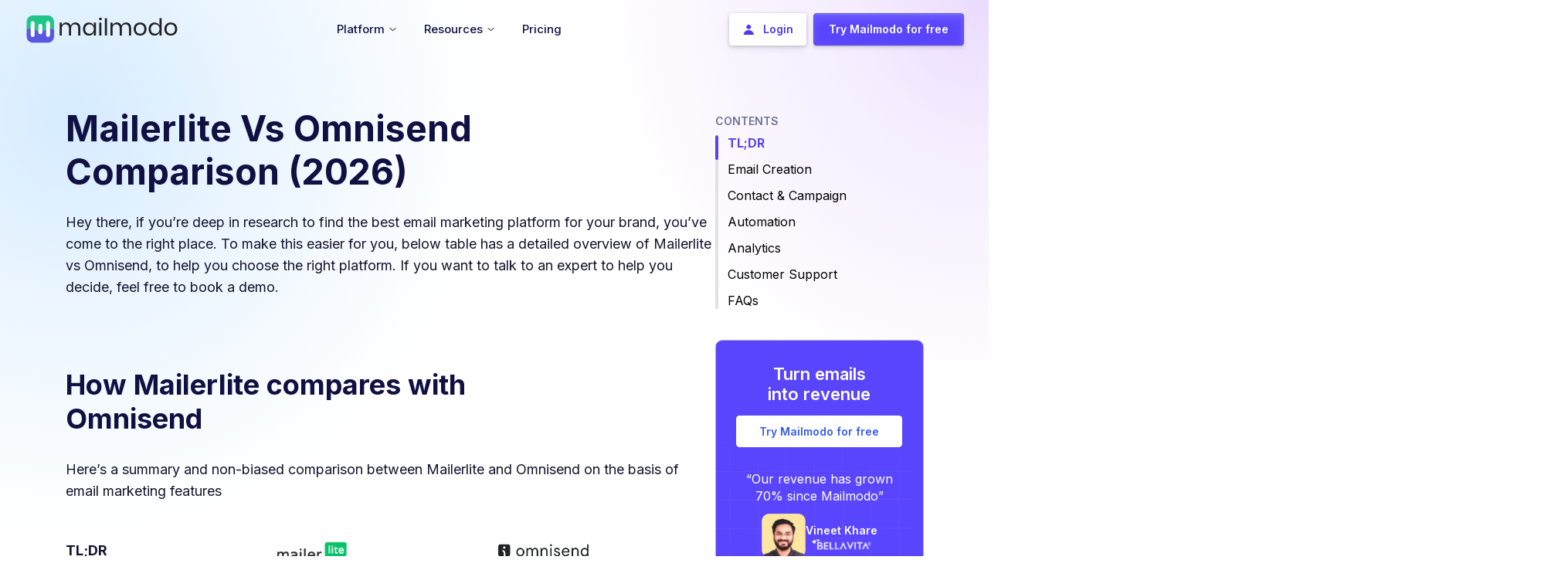

--- FILE ---
content_type: text/html; charset=utf-8
request_url: https://www.mailmodo.com/comparison/mailerlite-vs-omnisend-vs-mailmodo/
body_size: 36055
content:
<!DOCTYPE html><html lang="en"><head><meta charSet="utf-8"/><meta name="viewport" content="width=device-width"/><meta property="og:site_name" content="Mailmodo"/><script type="application/ld+json">{"@context":"https://schema.org","@type":"BreadcrumbList","itemListElement":[{"@type":"ListItem","position":1,"name":"Home","item":"https://www.mailmodo.com/"},{"@type":"ListItem","position":2,"name":"comparison","item":"https://www.mailmodo.com/comparison/"},{"@type":"ListItem","position":3,"name":"mailerlite vs omnisend vs mailmodo","item":"https://www.mailmodo.com/comparison/mailerlite-vs-omnisend-vs-mailmodo/"}]}</script><script type="application/ld+json">{"@context":"https://schema.org","@type":"ImageObject","name":"Mailmodo","url":"https://www.mailmodo.com/static/images/logo/logo-full.svg","width":"211","height":"39"}</script><title>Mailerlite vs Omnisend Comparison [2026]</title><meta name="robots" content="index,follow,max-image-preview:large"/><meta name="description" content="Want to choose between Mailerlite and Omnisend? Look no further. Compare both email marketing tools to find the best fit for your business."/><meta name="twitter:card" content="summary_large_image"/><meta name="twitter:site" content="twitter.com/mailmodo"/><meta name="twitter:creator" content="@mailmodo"/><meta property="og:title" content="Mailerlite vs Omnisend Comparison [2026]"/><meta property="og:description" content="Want to choose between Mailerlite and Omnisend? Look no further. Compare both email marketing tools to find the best fit for your business."/><meta property="og:url" content="https://www.mailmodo.com/comparison/mailerlite-vs-omnisend-vs-mailmodo/"/><meta property="og:type" content="article"/><meta property="article:published_time" content=" "/><meta property="article:modified_time" content=" "/><meta property="article:author" content="Mailmodo"/><meta property="og:image" content="https://www.mailmodo.com/static/images/og-image.png"/><meta property="og:locale" content="en_US"/><link rel="canonical" href="https://www.mailmodo.com/comparison/mailerlite-vs-omnisend-vs-mailmodo/"/><script type="application/ld+json">{"@context":"https://schema.org","@type":"Article","headline":"Mailerlite vs Omnisend Comparison [2026]","description":"Want to choose between Mailerlite and Omnisend? Look no further. Compare both email marketing tools to find the best fit for your business.","image":"https://www.mailmodo.com/static/images/og-image.png","datePublished":" ","dateModified":" ","mainEntityOfPage":{"@type":"WebPage","@id":"https://www.mailmodo.com/comparison/mailerlite-vs-omnisend-vs-mailmodo"},"author":{"@type":"Person","name":"Devashish Bariko","url":"https://www.mailmodo.com/guides/author/devashish-bariko/","description":"Devashish, an accomplished marketing professional with extensive experience in software and product criticism, possesses an unparalleled level of expertise in the field. His deep understanding and insightful analysis go beyond mere surface-level evaluations, showcasing a remarkable ability to uncover intricate details and provide precise and comprehensive assessments. Devashish's exceptional knowledge and refined skills make him an invaluable resource for anyone seeking profound insights and expert guidance in the realm of marketing and product criticism."},"publisher":{"@type":"Organization","name":"Mailmodo","url":"https://www.mailmodo.com/","sameAs":["https://www.linkedin.com/company/mailmodo/","https://www.facebook.com/mailmodo/","https://www.instagram.com/mailmodohq/","https://www.youtube.com/@mailmodo"],"logo":{"@type":"ImageObject","url":"https://www.mailmodo.com/static/images/logo/logo-full.svg","width":"211","height":"39"}}}</script><script type="application/ld+json">{"@context":"https://schema.org","@type":"WebPage","headline":"Mailerlite vs Omnisend Comparison [2026]","description":"Want to choose between Mailerlite and Omnisend? Look no further. Compare both email marketing tools to find the best fit for your business.","image":"https://www.mailmodo.com/static/images/og-image.png","datePublished":"2023-03-10T00:00:00.000Z","dateModified":"2023-03-19T00:00:00.000Z","publisher":{"@type":"Organization","name":"Mailmodo","url":"https://www.mailmodo.com/","sameAs":["https://www.linkedin.com/company/mailmodo/","https://www.facebook.com/mailmodo/","https://www.instagram.com/mailmodohq/","https://www.youtube.com/@mailmodo"],"logo":"https://www.mailmodo.com/static/images/logo/logo-full.svg","description":"Mailmodo is a complete email marketing platform that helps email marketers to create and send interactive emails to drive growth and engagement.","address":{"@type":"PostalAddress","addressLocality":"Lewes","addressRegion":"DE","postalCode":"19958","streetAddress":"Mailmodo Technologies Inc. 16192, Coastal Highway","addressCountry":{"@type":"Country","name":"US"}},"contactPoint":{"@type":"ContactPoint","email":"enquiries@mailmodo.com","contactType":"customer service"}}}</script><script type="application/ld+json">{"@context":"https://schema.org","@type":"FAQPage","mainEntity":[{"@type":"Question","name":"How good is MailerLite email automation?\t","acceptedAnswer":{"@type":"Answer","text":"<p>MailerLite’s email automation is sophisticated to use. Their automation feature is part of every plan, including the free trial. You can use autoresponders to set up marketing emails, like welcome emails. Building automation flows using their drag-and-drop builder is easy because the platform is intuitive. However, if you’re looking to do triggered email marketing, Mailmodo is a complete value for money. It’s a powerful tool for building <a href=\"https://www.mailmodo.com/features/email-automation-platform/\">multistep automation flows</a> and is cost-effective.</p>\n"}},{"@type":"Question","name":"Is MailerLite free forever?","acceptedAnswer":{"@type":"Answer","text":"<p>With MailerLite’s free plan, you can send 12,000 emails monthly to 1,000 contacts. Only 1 user can sign up for the trial account. Also, key features such as drag-and-drop editor, email automation builder, signup forms, and pop-ups are included in the trial. However, if the contact limit is exceeded, you will have to shell out money and switch to a paid plan. </p>\n"}},{"@type":"Question","name":"Is there any better alternative to MailerLite?","acceptedAnswer":{"@type":"Answer","text":"<p>Yes, Mailmodo is a far more advanced alternative to MailerLite. With Mailmodo, you can send <a href=\"https://www.mailmodo.com/features/send-amp-emails/\">AMP emails</a> that reduce redirections and drop-offs. Connecting your own SMTP is also a huge advantage for any email marketing team. Besides, Mailmodo offers 24/7 email, phone, and chat support.</p>\n"}},{"@type":"Question","name":"Can you use Omnisend for free?\t","acceptedAnswer":{"@type":"Answer","text":"<p>You can sign up for Omnisend’s free plan and send up to 500 emails monthly. However, if you find the trial plan too limiting, you can consider taking advantage of Mailmodo’s <a href=\"https://www.mailmodo.com/pricing/\">free trial plan</a>. </p>\n"}},{"@type":"Question","name":"Is Omnisend good for email marketing?\t","acceptedAnswer":{"@type":"Answer","text":"<p>If you’re not able to build complex workflows with Omnisend, it is likely that you’re among the many customers who have complained about its limited automation capabilities. If you’re looking for an <a href=\"https://www.mailmodo.com/features/email-automation-platform/\">automation solution</a> that offers you pre-made workflows, custom triggers, and endless integrations, try Mailmodo. It’s a great Omnisend alternative.</p>\n"}},{"@type":"Question","name":"Omnisend vs. Mailmodo, which is better in terms of email deliverability?","acceptedAnswer":{"@type":"Answer","text":"<p>Omnisend has a poor deliverability rate, which leads to your users’ low inbox placement rates. Want to achieve <a href=\"https://www.mailmodo.com/features/email-deliverability-service/\">better email deliverability</a>? You can rely on Mailmodo&#39;s dedicated servers, warmed up domain, and suppression management strategies.</p>\n"}}]}</script><meta name="next-head-count" content="24"/><link rel="preload" href="/_next/static/media/e4af272ccee01ff0-s.p.woff2" as="font" type="font/woff2" crossorigin="anonymous" data-next-font="size-adjust"/><link rel="preload" href="/_next/static/css/09c8a824a4b98eb9.css" as="style"/><link rel="stylesheet" href="/_next/static/css/09c8a824a4b98eb9.css" data-n-g=""/><link rel="preload" href="/_next/static/css/67775568b297a6f3.css" as="style"/><link rel="stylesheet" href="/_next/static/css/67775568b297a6f3.css" data-n-p=""/><noscript data-n-css=""></noscript><script defer="" nomodule="" src="/_next/static/chunks/polyfills-78c92fac7aa8fdd8.js"></script><script src="/_next/static/chunks/webpack-7718dd0b4e7d3f23.js" defer=""></script><script src="/_next/static/chunks/framework-4218aa3ebf5bcfc6.js" defer=""></script><script src="/_next/static/chunks/main-f8edbb143f7dcd81.js" defer=""></script><script src="/_next/static/chunks/pages/_app-2c48c202b55b769d.js" defer=""></script><script src="/_next/static/chunks/29107295-fcf109846c38df86.js" defer=""></script><script src="/_next/static/chunks/7084-004672ad477be59b.js" defer=""></script><script src="/_next/static/chunks/5260-23ec1e4bf5653d57.js" defer=""></script><script src="/_next/static/chunks/9755-1060efb2e55ee4cb.js" defer=""></script><script src="/_next/static/chunks/1118-45fbf479ec3bde9a.js" defer=""></script><script src="/_next/static/chunks/2164-2454232b91e00149.js" defer=""></script><script src="/_next/static/chunks/3824-fc9e1da905be1338.js" defer=""></script><script src="/_next/static/chunks/4152-def5aa4084861ba2.js" defer=""></script><script src="/_next/static/chunks/4041-2636b94a506d980f.js" defer=""></script><script src="/_next/static/chunks/pages/comparison/%5Bslug%5D-aef384c06237c8e2.js" defer=""></script><script src="/_next/static/MO96QHAz9CIj23UZpK0LY/_buildManifest.js" defer=""></script><script src="/_next/static/MO96QHAz9CIj23UZpK0LY/_ssgManifest.js" defer=""></script></head><body><div id="__next"><noscript><iframe loading="lazy" src="https://www.googletagmanager.com/ns.html?id=GTM-P6VTVV5" style="width:0;height:0;display:none;visibility:hidden"></iframe></noscript><link rel="shortcut xicon" href="/favicon.ico"/><main class="__className_c3f87e"><header class="header d-flex sticky-top mx-auto " data-is-stick="false" data-is-dark-page="false" style="width:100%;border-radius:0px;padding-left:0;padding-right:0;box-shadow:none;transform:none"><div class="headerNav_nav_tab__JIy3v container d-flex align-items-center" data-is-hero="false" data-is-animating="false"><div class="logo"><a class="a-for-nav" title="Home Page" href="/"><img class="headerNav_mailmodo_logo__YKVLw" src="/static/images/logo/logo-full.svg" alt="header-logo" width="198" height="36" title="header-logo"/></a></div><div class="headerNav_mobileHamburger__CSkfP"><a class="headerNav_hmSignup__RfQnb" href="https://manage.mailmodo.com/auth/signup?utm_content=nav-s&amp;utm_term=/comparison/mailerlite-vs-omnisend-vs-mailmodo/" data-is-dark-mode="false">Try Mailmodo</a><img class="hamburger" alt="mailmodo-hamburger" title="mailmodo-hamburger" src="https://res.cloudinary.com/mailmodo/image/upload/v1732621153/strapi/drawer_open_2166650e7b.svg" height="36px" width="36px"/></div><ul class="menu list-unstyled d-md-flex w-100 align-items-center justify-content-center mobile-hide" style="margin-bottom:0"><li class="headerNav_hover_underline_animation__EP7gd menuitem dropdown" data-is-dark-page="false" data-is-guide-page="false"><span class="headerNav_heading_tag__TVbwj nav-menu-heading" style="padding:0" data-is-dark-page="false"> <div class="list_container"><span class="headerNav_list_item__dNOQC text-nowrap">Platform<img data-type="chevron_down" data-theme-dark="false" data-is-dark-page="false" class="headerNav_chevron_down__8fe2O" src="/static/images/icon/chevron-down.svg" alt="chevron-down" title="chevron-down" width="9" height="6"/></span></div></span><div style="left:-350%;width:610px" class="headerNav_drop_down_container__uKGlb dropdown-content" data-is-guide-page="false"><div class="styles_container__Qt9_y"><div class="styles_row__GTkOn"><div class="styles_leftCol__RcLH8"><a href="/tools/ai-email-template-generator/?utm_content=nav&amp;utm_term=/comparison/mailerlite-vs-omnisend-vs-mailmodo/"><div class="styles_listItemContainer__Y2mlI"><img title="AI Email Template Generator" alt="AI Email Template Generator" loading="lazy" width="30" height="30" decoding="async" data-nimg="1" class="styles_icon___By90" style="color:transparent" src="https://res.cloudinary.com/mailmodo/image/upload/v1724129481/strapi/Component_6_379f8114fe.svg"/><p class="styles_title__Oiskg">AI Email Template Generator</p></div></a><a href="/features/ai-email-automation-platform/?utm_content=nav&amp;utm_term=/comparison/mailerlite-vs-omnisend-vs-mailmodo/"><div class="styles_listItemContainer__Y2mlI"><img title="AI Email Automation Builder" alt="AI Email Automation Builder" loading="lazy" width="30" height="30" decoding="async" data-nimg="1" class="styles_icon___By90" style="color:transparent" src="https://res.cloudinary.com/mailmodo/image/upload/v1724129481/strapi/Component_6_3_5de6741ab9.svg"/><p class="styles_title__Oiskg">AI Email Automation Builder</p></div></a><a href="/features/ai-customer-segmentation/?utm_content=nav&amp;utm_term=/comparison/mailerlite-vs-omnisend-vs-mailmodo/"><div class="styles_listItemContainer__Y2mlI"><img title="AI Segment Generator" alt="AI Segment Generator" loading="lazy" width="30" height="30" decoding="async" data-nimg="1" class="styles_icon___By90" style="color:transparent" src="https://res.cloudinary.com/mailmodo/image/upload/v1724129481/strapi/Component_6_2_0f34fbed81.svg"/><p class="styles_title__Oiskg">AI Segment Generator</p></div></a><a href="/features/ai-email-analytics-platform/?utm_content=nav&amp;utm_term=/comparison/mailerlite-vs-omnisend-vs-mailmodo/"><div class="styles_listItemContainer__Y2mlI"><img title="AI Campaign Analyzer" alt="AI Campaign Analyzer" loading="lazy" width="30" height="30" decoding="async" data-nimg="1" class="styles_icon___By90" style="color:transparent" src="https://res.cloudinary.com/mailmodo/image/upload/v1759485624/strapi/Component_6_5754c28d58.svg"/><p class="styles_title__Oiskg">AI Campaign Analyzer</p></div></a><a href="/features/send-amp-emails/?utm_content=nav&amp;utm_term=/comparison/mailerlite-vs-omnisend-vs-mailmodo/"><div class="styles_listItemContainer__Y2mlI"><img title="Interactive AMP Emails" alt="Interactive AMP Emails" loading="lazy" width="30" height="30" decoding="async" data-nimg="1" class="styles_icon___By90" style="color:transparent" src="https://res.cloudinary.com/mailmodo/image/upload/v1724129481/strapi/Component_5_b501d4fdf6.svg"/><p class="styles_title__Oiskg">Interactive AMP Emails</p></div></a><a href="/features/email-deliverability-service/?utm_content=nav&amp;utm_term=/comparison/mailerlite-vs-omnisend-vs-mailmodo/"><div class="styles_listItemContainer__Y2mlI"><img title="Managed Deliverability" alt="Managed Deliverability" loading="lazy" width="30" height="30" decoding="async" data-nimg="1" class="styles_icon___By90" style="color:transparent" src="https://res.cloudinary.com/mailmodo/image/upload/v1724130182/strapi/Component_6_5_3485a41817.svg"/><p class="styles_title__Oiskg">Managed Deliverability</p></div></a><a href="/features/transactional-email-api/?utm_content=nav&amp;utm_term=/comparison/mailerlite-vs-omnisend-vs-mailmodo/"><div class="styles_listItemContainer__Y2mlI"><img title="Email API Services" alt="Email API Services" loading="lazy" width="30" height="30" decoding="async" data-nimg="1" class="styles_icon___By90" style="color:transparent" src="https://res.cloudinary.com/mailmodo/image/upload/v1724129481/strapi/Component_6_4_15de9d0369.svg"/><p class="styles_title__Oiskg">Email API Services</p></div></a><a href="/features/?utm_content=nav&amp;utm_term=/comparison/mailerlite-vs-omnisend-vs-mailmodo/" class="styles_seeAllFeatures___st02">See All Features <span>-&gt;</span></a></div><div class="styles_rightCol__q4uoa"><a href="/use-case/?utm_content=nav&amp;utm_term=/comparison/mailerlite-vs-omnisend-vs-mailmodo/"><div class="styles_listItemContainer__Y2mlI"><p class="styles_title__Oiskg">Use Cases<img alt="Hover Icon Arrow" loading="lazy" width="25" height="25" decoding="async" data-nimg="1" class="styles_hoverIcon__FhUwS" style="color:transparent" src="https://res.cloudinary.com/mailmodo/image/upload/v1724147617/strapi/Frame_1_e20f9e557e.svg"/></p><p class="styles_description__bXxnN">Get ideas to drive high engagement in your next campaign</p></div></a><a href="/case-studies/?utm_content=nav&amp;utm_term=/comparison/mailerlite-vs-omnisend-vs-mailmodo/"><div class="styles_listItemContainer__Y2mlI"><p class="styles_title__Oiskg">Case Study<img alt="Hover Icon Arrow" loading="lazy" width="25" height="25" decoding="async" data-nimg="1" class="styles_hoverIcon__FhUwS" style="color:transparent" src="https://res.cloudinary.com/mailmodo/image/upload/v1724147617/strapi/Frame_1_e20f9e557e.svg"/></p><p class="styles_description__bXxnN">Discover how brands like you are growing with email marketing</p></div></a><a href="/integrations/?utm_content=nav&amp;utm_term=/comparison/mailerlite-vs-omnisend-vs-mailmodo/"><div class="styles_listItemContainer__Y2mlI"><p class="styles_title__Oiskg">Integrations<img alt="Hover Icon Arrow" loading="lazy" width="25" height="25" decoding="async" data-nimg="1" class="styles_hoverIcon__FhUwS" style="color:transparent" src="https://res.cloudinary.com/mailmodo/image/upload/v1724147617/strapi/Frame_1_e20f9e557e.svg"/></p><p class="styles_description__bXxnN">Connect Mailmodo with all your favourite platforms and tools</p><img title="Integrations" alt="Integrations" loading="lazy" width="174" height="38" decoding="async" data-nimg="1" class="styles_icon___By90" style="color:transparent" src="https://res.cloudinary.com/mailmodo/image/upload/v1724131848/strapi/Frame_1110167567_6867fb9995.svg"/><p class="styles_exploreMoreTitle__AJiqa">See 40+ Integrations<!-- --> <span>-&gt;</span></p></div></a></div></div><div class="styles_exploreMoreSection__buA2q"><img title="Book a Demo" alt="Book a Demo" loading="lazy" width="20" height="20" decoding="async" data-nimg="1" class="styles_icon___By90" style="color:transparent" src="https://res.cloudinary.com/mailmodo/image/upload/v1724133242/strapi/Frame_8616f54916.svg"/><p class="styles_exploreMoreTxt__UeUYX">Explore how Mailmodo can help grow your business</p><a href="https://www.mailmodo.com/demo/?utm_content=nav-d&amp;utm_term=/comparison/mailerlite-vs-omnisend-vs-mailmodo/" class="styles_demoLink__j_EGM">Book a Demo<span>-&gt;</span></a></div></div></div></li><li class="headerNav_hover_underline_animation__EP7gd menuitem dropdown" data-is-dark-page="false" data-is-guide-page="false"><span class="headerNav_heading_tag__TVbwj nav-menu-heading" style="padding:0" data-is-dark-page="false"> <div class="list_container"><span class="headerNav_list_item__dNOQC text-nowrap">Resources<img data-type="chevron_down" data-theme-dark="false" data-is-dark-page="false" class="headerNav_chevron_down__8fe2O" src="/static/images/icon/chevron-down.svg" alt="chevron-down" title="chevron-down" width="9" height="6"/></span></div></span><div style="left:-342%;width:800px" class="headerNav_drop_down_container__uKGlb dropdown-content" data-is-guide-page="false"><div class="styles_container__mMP_7"><div class="styles_row__nmbC2"><div class="styles_leftCol__HJdna"><p class="styles_colHeading__NYh33">Learn Marketing</p><a href="/guides/?utm_content=nav&amp;utm_term=/comparison/mailerlite-vs-omnisend-vs-mailmodo/"><div class="styles_listItemContainer__Vi3sK"><img title="Guides" alt="Guides" loading="lazy" width="30" height="30" decoding="async" data-nimg="1" class="styles_icon__H_X74" style="color:transparent" src="https://res.cloudinary.com/mailmodo/image/upload/v1724135181/strapi/Component_6_c5e0daaeff.svg"/><p class="styles_title__Tplj9">Guides</p></div></a><a href="/email-templates/?utm_content=nav&amp;utm_term=/comparison/mailerlite-vs-omnisend-vs-mailmodo/"><div class="styles_listItemContainer__Vi3sK"><img title="Email Templates" alt="Email Templates" loading="lazy" width="30" height="30" decoding="async" data-nimg="1" class="styles_icon__H_X74" style="color:transparent" src="https://res.cloudinary.com/mailmodo/image/upload/v1724135181/strapi/Component_6_1_b94c1538f0.svg"/><p class="styles_title__Tplj9">Email Templates</p></div></a><a href="/email-flow/?utm_content=nav&amp;utm_term=/comparison/mailerlite-vs-omnisend-vs-mailmodo/"><div class="styles_listItemContainer__Vi3sK"><img title="Email Flows" alt="Email Flows" loading="lazy" width="30" height="30" decoding="async" data-nimg="1" class="styles_icon__H_X74" style="color:transparent" src="https://res.cloudinary.com/mailmodo/image/upload/v1724135181/strapi/Component_6_2_8199cf0a0b.svg"/><p class="styles_title__Tplj9">Email Flows</p></div></a><a href="/ebook/?utm_content=nav&amp;utm_term=/comparison/mailerlite-vs-omnisend-vs-mailmodo/"><div class="styles_listItemContainer__Vi3sK"><img title="Ebooks &amp; Reports" alt="Ebooks &amp; Reports" loading="lazy" width="30" height="30" decoding="async" data-nimg="1" class="styles_icon__H_X74" style="color:transparent" src="https://res.cloudinary.com/mailmodo/image/upload/v1724135181/strapi/Component_6_3_56d5c3bb24.svg"/><p class="styles_title__Tplj9">Ebooks &amp; Reports</p></div></a><a href="/videos/?utm_content=nav&amp;utm_term=/comparison/mailerlite-vs-omnisend-vs-mailmodo/"><div class="styles_listItemContainer__Vi3sK"><img title="Marketing Videos" alt="Marketing Videos" loading="lazy" width="30" height="30" decoding="async" data-nimg="1" class="styles_icon__H_X74" style="color:transparent" src="https://res.cloudinary.com/mailmodo/image/upload/v1731387089/strapi/Component_6_eb29120732.svg"/><p class="styles_title__Tplj9">Marketing Videos</p></div></a><a href="/newsletter/?utm_content=nav&amp;utm_term=/comparison/mailerlite-vs-omnisend-vs-mailmodo/"><div class="styles_listItemContainer__Vi3sK"><img title="Newsletter" alt="Newsletter" loading="lazy" width="30" height="30" decoding="async" data-nimg="1" class="styles_icon__H_X74" style="color:transparent" src="https://res.cloudinary.com/mailmodo/image/upload/v1731390045/strapi/Component_6_1_ff62f1d319.svg"/><p class="styles_title__Tplj9">Newsletter</p></div></a><a href="/tools/?utm_content=nav&amp;utm_term=/comparison/mailerlite-vs-omnisend-vs-mailmodo/"><div class="styles_listItemContainer__Vi3sK"><img title="Free Tools" alt="Free Tools" loading="lazy" width="30" height="30" decoding="async" data-nimg="1" class="styles_icon__H_X74" style="color:transparent" src="https://res.cloudinary.com/mailmodo/image/upload/v1725439854/strapi/Marketing_Tools_54c2359a94.svg"/><p class="styles_title__Tplj9">Free Tools</p></div></a><a href="/resources/?utm_content=nav&amp;utm_term=/comparison/mailerlite-vs-omnisend-vs-mailmodo/" class="styles_seeAllResources__o4bES">See More Resources <span>-&gt;</span></a></div><div class="styles_midCol__CCpaX"><p class="styles_colHeading__NYh33">Help</p><a href="https://support.mailmodo.com/?utm_content=nav&amp;utm_term=/comparison/mailerlite-vs-omnisend-vs-mailmodo/" target="_blank"><div class="styles_listItemContainer__Vi3sK"><img title="Help Docs" alt="Help Docs" loading="lazy" width="30" height="30" decoding="async" data-nimg="1" class="styles_icon__H_X74" style="color:transparent" src="https://res.cloudinary.com/mailmodo/image/upload/v1724135181/strapi/Component_6_5_286d2dd359.svg"/><p class="styles_title__Tplj9">Help Docs</p></div></a><a href="https://www.mailmodo.com/developers/8e957152b6128-getting-started-with-mailmodo-api/?utm_content=nav&amp;utm_term=/comparison/mailerlite-vs-omnisend-vs-mailmodo/" target="_self"><div class="styles_listItemContainer__Vi3sK"><img title="API Docs" alt="API Docs" loading="lazy" width="30" height="30" decoding="async" data-nimg="1" class="styles_icon__H_X74" style="color:transparent" src="https://res.cloudinary.com/mailmodo/image/upload/v1724135181/strapi/Component_6_6_6e35f9683c.svg"/><p class="styles_title__Tplj9">API Docs</p></div></a><a href="mailto:enquiries@mailmodo.com?utm_content=nav&amp;utm_term=/comparison/mailerlite-vs-omnisend-vs-mailmodo/" target="_blank"><div class="styles_listItemContainer__Vi3sK"><img title="Email Us" alt="Email Us" loading="lazy" width="30" height="30" decoding="async" data-nimg="1" class="styles_icon__H_X74" style="color:transparent" src="https://res.cloudinary.com/mailmodo/image/upload/v1724135181/strapi/Component_7_cc5805f92a.svg"/><p class="styles_title__Tplj9">Email Us</p></div></a></div><div class="styles_rightCol__ncxPU"><div class="styles_colRow__viAjB"><p class="styles_colHeading__NYh33">Email Masterclass <span>FREE</span></p><a href="/courses/email-marketing-certification/?utm_content=nav&amp;utm_term=/comparison/mailerlite-vs-omnisend-vs-mailmodo/"><img title="Email Masterclass" alt="Email Masterclass" loading="lazy" width="434" height="245" decoding="async" data-nimg="1" class="styles_media__FlWKd" style="color:transparent" srcSet="/_next/image/?url=https%3A%2F%2Fres.cloudinary.com%2Fmailmodo%2Fimage%2Fupload%2Ff_auto%2Cq_100%2Fv1724136701%2Fstrapi%2FGroup_1110166345_c3b3416a4f.png&amp;w=640&amp;q=75&amp;dpl=dpl_CbPCBSsjKHDjRGyarJa9Lh6J4qHq 1x, /_next/image/?url=https%3A%2F%2Fres.cloudinary.com%2Fmailmodo%2Fimage%2Fupload%2Ff_auto%2Cq_100%2Fv1724136701%2Fstrapi%2FGroup_1110166345_c3b3416a4f.png&amp;w=1080&amp;q=75&amp;dpl=dpl_CbPCBSsjKHDjRGyarJa9Lh6J4qHq 2x" src="/_next/image/?url=https%3A%2F%2Fres.cloudinary.com%2Fmailmodo%2Fimage%2Fupload%2Ff_auto%2Cq_100%2Fv1724136701%2Fstrapi%2FGroup_1110166345_c3b3416a4f.png&amp;w=1080&amp;q=75&amp;dpl=dpl_CbPCBSsjKHDjRGyarJa9Lh6J4qHq"/></a><a href="/courses/email-marketing-certification/?utm_content=nav&amp;utm_term=/comparison/mailerlite-vs-omnisend-vs-mailmodo/" class="styles_enrollLink__zwgGt">Enrol Now <span>-&gt;</span></a></div><div class="styles_colRow__viAjB"><p class="styles_colHeading__NYh33">Email Marketing 101 <span>FREE</span></p><a href="/guides/email-marketing/?utm_content=nav&amp;utm_term=/comparison/mailerlite-vs-omnisend-vs-mailmodo/" class="styles_enrollLink__zwgGt">Read Now <span>-&gt;</span></a></div></div></div></div></div></li><li class="menuitem dropdown headerNav_pricing_tab__2rzL6"><a href="/pricing/?utm_content=nav&amp;utm_term=/comparison/mailerlite-vs-omnisend-vs-mailmodo/" class="headerNav_heading_tag__TVbwj nav-menu-heading" style="padding:0" data-is-dark-page="false"><div class="list_container"><span>Pricing</span></div></a></li></ul><ul class="null menu list-unstyled mobile-hide ml-auto
           headerNav_desktopCTABtns__Wnkqu"><li class="menuitem p-0 d-flex headerNav_login_desktop_wrapper__fXjho"><a id="nav-login-button" class="headerNav_login_desktop__tfLS7" data-theme-dark="false" data-is-dark-page="false" href="https://manage.mailmodo.com/auth/login?utm_content=login&amp;utm_term=/comparison/mailerlite-vs-omnisend-vs-mailmodo/"><button><img src="https://res.cloudinary.com/mailmodo/image/upload/v1667737265/strapi/user_icon_3_3c06e6106e.png" alt="user_icon_3_3c06e6106e" title="user_icon_3_3c06e6106e" width="14" height="14"/><span>Login</span></button></a></li><li class="menuitem p-0 d-flex headerNav_login_desktop_wrapper__fXjho"><a id="nav-signup-button" class="headerNav_signup_desktop__rQPB6" data-theme-dark="false" data-is-dark-page="false" data-is-studio-page="false" href="https://manage.mailmodo.com/auth/signup?utm_content=nav-s&amp;utm_term=/comparison/mailerlite-vs-omnisend-vs-mailmodo/"><button><span>Try Mailmodo for free</span></button></a></li></ul><div class="styles_mobileMenuOverlay__UAaHR" data-is-open="false"><div class="styles_mobileMenu__1krrg" data-is-open="false"><div class="styles_mobileMenuHeader__5xdDi"><a href="/" class="styles_mobileLogo__pShxW"><img src="/static/images/logo/logo-full.svg" alt="MailModo Logo" width="150" height="30"/></a><button class="styles_closeButton__csn0s" aria-label="Close menu"><img src="https://res.cloudinary.com/mailmodo/image/upload/v1732621153/strapi/drawer_close_6919b4558a.svg" alt="Close" width="24" height="24"/></button></div><div class="styles_container__lD9Xw"><div class="styles_menuContainer___0_XI "><a href="/pricing/?utm_content=nav&amp;utm_term=/comparison/mailerlite-vs-omnisend-vs-mailmodo/" class="styles_menuLink__h_GeF">Pricing</a><hr class="styles_divider__OxyWX"/><div class="styles_accordion__DYq9Y"><button class="styles_accordionHeader__iIkZk" data-is-open="false">Platform<img alt="dropdown_e5706cedc1" loading="lazy" width="24" height="24" decoding="async" data-nimg="1" class="styles_arrow__PNVu_" style="color:transparent" src="https://res.cloudinary.com/mailmodo/image/upload/v1732621153/strapi/dropdown_e5706cedc1.svg"/></button><div class="collapse"><div class="styles_menuItem__tkMGJ"><a href="/tools/ai-email-template-generator/?utm_content=nav&amp;utm_term=/comparison/mailerlite-vs-omnisend-vs-mailmodo/"><div class="styles_listItemContainer__uvRJX"><img title="AI Email Template Generator" alt="AI Email Template Generator" loading="lazy" width="30" height="30" decoding="async" data-nimg="1" class="styles_icon__91mcJ" style="color:transparent" src="https://res.cloudinary.com/mailmodo/image/upload/v1724129481/strapi/Component_6_379f8114fe.svg"/><p class="styles_title__GyBOJ">AI Email Template Generator</p></div></a><a href="/features/ai-email-automation-platform/?utm_content=nav&amp;utm_term=/comparison/mailerlite-vs-omnisend-vs-mailmodo/"><div class="styles_listItemContainer__uvRJX"><img title="AI Email Automation Builder" alt="AI Email Automation Builder" loading="lazy" width="30" height="30" decoding="async" data-nimg="1" class="styles_icon__91mcJ" style="color:transparent" src="https://res.cloudinary.com/mailmodo/image/upload/v1724129481/strapi/Component_6_3_5de6741ab9.svg"/><p class="styles_title__GyBOJ">AI Email Automation Builder</p></div></a><a href="/features/ai-customer-segmentation/?utm_content=nav&amp;utm_term=/comparison/mailerlite-vs-omnisend-vs-mailmodo/"><div class="styles_listItemContainer__uvRJX"><img title="AI Segment Generator" alt="AI Segment Generator" loading="lazy" width="30" height="30" decoding="async" data-nimg="1" class="styles_icon__91mcJ" style="color:transparent" src="https://res.cloudinary.com/mailmodo/image/upload/v1724129481/strapi/Component_6_2_0f34fbed81.svg"/><p class="styles_title__GyBOJ">AI Segment Generator</p></div></a><a href="/features/ai-email-analytics-platform/?utm_content=nav&amp;utm_term=/comparison/mailerlite-vs-omnisend-vs-mailmodo/"><div class="styles_listItemContainer__uvRJX"><img title="AI Campaign Analyzer" alt="AI Campaign Analyzer" loading="lazy" width="30" height="30" decoding="async" data-nimg="1" class="styles_icon__91mcJ" style="color:transparent" src="https://res.cloudinary.com/mailmodo/image/upload/v1759485624/strapi/Component_6_5754c28d58.svg"/><p class="styles_title__GyBOJ">AI Campaign Analyzer</p></div></a><a href="/features/send-amp-emails/?utm_content=nav&amp;utm_term=/comparison/mailerlite-vs-omnisend-vs-mailmodo/"><div class="styles_listItemContainer__uvRJX"><img title="Interactive AMP Emails" alt="Interactive AMP Emails" loading="lazy" width="30" height="30" decoding="async" data-nimg="1" class="styles_icon__91mcJ" style="color:transparent" src="https://res.cloudinary.com/mailmodo/image/upload/v1724129481/strapi/Component_5_b501d4fdf6.svg"/><p class="styles_title__GyBOJ">Interactive AMP Emails</p></div></a><a href="/features/email-deliverability-service/?utm_content=nav&amp;utm_term=/comparison/mailerlite-vs-omnisend-vs-mailmodo/"><div class="styles_listItemContainer__uvRJX"><img title="Managed Deliverability" alt="Managed Deliverability" loading="lazy" width="30" height="30" decoding="async" data-nimg="1" class="styles_icon__91mcJ" style="color:transparent" src="https://res.cloudinary.com/mailmodo/image/upload/v1724130182/strapi/Component_6_5_3485a41817.svg"/><p class="styles_title__GyBOJ">Managed Deliverability</p></div></a><a href="/features/transactional-email-api/?utm_content=nav&amp;utm_term=/comparison/mailerlite-vs-omnisend-vs-mailmodo/"><div class="styles_listItemContainer__uvRJX"><img title="Email API Services" alt="Email API Services" loading="lazy" width="30" height="30" decoding="async" data-nimg="1" class="styles_icon__91mcJ" style="color:transparent" src="https://res.cloudinary.com/mailmodo/image/upload/v1724129481/strapi/Component_6_4_15de9d0369.svg"/><p class="styles_title__GyBOJ">Email API Services</p></div></a><a href="/features/?utm_content=nav&amp;utm_term=/comparison/mailerlite-vs-omnisend-vs-mailmodo/" class="styles_seeAll__Zqy1x">See All Features<!-- --> <span>-&gt;</span></a></div></div></div><hr class="styles_divider__OxyWX"/><div class="styles_accordion__DYq9Y"><button class="styles_accordionHeader__iIkZk" data-is-open="false">Resources<img alt="dropdown_e5706cedc1" loading="lazy" width="24" height="24" decoding="async" data-nimg="1" class="styles_arrow__PNVu_" style="color:transparent" src="https://res.cloudinary.com/mailmodo/image/upload/v1732621153/strapi/dropdown_e5706cedc1.svg"/></button><div class="collapse"><div class="styles_menuItem__tkMGJ"><a href="/guides/?utm_content=nav&amp;utm_term=/comparison/mailerlite-vs-omnisend-vs-mailmodo/"><div class="styles_listItemContainer__uvRJX"><img title="Guides" alt="Guides" loading="lazy" width="30" height="30" decoding="async" data-nimg="1" class="styles_icon__91mcJ" style="color:transparent" src="https://res.cloudinary.com/mailmodo/image/upload/v1724135181/strapi/Component_6_c5e0daaeff.svg"/><p class="styles_title__GyBOJ">Guides</p></div></a><a href="/email-templates/?utm_content=nav&amp;utm_term=/comparison/mailerlite-vs-omnisend-vs-mailmodo/"><div class="styles_listItemContainer__uvRJX"><img title="Email Templates" alt="Email Templates" loading="lazy" width="30" height="30" decoding="async" data-nimg="1" class="styles_icon__91mcJ" style="color:transparent" src="https://res.cloudinary.com/mailmodo/image/upload/v1724135181/strapi/Component_6_1_b94c1538f0.svg"/><p class="styles_title__GyBOJ">Email Templates</p></div></a><a href="/email-flow/?utm_content=nav&amp;utm_term=/comparison/mailerlite-vs-omnisend-vs-mailmodo/"><div class="styles_listItemContainer__uvRJX"><img title="Email Flows" alt="Email Flows" loading="lazy" width="30" height="30" decoding="async" data-nimg="1" class="styles_icon__91mcJ" style="color:transparent" src="https://res.cloudinary.com/mailmodo/image/upload/v1724135181/strapi/Component_6_2_8199cf0a0b.svg"/><p class="styles_title__GyBOJ">Email Flows</p></div></a><a href="/ebook/?utm_content=nav&amp;utm_term=/comparison/mailerlite-vs-omnisend-vs-mailmodo/"><div class="styles_listItemContainer__uvRJX"><img title="Ebooks &amp; Reports" alt="Ebooks &amp; Reports" loading="lazy" width="30" height="30" decoding="async" data-nimg="1" class="styles_icon__91mcJ" style="color:transparent" src="https://res.cloudinary.com/mailmodo/image/upload/v1724135181/strapi/Component_6_3_56d5c3bb24.svg"/><p class="styles_title__GyBOJ">Ebooks &amp; Reports</p></div></a><a href="/videos/?utm_content=nav&amp;utm_term=/comparison/mailerlite-vs-omnisend-vs-mailmodo/"><div class="styles_listItemContainer__uvRJX"><img title="Marketing Videos" alt="Marketing Videos" loading="lazy" width="30" height="30" decoding="async" data-nimg="1" class="styles_icon__91mcJ" style="color:transparent" src="https://res.cloudinary.com/mailmodo/image/upload/v1731387089/strapi/Component_6_eb29120732.svg"/><p class="styles_title__GyBOJ">Marketing Videos</p></div></a><a href="/newsletter/?utm_content=nav&amp;utm_term=/comparison/mailerlite-vs-omnisend-vs-mailmodo/"><div class="styles_listItemContainer__uvRJX"><img title="Newsletter" alt="Newsletter" loading="lazy" width="30" height="30" decoding="async" data-nimg="1" class="styles_icon__91mcJ" style="color:transparent" src="https://res.cloudinary.com/mailmodo/image/upload/v1731390045/strapi/Component_6_1_ff62f1d319.svg"/><p class="styles_title__GyBOJ">Newsletter</p></div></a><a href="/tools/?utm_content=nav&amp;utm_term=/comparison/mailerlite-vs-omnisend-vs-mailmodo/"><div class="styles_listItemContainer__uvRJX"><img title="Free Tools" alt="Free Tools" loading="lazy" width="30" height="30" decoding="async" data-nimg="1" class="styles_icon__91mcJ" style="color:transparent" src="https://res.cloudinary.com/mailmodo/image/upload/v1725439854/strapi/Marketing_Tools_54c2359a94.svg"/><p class="styles_title__GyBOJ">Free Tools</p></div></a><a href="/resources/?utm_content=nav&amp;utm_term=/comparison/mailerlite-vs-omnisend-vs-mailmodo/" class="styles_seeAll__Zqy1x">See More Resources<!-- --> <span>-&gt;</span></a></div></div></div><hr class="styles_divider__OxyWX"/></div><div class="styles_ctaLinkContainer__ny4aq"><a href="https://manage.mailmodo.com/auth/signup?utm_content=nav-s&amp;utm_term=/comparison/mailerlite-vs-omnisend-vs-mailmodo/" class="styles_signUpLink__CR7aw">Try Mailmodo for free</a></div></div></div></div></div></header><div class="container"><div class="ThreeWayComparison_row__6xV2b"><div class="ThreeWayComparison_leftCol__q155E"><div class="hero_new_hero__CM8ut"><div class="hero_row__BcuCt"><div class="hero_col_left__lt4SL"><h1 class="hero_heading__nt4_Q">Mailerlite<!-- --> Vs<!-- --> <!-- -->Omnisend<!-- --> Comparison (<!-- -->2026<!-- -->)</h1><p class="hero_description__w_0EQ">Hey there, if you’re deep in research to find the best email marketing platform for your brand, you’ve come to the right place. To make this easier for you, below table has a detailed overview of <!-- -->Mailerlite<!-- --> vs<!-- --> <!-- -->Omnisend<!-- -->, to help you choose the right platform. If you want to talk to an expert to help you decide, feel free to book a demo.</p><div id="tldr"></div><div style="background-color:transparent" class="advantage_Advantage__fnYCz"><h2 class="advantage_heading__pgmj4">How <!-- -->Mailerlite<!-- --> compares with<!-- --> <!-- -->Omnisend</h2><p class="advantage_desc__FujhB">Here’s a summary and non-biased comparison between<!-- --> <!-- -->Mailerlite<!-- --> and <!-- -->Omnisend<!-- --> <!-- -->on the basis of email marketing features</p><div class="advantage_table_cont__OsWdt"><table class="advantage_table_class__uMmB_"><thead><tr><th class="advantage_col1__vhLlu advantage_col_each__xb924"><span class="advantage_tldr__k52Rq">TL;DR</span></th><th class="advantage_col3__kSXDK advantage_col_each__xb924"><img class="advantage_table_img__xkZXq" src="https://res.cloudinary.com/mailmodo/image/upload/f_auto,q_100/v1638268646/strapi/2560px_Mailer_Lite_Logo_svg_7b06a5959f.png" alt="2560px_Mailer_Lite_Logo_svg_7b06a5959f" loading="lazy" width="459px" height="35px"/></th><th class="advantage_col3__kSXDK advantage_col_each__xb924"><img class="advantage_table_img__xkZXq" src="https://res.cloudinary.com/mailmodo/image/upload/f_auto,q_100/v1727437152/strapi/omnisend_09fc44b6c5.png" alt="omnisend_09fc44b6c5" loading="lazy" width="459px" height="35px"/></th></tr></thead><tbody class="advantage_highlight_row__Jvgfx"><tr><td class="advantage_col1__vhLlu advantage_col_each__xb924">Email editing and creation</td><td class="advantage_col3__kSXDK advantage_col_each__xb924"><p class="">Provides 3 editors: Drag-&amp;-Drop, Rich text and custom HTML. Editor can create only HTML email</p></td><td class="advantage_col3__kSXDK advantage_col_each__xb924"><p class="">Provides a basic email editor, HTML editor and a text editor. Editor can create HTML emails only. </p></td></tr><tr><td class="advantage_col1__vhLlu advantage_col_each__xb924">Automation</td><td class="advantage_col3__kSXDK advantage_col_each__xb924"><p class="">Automations are capable of very basic email handling functionality, such as sending emails or updating contact information</p></td><td class="advantage_col3__kSXDK advantage_col_each__xb924"><p class="">Automations have restricted email handling cabability along conditions to perform basic logics. The big blockage is due to connection with a store. And has ecommerce focused features only.</p></td></tr><tr><td class="advantage_col1__vhLlu advantage_col_each__xb924">Integration</td><td class="advantage_col3__kSXDK advantage_col_each__xb924"><p class=""> 150 integrations </p></td><td class="advantage_col3__kSXDK advantage_col_each__xb924"><p class="">80 integrations</p></td></tr><tr><td class="advantage_col1__vhLlu advantage_col_each__xb924">Transactional emails</td><td class="advantage_col3__kSXDK advantage_col_each__xb924"><p class="">No. Available in another product - MailerSend</p></td><td class="advantage_col3__kSXDK advantage_col_each__xb924"><p class="">Not available.</p></td></tr><tr><td class="advantage_col1__vhLlu advantage_col_each__xb924">Ease of Access</td><td class="advantage_col3__kSXDK advantage_col_each__xb924"><p class="">Drag‑and‑drop editor works smoothly and offers flexibility. The platform remains easy to use for basic email marketing.</p></td><td class="advantage_col3__kSXDK advantage_col_each__xb924"><p class="">Ecommerce focused email marketing software with requirement for ecommerce industry. This makes it frustating for users to get a hands on all fuctionality.</p></td></tr><tr><td class="advantage_col1__vhLlu advantage_col_each__xb924">Customer Support</td><td class="advantage_col3__kSXDK advantage_col_each__xb924"><p class="">Email &amp; chat support</p></td><td class="advantage_col3__kSXDK advantage_col_each__xb924"><p class="">Email Support, In-App dedicated support, In-App Knowledge base, Customer Support.</p></td></tr><tr><td class="advantage_col1__vhLlu advantage_col_each__xb924">Interactive emails</td><td class="advantage_col3__kSXDK advantage_col_each__xb924"><p class="">Has an accordion. But it doesn&#x27;t support AMP emails</p></td><td class="advantage_col3__kSXDK advantage_col_each__xb924"><p class="">No</p></td></tr><tr><td class="advantage_col1__vhLlu advantage_col_each__xb924">AI features</td><td class="advantage_col3__kSXDK advantage_col_each__xb924"><p class="">Includes AI features for generating and optimising email content and subject lines within its email editor.</p></td><td class="advantage_col3__kSXDK advantage_col_each__xb924"><p class="">Provides an AI subject line and preheader generator for emails, and Content assistance for writing emails 

</p></td></tr></tbody></table></div></div><div class="hero_relatedLinkContainer__c8JFN"><div class="hero_relatedLinkSubContainer__2nvOY"><div class="hero_related_links_container__qLGtr"><a href="/guides/mailerlite-review/"><div class="hero_link__Bju7n" style="border-top:1px solid #a2a8ad">Read Mailerlite review<img src="../../../static/images/icon/chevron.svg" width="14px" height="22px" alt="chevron"/></div></a></div><div class="hero_related_links_container__qLGtr"><a href="/pricing-calculator/mailerlite-pricing/"><div class="hero_link__Bju7n" style="border-top:none">Mailerlite pricing<img src="../../../static/images/icon/chevron.svg" width="14px" height="22px" alt="chevron"/></div></a></div></div><div class="hero_relatedLinkSubContainer__2nvOY"><div class="hero_related_links_container__qLGtr"><a href="/guides/omnisend-review/"><div class="hero_link__Bju7n" style="border-top:1px solid #a2a8ad">Read Omnisend review<img src="../../../static/images/icon/chevron.svg" width="14px" height="22px" alt="chevron"/></div></a></div><div class="hero_related_links_container__qLGtr"><a href="/pricing-calculator/omnisend-pricing/"><div class="hero_link__Bju7n" style="border-top:none">Omnisend pricing<img src="../../../static/images/icon/chevron.svg" width="14px" height="22px" alt="chevron"/></div></a></div></div></div></div></div></div><div class="styles_container__SHTq8"><h2 class="styles_title__oZw_h">Why not consider an email marketing tool that gets 3x conversions?</h2><div class="styles_listItemContainer__AsofT"><div class="styles_itemContainer__ycEsa"><div class="styles_imgContainer___BhW_"><img alt="Group_1110165309_3_d3db67b218" loading="lazy" width="59" height="59" decoding="async" data-nimg="1" style="color:transparent" src="https://res.cloudinary.com/mailmodo/image/upload/v1713504931/strapi/Group_1110165309_3_d3db67b218.svg"/></div><div class="styles_textContainer__pipLz"><h3 class="styles_itemTitle__e_7HY">Interactive Emails</h3><p class="styles_itemDescription___EMzz">Create &amp; send dynamic forms for customer feedback, product reviews, NPS surveys, and so much more.</p></div></div><div class="styles_itemContainer__ycEsa"><div class="styles_imgContainer___BhW_"><img alt="Group_1110165309_2_e99abc26a5" loading="lazy" width="59" height="59" decoding="async" data-nimg="1" style="color:transparent" src="https://res.cloudinary.com/mailmodo/image/upload/v1713504895/strapi/Group_1110165309_2_e99abc26a5.svg"/></div><div class="styles_textContainer__pipLz"><h3 class="styles_itemTitle__e_7HY">Dedicated Human Support</h3><p class="styles_itemDescription___EMzz">Get support whenever you need it via email, live chat, slack, or calls.</p></div></div><div class="styles_itemContainer__ycEsa"><div class="styles_imgContainer___BhW_"><img alt="Group_1110165308_a98c9d096b" loading="lazy" width="59" height="59" decoding="async" data-nimg="1" style="color:transparent" src="https://res.cloudinary.com/mailmodo/image/upload/v1713504895/strapi/Group_1110165308_a98c9d096b.svg"/></div><div class="styles_textContainer__pipLz"><h3 class="styles_itemTitle__e_7HY">Automate pre-built user journeys</h3><p class="styles_itemDescription___EMzz">Trigger emails based on Webhooks, conditional logic, time delays, and more.</p></div></div></div><div class="styles_btnContainer__JGgdT"><a href="https://manage.mailmodo.com/auth/signup?utm_content=static-section-s&amp;utm_term=/comparison/mailerlite-vs-omnisend-vs-mailmodo/"><button type="button">Try Mailmodo for free</button></a></div></div><div class="comparisonTable_container__gyv7j"><div class="comparisonTable_header__Qgh7a"><h2>Detailed comparision of<!-- --> <span>Omnisend</span>,<!-- --> <span>Mailerlite</span>, and Mailmodo</h2></div><div class="comparisonTable_detailedComparisonContainer__SArcz"><div class="comparisonTable_comparisonSection__IGc9W" id="email-creation"><h3 class="comparisonTable_sectionHeading__4JS7n">Email Creation</h3><p class="comparisonTable_sectionDescription__bH4pe">When a tool has features like a drag-and-drop editor, pre-made templates, and interactive widgets, creating emails is quick and fun.</p><div class="comparisonTable_accordion__by81U"><div class="accordion_accord_item__JTGfG" data-is-first="true" id="email-builder-template-builder"><button type="button" id="toggle1" class="accordion_accord_btn__DY4NJ btn btn-link"><div class="accordion_btn_text__DUN26"><p class="accordion_text__c0zwS">Email Builder / Template Builder</p></div><div class="accordion_btn_icon__2RWrw" data-active="true"><img alt="chevron-down" loading="eager" width="18" height="9" decoding="async" data-nimg="1" style="color:transparent" srcSet="/_next/image/?url=https%3A%2F%2Fres.cloudinary.com%2Fmailmodo%2Fimage%2Fupload%2Fv1667547478%2Fstrapi%2Fcaret_up_6a9da3865e.png&amp;w=32&amp;q=75&amp;dpl=dpl_CbPCBSsjKHDjRGyarJa9Lh6J4qHq 1x, /_next/image/?url=https%3A%2F%2Fres.cloudinary.com%2Fmailmodo%2Fimage%2Fupload%2Fv1667547478%2Fstrapi%2Fcaret_up_6a9da3865e.png&amp;w=48&amp;q=75&amp;dpl=dpl_CbPCBSsjKHDjRGyarJa9Lh6J4qHq 2x" src="/_next/image/?url=https%3A%2F%2Fres.cloudinary.com%2Fmailmodo%2Fimage%2Fupload%2Fv1667547478%2Fstrapi%2Fcaret_up_6a9da3865e.png&amp;w=48&amp;q=75&amp;dpl=dpl_CbPCBSsjKHDjRGyarJa9Lh6J4qHq"/></div></button><div class="collapse show"><div class="accordion_accord_card__pobXa card"><table><tr><th>Feature</th><th>mailerlite</th><th>omnisend</th><th>Mailmodo</th></tr><tr><td> AI Email Automation Assistant</td><td><p>Provides an AI writing assistant for generating email content, but does not provide full AI-driven automation planning like Mailmodo.</p>
</td><td><p>Provides an AI content writer, a segment builder</p>
</td><td><p>Provides an AI Email Assistant to plan campaigns, create templates, build segments, set automations, and analyze performance</p>
</td></tr><tr><td>Template editor</td><td><p>Can create from scratch or select template from library</p>
</td><td><p>Can create from scratch or select template from library</p>
</td><td><p>Can create from scratch or select a pre-built template from the library. Can also use Mailmodo AI to generate email templates.</p>
</td></tr><tr><td>Drag and Drop</td><td><p>Elements can be dragged and dropped anywhere on to the canvas or moved up and down by one block at a time within the email</p>
</td><td><p>Elements can be dragged and dropped any where within the email</p>
</td><td><p>The selection-based template editor allows stacking new layouts </p>
</td></tr><tr><td>Email Dimensions</td><td><p>Have fixed width (640 px) but provides 3 different block ability
Basically blocks can be simple blocks or changed to cards (sepreated by some gap) or be of full width</p>
</td><td><p>Have width from 600-700 px</p>
</td><td><p>3 Width options(600px, 700px, 800px) are provided(that resemble industry standards).
Rich text emails can be sent with full width email</p>
</td></tr><tr><td>Pre-made layouts</td><td><p>Not Available</p>
</td><td><p>Not Applicable</p>
</td><td><p>7 variations of layouts to select from</p>
</td></tr><tr><td>Pre-made blocks/modules</td><td><ul>
<li>7 Headers</li>
<li>20 Content</li>
<li>3 RSS</li>
<li>2 Feature</li>
<li>7 Gallery</li>
<li>4 Buttons</li>
<li>5 E-commerce</li>
<li>14 Special (contains divider, spacer, accodion, event, application, signatures)</li>
<li>5 Social and sharing</li>
<li>2 Survey and quiz (1 each)</li>
<li>4 Footers</li>
</ul>
</td><td><ul>
<li>3 Pre-header</li>
<li>3 Headers</li>
<li>14 Hero image</li>
<li>6 Titl</li>
<li>4 Title &amp; button</li>
<li>1 Title &amp; 2 button</li>
<li>2 Title, paragraph &amp; button</li>
<li>2 Title &amp; paragraph</li>
<li>4 multi(double and triple) columns</li>
<li>3 Product lisitng</li>
<li>5 Image gallery</li>
<li>3 Footer</li>
</ul>
</td><td><ul>
<li>12 Headers</li>
<li>54 Content Cards</li>
<li>14 Gallery</li>
<li>13 CTAs</li>
<li>29 Forms</li>
<li>15 Product Cards</li>
<li>12 Footers</li>
</ul>
</td></tr><tr><td>Ability to save &amp; reuse blocks</td><td><p>Yes</p>
</td><td><p>Can save any layout block and element</p>
</td><td><p>Can save any layout block</p>
</td></tr><tr><td>Design Options</td><td><p>Common options like email bg color options are provided and background can be a image and also has advanced editing options for the image within the editor</p>
</td><td><p>Common options like email bg color options are provided</p>
</td><td><p>Common options like pading, email body and email bg color options are provided</p>
</td></tr><tr><td>Supported Email Fonts</td><td><p>Have a mixed collection of total 35 fonts (email safe, websafe and web fonts)</p>
</td><td><p>Total 53 fonts</p>
<ul>
<li>12 system fonts</li>
<li>41 web fonts</li>
</ul>
</td><td><p>Total 46 fonts</p>
<ul>
<li>11 email safe fonts </li>
<li>24 web safe fonts </li>
<li>11 web fonts.</li>
</ul>
</td></tr><tr><td>If non-standard font is used</td><td><p>No Prompt</p>
</td><td><p>No prompt</p>
</td><td><p>Prompts are provided for Web Safe fonts while editing. In case, non-email safe font is use, then Mailmodo replaces it with a fallback font for clients where the fonts are not supported</p>
</td></tr><tr><td>Template preview</td><td><p>HTML display with toggle between desktop and mobile screens</p>
</td><td><p>Only HTML email with side by side display of desktop and mobile screens</p>
</td><td><p>HTML and AMP are displayed together with toggle between desktop and mobile screens</p>
</td></tr><tr><td>Template testing</td><td><p>No, but has dedicated HTML editor</p>
</td><td><p>Only HTML. Supports unlimited testing.</p>
</td><td><p>HTML and AMP versions are different, supports unlimited testing</p>
</td></tr><tr><td>Adding custom HTML code</td><td><p>Yes</p>
</td><td><p>Yes</p>
</td><td><p>Yes</p>
</td></tr><tr><td>Rich text editor</td><td><p>Yes</p>
</td><td><p>Yes</p>
</td><td><p>Yes</p>
</td></tr></table></div></div></div><div class="accordion_accord_item__JTGfG" data-is-first="false" id="pre-made-templates"><button type="button" id="toggle2" class="accordion_accord_btn__DY4NJ btn btn-link"><div class="accordion_btn_text__DUN26"><p class="accordion_text__c0zwS">Pre-made templates</p></div><div class="accordion_btn_icon__2RWrw" data-active="true"><img alt="chevron-down" loading="eager" width="18" height="9" decoding="async" data-nimg="1" style="color:transparent" srcSet="/_next/image/?url=https%3A%2F%2Fres.cloudinary.com%2Fmailmodo%2Fimage%2Fupload%2Fv1667547478%2Fstrapi%2Fcaret_up_6a9da3865e.png&amp;w=32&amp;q=75&amp;dpl=dpl_CbPCBSsjKHDjRGyarJa9Lh6J4qHq 1x, /_next/image/?url=https%3A%2F%2Fres.cloudinary.com%2Fmailmodo%2Fimage%2Fupload%2Fv1667547478%2Fstrapi%2Fcaret_up_6a9da3865e.png&amp;w=48&amp;q=75&amp;dpl=dpl_CbPCBSsjKHDjRGyarJa9Lh6J4qHq 2x" src="/_next/image/?url=https%3A%2F%2Fres.cloudinary.com%2Fmailmodo%2Fimage%2Fupload%2Fv1667547478%2Fstrapi%2Fcaret_up_6a9da3865e.png&amp;w=48&amp;q=75&amp;dpl=dpl_CbPCBSsjKHDjRGyarJa9Lh6J4qHq"/></div></button><div class="collapse show"><div class="accordion_accord_card__pobXa card"><table><tr><th>Feature</th><th>mailerlite</th><th>omnisend</th><th>Mailmodo</th></tr><tr><td>In-product templates</td><td><p>90 and growing templates</p>
</td><td><p>35 and growing templates</p>
</td><td><p>100+ and growing templates</p>
</td></tr><tr><td>Has a template inspiration gallery</td><td><p>Yes, free inspiration gallery</p>
</td><td><p>Yes, free inspiration gallery</p>
</td><td><p>Yes, free inspiration gallery</p>
</td></tr><tr><td>Inspirational Templates count</td><td><p>84 templates but is same as that of in-product</p>
</td><td><p>80 templates</p>
</td><td><p>300+ templates</p>
</td></tr></table></div></div></div><div class="accordion_accord_item__JTGfG" data-is-first="false" id="interactiveamp-emails"><button type="button" id="toggle3" class="accordion_accord_btn__DY4NJ btn btn-link"><div class="accordion_btn_text__DUN26"><p class="accordion_text__c0zwS">Interactive/AMP emails</p></div><div class="accordion_btn_icon__2RWrw" data-active="true"><img alt="chevron-down" loading="eager" width="18" height="9" decoding="async" data-nimg="1" style="color:transparent" srcSet="/_next/image/?url=https%3A%2F%2Fres.cloudinary.com%2Fmailmodo%2Fimage%2Fupload%2Fv1667547478%2Fstrapi%2Fcaret_up_6a9da3865e.png&amp;w=32&amp;q=75&amp;dpl=dpl_CbPCBSsjKHDjRGyarJa9Lh6J4qHq 1x, /_next/image/?url=https%3A%2F%2Fres.cloudinary.com%2Fmailmodo%2Fimage%2Fupload%2Fv1667547478%2Fstrapi%2Fcaret_up_6a9da3865e.png&amp;w=48&amp;q=75&amp;dpl=dpl_CbPCBSsjKHDjRGyarJa9Lh6J4qHq 2x" src="/_next/image/?url=https%3A%2F%2Fres.cloudinary.com%2Fmailmodo%2Fimage%2Fupload%2Fv1667547478%2Fstrapi%2Fcaret_up_6a9da3865e.png&amp;w=48&amp;q=75&amp;dpl=dpl_CbPCBSsjKHDjRGyarJa9Lh6J4qHq"/></div></button><div class="collapse show"><div class="accordion_accord_card__pobXa card"><table><tr><th>Feature</th><th>mailerlite</th><th>omnisend</th><th>Mailmodo</th></tr><tr><td>AMP email creation</td><td><p>No</p>
</td><td><p>No</p>
</td><td><p>Supports AMP email creation with no code WYSIWYG editor.</p>
</td></tr><tr><td>Whitelisting support</td><td><p>No</p>
</td><td><p>No</p>
</td><td><p>Provides dedicated whitelisting support</p>
</td></tr><tr><td>Automatic HTML fallback</td><td><p>No</p>
</td><td><p>Yes</p>
</td><td><p>Yes</p>
</td></tr><tr><td>Customize HTML fallback</td><td><p>No</p>
</td><td><p>Yes</p>
</td><td><p>Yes</p>
</td></tr><tr><td>Sending AMP emails</td><td><p>No</p>
</td><td><p>No</p>
</td><td><p>Yes</p>
</td></tr></table></div></div></div><div class="accordion_accord_item__JTGfG" data-is-first="false" id="interactive-amp-widgets"><button type="button" id="toggle4" class="accordion_accord_btn__DY4NJ btn btn-link"><div class="accordion_btn_text__DUN26"><p class="accordion_text__c0zwS">Interactive AMP widgets</p></div><div class="accordion_btn_icon__2RWrw" data-active="true"><img alt="chevron-down" loading="eager" width="18" height="9" decoding="async" data-nimg="1" style="color:transparent" srcSet="/_next/image/?url=https%3A%2F%2Fres.cloudinary.com%2Fmailmodo%2Fimage%2Fupload%2Fv1667547478%2Fstrapi%2Fcaret_up_6a9da3865e.png&amp;w=32&amp;q=75&amp;dpl=dpl_CbPCBSsjKHDjRGyarJa9Lh6J4qHq 1x, /_next/image/?url=https%3A%2F%2Fres.cloudinary.com%2Fmailmodo%2Fimage%2Fupload%2Fv1667547478%2Fstrapi%2Fcaret_up_6a9da3865e.png&amp;w=48&amp;q=75&amp;dpl=dpl_CbPCBSsjKHDjRGyarJa9Lh6J4qHq 2x" src="/_next/image/?url=https%3A%2F%2Fres.cloudinary.com%2Fmailmodo%2Fimage%2Fupload%2Fv1667547478%2Fstrapi%2Fcaret_up_6a9da3865e.png&amp;w=48&amp;q=75&amp;dpl=dpl_CbPCBSsjKHDjRGyarJa9Lh6J4qHq"/></div></button><div class="collapse show"><div class="accordion_accord_card__pobXa card"><table><tr><th>Feature</th><th>mailerlite</th><th>omnisend</th><th>Mailmodo</th></tr><tr><td>Interactive AMP widgets</td><td><p>AMP Emails not supported</p>
</td><td><p>No AMP elements</p>
</td><td><p>25 AMP elements</p>
</td></tr><tr><td>Carousel/Image Carousel</td><td><p>No, But has HTML carousel</p>
</td><td><p>No</p>
</td><td><p>Yes</p>
</td></tr><tr><td>Accordion</td><td><p>No, But has HTML accordion</p>
</td><td><p>No</p>
</td><td><p>Yes, on request</p>
</td></tr><tr><td>Basic Event invitation</td><td><p>No, But has HTML invitation</p>
</td><td><p>No</p>
</td><td><p>Yes,with forms</p>
</td></tr><tr><td>Add to calendar</td><td><p>No</p>
</td><td><p>No</p>
</td><td><p>Yes</p>
</td></tr><tr><td>Calendly</td><td><p>No</p>
</td><td><p>No</p>
</td><td><p>No</p>
</td></tr><tr><td>Zoom Webinar</td><td><p>No</p>
</td><td><p>No</p>
</td><td><p>Yes</p>
</td></tr><tr><td>Shopify Card Abandoment</td><td><p>Yes</p>
</td><td><p>No</p>
</td><td><p>Yes</p>
</td></tr><tr><td>Shopify Product Recommendation</td><td><p>Yes</p>
</td><td><p>No</p>
</td><td><p>Yes</p>
</td></tr><tr><td>Poll</td><td><p>No</p>
</td><td><p>No</p>
</td><td><p>Yes</p>
</td></tr><tr><td>Live Price Ticker</td><td><p>No</p>
</td><td><p>No</p>
</td><td><p>Yes</p>
</td></tr><tr><td>Star Rating</td><td><p>No</p>
</td><td><p>No</p>
</td><td><p>Yes</p>
</td></tr><tr><td>NPS Rating</td><td><p>No, but has external web surveys that can be linked</p>
</td><td><p>No</p>
</td><td><p>Yes</p>
</td></tr><tr><td>Thumbs up or down</td><td><p>No, but has external web surveys that can be linked</p>
</td><td><p>No</p>
</td><td><p>Yes</p>
</td></tr><tr><td>Emoji Rating</td><td><p>No, but has external web surveys that can be linked</p>
</td><td><p>No</p>
</td><td><p>Yes</p>
</td></tr><tr><td>Chip selection</td><td><p>No, but has external web surveys that can be linked</p>
</td><td><p>No</p>
</td><td><p>Yes</p>
</td></tr><tr><td>Spin the Wheel</td><td><p>No</p>
</td><td><p>No</p>
</td><td><p>Yes</p>
</td></tr><tr><td>Quiz</td><td><p>No, but has HTML quiz</p>
</td><td><p>No</p>
</td><td><p>Yes</p>
</td></tr><tr><td>Gokwik</td><td><p>No</p>
</td><td><p>No</p>
</td><td><p>Yes</p>
</td></tr><tr><td>Form</td><td><p>No, but has external web surveys that can be linked</p>
</td><td><p>Yes, has website forms</p>
</td><td><p>Yes</p>
</td></tr><tr><td>Star Rating</td><td><p>No</p>
</td><td><p>No</p>
</td><td><p>Yes</p>
</td></tr><tr><td>Thumbs up or down</td><td><p>No, but has external web surveys that can be linked</p>
</td><td><p>No</p>
</td><td><p>Yes</p>
</td></tr><tr><td>Thumbs up or down</td><td><p>Yes</p>
</td><td><p>No</p>
</td><td><p>Structured for case specific</p>
</td></tr><tr><td>Star Rating</td><td><p>Yes</p>
</td><td><p>No</p>
</td><td><p>Yes</p>
</td></tr><tr><td>Form Submission capture</td><td><p>Automatic collection and storage of form submission data. Export options available</p>
</td><td><p>Collects form submission data as contacts</p>
</td><td><p>Automatic collection and storage of form submission data. Export options available</p>
</td></tr><tr><td>Conditional forms</td><td><p>Yes, can perform like journey but only with a form</p>
</td><td><p>Not Applicable</p>
</td><td><p>Yes</p>
</td></tr><tr><td>Step wise forms</td><td><p>Yes</p>
</td><td><p>Yes</p>
</td><td><p>Yes</p>
</td></tr><tr><td>Hidden field</td><td><p>Yes</p>
</td><td><p>Not Applicable</p>
</td><td><p>No</p>
</td></tr><tr><td>Form fields</td><td><p>7 field options</p>
</td><td><p>9 field options
Also have spin the wheel</p>
</td><td><p>15 field options</p>
</td></tr><tr><td>Dropdown</td><td><p>No</p>
</td><td><p>Yes</p>
</td><td><p>Yes</p>
</td></tr><tr><td>Radio</td><td><p>No</p>
</td><td><p>Yes</p>
</td><td><p>Yes</p>
</td></tr><tr><td>Checkbox</td><td><p>No</p>
</td><td><p>Yes</p>
</td><td><p>Yes</p>
</td></tr><tr><td>Emoji</td><td><p>Yes</p>
</td><td><p>No</p>
</td><td><p>Yes</p>
</td></tr><tr><td>Thumbs up or down</td><td><p>Yes</p>
</td><td><p>No</p>
</td><td><p>Structured for case specific</p>
</td></tr><tr><td>Text</td><td><p>Yes</p>
</td><td><p>Yes</p>
</td><td><p>Yes</p>
</td></tr><tr><td>Multiline</td><td><p>Yes</p>
</td><td><p>Yes</p>
</td><td><p>Yes</p>
</td></tr><tr><td>Image Link</td><td><p>No</p>
</td><td><p>Yes</p>
</td><td><p>Structured for case specific</p>
</td></tr><tr><td>Date picker</td><td><p>No</p>
</td><td><p>Yes</p>
</td><td><p>Yes</p>
</td></tr><tr><td>Time picker</td><td><p>No</p>
</td><td><p>Yes</p>
</td><td><p>Yes</p>
</td></tr><tr><td>Phone number</td><td><p>No</p>
</td><td><p>Yes</p>
</td><td><p>Yes</p>
</td></tr><tr><td>Single chip</td><td><p>No</p>
</td><td><p>No</p>
</td><td><p>Yes</p>
</td></tr><tr><td>Multichip</td><td><p>Yes, as a multiselection</p>
</td><td><p>No</p>
</td><td><p>Yes</p>
</td></tr><tr><td>Star Rating</td><td><p>Yes</p>
</td><td><p>No</p>
</td><td><p>Yes</p>
</td></tr><tr><td>Nps Rating</td><td><p>Yes</p>
</td><td><p>No</p>
</td><td><p>Yes</p>
</td></tr></table></div></div></div></div></div><div class="comparisonTable_comparisonSection__IGc9W" id="contact-campaign"><h3 class="comparisonTable_sectionHeading__4JS7n">Contact &amp; Campaign</h3><p class="comparisonTable_sectionDescription__bH4pe">Your email campaigns perform better when your tool monitors your subscriber’s behavior. You can use it to create dynamic segments and optimize for open rates.</p><div class="comparisonTable_accordion__by81U"><div class="accordion_accord_item__JTGfG" data-is-first="true" id="campaign-types"><button type="button" id="toggle1" class="accordion_accord_btn__DY4NJ btn btn-link"><div class="accordion_btn_text__DUN26"><p class="accordion_text__c0zwS">Campaign Types</p></div><div class="accordion_btn_icon__2RWrw" data-active="true"><img alt="chevron-down" loading="eager" width="18" height="9" decoding="async" data-nimg="1" style="color:transparent" srcSet="/_next/image/?url=https%3A%2F%2Fres.cloudinary.com%2Fmailmodo%2Fimage%2Fupload%2Fv1667547478%2Fstrapi%2Fcaret_up_6a9da3865e.png&amp;w=32&amp;q=75&amp;dpl=dpl_CbPCBSsjKHDjRGyarJa9Lh6J4qHq 1x, /_next/image/?url=https%3A%2F%2Fres.cloudinary.com%2Fmailmodo%2Fimage%2Fupload%2Fv1667547478%2Fstrapi%2Fcaret_up_6a9da3865e.png&amp;w=48&amp;q=75&amp;dpl=dpl_CbPCBSsjKHDjRGyarJa9Lh6J4qHq 2x" src="/_next/image/?url=https%3A%2F%2Fres.cloudinary.com%2Fmailmodo%2Fimage%2Fupload%2Fv1667547478%2Fstrapi%2Fcaret_up_6a9da3865e.png&amp;w=48&amp;q=75&amp;dpl=dpl_CbPCBSsjKHDjRGyarJa9Lh6J4qHq"/></div></button><div class="collapse show"><div class="accordion_accord_card__pobXa card"><table><tr><th>Feature</th><th>mailerlite</th><th>omnisend</th><th>Mailmodo</th></tr><tr><td>Automation Campaigns</td><td><p>Yes</p>
</td><td><p>Yes</p>
</td><td><p>Yes</p>
</td></tr><tr><td>Bulk Campaigns</td><td><p>Yes</p>
</td><td><p>Yes</p>
</td><td><p>Yes</p>
</td></tr></table></div></div></div><div class="accordion_accord_item__JTGfG" data-is-first="false" id="contact-management"><button type="button" id="toggle2" class="accordion_accord_btn__DY4NJ btn btn-link"><div class="accordion_btn_text__DUN26"><p class="accordion_text__c0zwS">Contact management</p></div><div class="accordion_btn_icon__2RWrw" data-active="true"><img alt="chevron-down" loading="eager" width="18" height="9" decoding="async" data-nimg="1" style="color:transparent" srcSet="/_next/image/?url=https%3A%2F%2Fres.cloudinary.com%2Fmailmodo%2Fimage%2Fupload%2Fv1667547478%2Fstrapi%2Fcaret_up_6a9da3865e.png&amp;w=32&amp;q=75&amp;dpl=dpl_CbPCBSsjKHDjRGyarJa9Lh6J4qHq 1x, /_next/image/?url=https%3A%2F%2Fres.cloudinary.com%2Fmailmodo%2Fimage%2Fupload%2Fv1667547478%2Fstrapi%2Fcaret_up_6a9da3865e.png&amp;w=48&amp;q=75&amp;dpl=dpl_CbPCBSsjKHDjRGyarJa9Lh6J4qHq 2x" src="/_next/image/?url=https%3A%2F%2Fres.cloudinary.com%2Fmailmodo%2Fimage%2Fupload%2Fv1667547478%2Fstrapi%2Fcaret_up_6a9da3865e.png&amp;w=48&amp;q=75&amp;dpl=dpl_CbPCBSsjKHDjRGyarJa9Lh6J4qHq"/></div></button><div class="collapse show"><div class="accordion_accord_card__pobXa card"><table><tr><th>Feature</th><th>mailerlite</th><th>omnisend</th><th>Mailmodo</th></tr><tr><td>Smart AI segmentation</td><td><p>No</p>
</td><td><p>Yes</p>
</td><td><p>Yes</p>
</td></tr><tr><td>Dynamic segments</td><td><p>Yes</p>
</td><td><p>Yes</p>
</td><td><p>Yes</p>
</td></tr><tr><td>Static segments</td><td><p>No</p>
</td><td><p>No</p>
</td><td><p>Yes</p>
</td></tr><tr><td>Segment on basis of campaign activity</td><td><p>Yes</p>
</td><td><p>Yes</p>
</td><td><p>Yes</p>
</td></tr><tr><td>Pre-built segments</td><td><p>No</p>
</td><td><p>Yes</p>
</td><td><p>based on engagement</p>
</td></tr><tr><td>Contact-level campaign data</td><td><p>Yes</p>
</td><td><p>Yes</p>
</td><td><p>Yes</p>
</td></tr><tr><td>Add contacts via</td><td><p>Copy &amp; Paste, Upload a file, Import from MailChimp, CSV, Txt file, Add a single subscriber</p>
</td><td><p>Add single contact, Paste contact&#39;s details, File import, Mailchimp data import tool, Klaviyo data import tool</p>
</td><td><p>Manually, CSV, API, Apps, CRM, etc.</p>
</td></tr></table></div></div></div></div></div><div class="comparisonTable_comparisonSection__IGc9W" id="automation"><h3 class="comparisonTable_sectionHeading__4JS7n">Automation</h3><p class="comparisonTable_sectionDescription__bH4pe">You are more productive when you have set up automations to trigger emails based on a contact’s activity - clicks, opens, submissions, and more.</p><div class="comparisonTable_accordion__by81U"><div class="accordion_accord_item__JTGfG" data-is-first="true" id="automation"><button type="button" id="toggle1" class="accordion_accord_btn__DY4NJ btn btn-link"><div class="accordion_btn_text__DUN26"><p class="accordion_text__c0zwS">Automation</p></div><div class="accordion_btn_icon__2RWrw" data-active="true"><img alt="chevron-down" loading="eager" width="18" height="9" decoding="async" data-nimg="1" style="color:transparent" srcSet="/_next/image/?url=https%3A%2F%2Fres.cloudinary.com%2Fmailmodo%2Fimage%2Fupload%2Fv1667547478%2Fstrapi%2Fcaret_up_6a9da3865e.png&amp;w=32&amp;q=75&amp;dpl=dpl_CbPCBSsjKHDjRGyarJa9Lh6J4qHq 1x, /_next/image/?url=https%3A%2F%2Fres.cloudinary.com%2Fmailmodo%2Fimage%2Fupload%2Fv1667547478%2Fstrapi%2Fcaret_up_6a9da3865e.png&amp;w=48&amp;q=75&amp;dpl=dpl_CbPCBSsjKHDjRGyarJa9Lh6J4qHq 2x" src="/_next/image/?url=https%3A%2F%2Fres.cloudinary.com%2Fmailmodo%2Fimage%2Fupload%2Fv1667547478%2Fstrapi%2Fcaret_up_6a9da3865e.png&amp;w=48&amp;q=75&amp;dpl=dpl_CbPCBSsjKHDjRGyarJa9Lh6J4qHq"/></div></button><div class="collapse show"><div class="accordion_accord_card__pobXa card"><table><tr><th>Feature</th><th>mailerlite</th><th>omnisend</th><th>Mailmodo</th></tr><tr><td>End-to-end AI automation</td><td><p>Provides limited AI-assisted features, not AI-run end-to-end automation.</p>
</td><td><p>Provides limited AI-assisted features, not AI-run end-to-end automation.</p>
</td><td><p>Yes, Mailmodo’s AI Agents streamline the full email workflow from strategy to journey building for efficient, optimized execution.</p>
</td></tr><tr><td>Journey Advancement</td><td><p>Advanced email handling via drag and drop workflows</p>
</td><td><p>Basic email handling with very limited trigger and automations</p>
</td><td><p>Basic email handling and webhooks available</p>
</td></tr><tr><td>Drag &amp; drop journey builder</td><td><p>Yes</p>
</td><td><p>No</p>
</td><td><p>Yes</p>
</td></tr><tr><td>Trigger options</td><td><p><strong>5 trigger options</strong></p>
<ul>
<li>When subscriber joins the groups</li>
<li>When subscriber completes a form</li>
<li>When subscriber clicks a link</li>
<li>Update field</li>
<li>The anniversary of a date</li>
<li>The exact match of a date</li>
</ul>
</td><td><p><strong>13 trigger options</strong></p>
<ul>
<li><p>Clicked on message, open message, viewed page, order placed, special occasion, signup, abandon cart, order status change, viewed product, contact enters a segment, contact exits a segment, product back in stock, events</p>
</li>
<li><p>User can filter contacts at trigger</p>
</li>
</ul>
</td><td><p><strong>12 trigger options</strong> and <strong>5 Categories of start point</strong></p>
<ul>
<li><p>Manual: Trigger Specific Contacts</p>
</li>
<li><p>Contact activity: Contacts added to a list, Change in property of a contact, Contact enters or leaves a segment, Occurrence of a date, Occurrence of an event</p>
</li>
<li><p>Email activities: AMP For Submission</p>
</li>
<li><p>Custom events: Occurrence of an event</p>
</li>
<li><p>External apps: Shopify Activity, Web forms, HubSpot Activity</p>
</li>
</ul>
</td></tr><tr><td>Rules/Conditions</td><td><p><strong>6 rules</strong></p>
<ul>
<li><p>Delay</p>
</li>
<li><p>Condition:
Campaign Activity, Workflow Activity, Custom fields, Group membership, Segment Membership</p>
</li>
</ul>
</td><td><p><strong>4 Rules</strong></p>
<ul>
<li>Delay, tag contact, split, a/b testing</li>
</ul>
</td><td><p><strong>9 Rules</strong></p>
<ul>
<li><p>Campaign Activities:
Opened, Clicked, Submitted</p>
</li>
<li><p>Advanced Conditions:
Contact property, List/Segment membership</p>
</li>
<li><p>Delay:
Wait for a time period, Wait till specific time, Wait for an event</p>
</li>
</ul>
</td></tr><tr><td>Actions</td><td><p><strong>7 Actions</strong></p>
<ul>
<li><p>Action: 
Update Custom field, Copy to groups, Move to groups, Remove from groups, Mark as subscribed, Move to another step</p>
</li>
<li><p>Email</p>
</li>
</ul>
</td><td><p><strong>3 Actions</strong></p>
<p>Email, messages, push notifications</p>
</td><td><p><strong>8 Actions</strong></p>
<p>Send campaign, Webhook, Add contact to a list, Remove contact from a list, Update contact property, Update Subscription journey, exit journey</p>
</td></tr><tr><td>Limitations</td><td><p>Only one trigger points. and no API/Webhook trigger</p>
</td><td><p>Needs to have ecommerce store to start with</p>
</td><td><p>Only one trigger point, also post webhook you cannot proceed further with journey. There is only API entry point and no webhook trigger</p>
</td></tr><tr><td>Web/App/External event triggers</td><td><p>Yes</p>
</td><td><p>Yes</p>
</td><td><p>Yes</p>
</td></tr><tr><td>CRM triggers</td><td><p>Yes</p>
</td><td><p>Yes</p>
</td><td><p>Yes</p>
</td></tr><tr><td>Pre-made email flows</td><td><p>Yes, <strong>Total 15 inspirations</strong></p>
<ul>
<li><p>Nurture Leads:
Simple welcome email, Win back inactive subscribers, New promotions, Advanced welcome email, NPS survey, Membership renewal, Premium members</p>
</li>
<li><p>Promotions:
Win back inactive subscribers, Online course</p>
</li>
<li><p>Retarget Subscribers:
Retarget Subscribers, New promotions</p>
</li>
<li><p>Events and special dates:
Online course, Birthday wishes, Demo call invitation, Webinar invitation</p>
</li>
<li><p>Ecommerce:
Abandoned cart, Purchase any product, Purchase specific product</p>
</li>
</ul>
</td><td><p>Yes, 18 flows available</p>
</td><td><p>Yes</p>
</td></tr><tr><td>Email flows Inspiration</td><td><p>Yes</p>
</td><td><p>Yes</p>
</td><td><p>Yes, have a dedicated industry wise research to send engaging drips.</p>
</td></tr></table></div></div></div></div></div><div class="comparisonTable_comparisonSection__IGc9W" id="analytics"><h3 class="comparisonTable_sectionHeading__4JS7n">Analytics</h3><p class="comparisonTable_sectionDescription__bH4pe">What your email marketing tool can track, you can improve. Data on opens, clicks, bounces, and unsubscribes are a must-have. Some tools also have advanced features like click heatmap.</p><div class="comparisonTable_accordion__by81U"><div class="accordion_accord_item__JTGfG" data-is-first="true" id="reporting-and-analytics"><button type="button" id="toggle1" class="accordion_accord_btn__DY4NJ btn btn-link"><div class="accordion_btn_text__DUN26"><p class="accordion_text__c0zwS">Reporting and Analytics</p></div><div class="accordion_btn_icon__2RWrw" data-active="true"><img alt="chevron-down" loading="eager" width="18" height="9" decoding="async" data-nimg="1" style="color:transparent" srcSet="/_next/image/?url=https%3A%2F%2Fres.cloudinary.com%2Fmailmodo%2Fimage%2Fupload%2Fv1667547478%2Fstrapi%2Fcaret_up_6a9da3865e.png&amp;w=32&amp;q=75&amp;dpl=dpl_CbPCBSsjKHDjRGyarJa9Lh6J4qHq 1x, /_next/image/?url=https%3A%2F%2Fres.cloudinary.com%2Fmailmodo%2Fimage%2Fupload%2Fv1667547478%2Fstrapi%2Fcaret_up_6a9da3865e.png&amp;w=48&amp;q=75&amp;dpl=dpl_CbPCBSsjKHDjRGyarJa9Lh6J4qHq 2x" src="/_next/image/?url=https%3A%2F%2Fres.cloudinary.com%2Fmailmodo%2Fimage%2Fupload%2Fv1667547478%2Fstrapi%2Fcaret_up_6a9da3865e.png&amp;w=48&amp;q=75&amp;dpl=dpl_CbPCBSsjKHDjRGyarJa9Lh6J4qHq"/></div></button><div class="collapse show"><div class="accordion_accord_card__pobXa card"><table><tr><th>Feature</th><th>mailerlite</th><th>omnisend</th><th>Mailmodo</th></tr><tr><td>Opens</td><td><p>Yes</p>
</td><td><p>Yes</p>
</td><td><p>Yes</p>
</td></tr><tr><td>Clicks</td><td><p>Yes</p>
</td><td><p>Yes</p>
</td><td><p>Yes</p>
</td></tr><tr><td>CTOR</td><td><p>Yes</p>
</td><td><p>No</p>
</td><td><p>Yes</p>
</td></tr><tr><td>Submissions</td><td><p>Yes</p>
</td><td><p>No</p>
</td><td><p>Yes</p>
</td></tr><tr><td>Bounces</td><td><p>Yes</p>
</td><td><p>Yes</p>
</td><td><p>Yes</p>
</td></tr><tr><td>Blocked</td><td><p>Yes</p>
</td><td><p>Yes</p>
</td><td><p>Yes</p>
</td></tr><tr><td>Unsubscribe</td><td><p>Yes</p>
</td><td><p>Yes</p>
</td><td><p>Yes</p>
</td></tr><tr><td>Spam complaints</td><td><p>Yes</p>
</td><td><p>Yes</p>
</td><td><p>Yes</p>
</td></tr><tr><td>Forwards</td><td><p>Yes</p>
</td><td><p>No</p>
</td><td><p>Yes</p>
</td></tr><tr><td>Device usage</td><td><p>Yes</p>
</td><td><p>Yes</p>
</td><td><p>Yes</p>
</td></tr><tr><td>Email clients</td><td><p>Yes</p>
</td><td><p>Yes</p>
</td><td><p>Yes</p>
</td></tr><tr><td>Link click tracking</td><td><p>Yes</p>
</td><td><p>Yes</p>
</td><td><p>Yes</p>
</td></tr><tr><td>Click heatmap</td><td><p>Yes</p>
</td><td><p>No</p>
</td><td><p>Yes</p>
</td></tr><tr><td>Custom analytics dashboard</td><td><p>Yes</p>
</td><td><p>No</p>
</td><td><p>No, upcoming</p>
</td></tr><tr><td>Graphical representation</td><td><p>Yes</p>
</td><td><p>No</p>
</td><td><p>No</p>
</td></tr></table></div></div></div></div></div><div class="comparisonTable_comparisonSection__IGc9W" id="customer-support"><h3 class="comparisonTable_sectionHeading__4JS7n">Customer Support</h3><p class="comparisonTable_sectionDescription__bH4pe">Most email platforms provide chat and email support, while a few also help you with human customer support. You can choose a tool based on your preferred mode of communication.</p><div class="comparisonTable_accordion__by81U"><div class="accordion_accord_item__JTGfG" data-is-first="true" id="onboarding-support"><button type="button" id="toggle1" class="accordion_accord_btn__DY4NJ btn btn-link"><div class="accordion_btn_text__DUN26"><p class="accordion_text__c0zwS">Onboarding &amp; Support</p></div><div class="accordion_btn_icon__2RWrw" data-active="true"><img alt="chevron-down" loading="eager" width="18" height="9" decoding="async" data-nimg="1" style="color:transparent" srcSet="/_next/image/?url=https%3A%2F%2Fres.cloudinary.com%2Fmailmodo%2Fimage%2Fupload%2Fv1667547478%2Fstrapi%2Fcaret_up_6a9da3865e.png&amp;w=32&amp;q=75&amp;dpl=dpl_CbPCBSsjKHDjRGyarJa9Lh6J4qHq 1x, /_next/image/?url=https%3A%2F%2Fres.cloudinary.com%2Fmailmodo%2Fimage%2Fupload%2Fv1667547478%2Fstrapi%2Fcaret_up_6a9da3865e.png&amp;w=48&amp;q=75&amp;dpl=dpl_CbPCBSsjKHDjRGyarJa9Lh6J4qHq 2x" src="/_next/image/?url=https%3A%2F%2Fres.cloudinary.com%2Fmailmodo%2Fimage%2Fupload%2Fv1667547478%2Fstrapi%2Fcaret_up_6a9da3865e.png&amp;w=48&amp;q=75&amp;dpl=dpl_CbPCBSsjKHDjRGyarJa9Lh6J4qHq"/></div></button><div class="collapse show"><div class="accordion_accord_card__pobXa card"><table><tr><th>Feature</th><th>mailerlite</th><th>omnisend</th><th>Mailmodo</th></tr><tr><td>Trial Period</td><td><p>30 days on premium features</p>
</td><td><p>Has free plan</p>
</td><td><p>Free forever plan available</p>
</td></tr><tr><td>Customer support</td><td><p>Email support, Knowledge base, Video tutorials,Live chat available on paid plans</p>
</td><td><p>Includes 24/7 live-chat, Email Support, Help Center</p>
</td><td><p>Includes video tutorials, knowledge base, ticketing system, live chat, email support, personalised kick-off call and a dedicated onboarding manager for paid plans</p>
</td></tr><tr><td>Account activation</td><td><p>Email verification</p>
</td><td><p>No verification</p>
</td><td><p>Generally email verification is done. 2-factor authentication can be configured manually</p>
</td></tr><tr><td>Onboarding form</td><td><p>Onboarding form requires:</p>
<ul>
<li>Have you used other email marketing services before?</li>
<li>First name, Last name, Organization and Website URL.</li>
<li>Organization Address and Industry classification</li>
<li>History of tool usage like previous email marketing tools or digital products tool or website builders</li>
</ul>
</td><td><p>Onboarding form requires:</p>
<ul>
<li>First name of the user.</li>
<li>Last name of the user.</li>
<li>Company name of the user.</li>
<li>Website URL of the company.</li>
<li>Address of the company.</li>
<li>Timezone of the company location.</li>
</ul>
</td><td><p>Onboarding form requires:</p>
<ul>
<li><p>First name of the user</p>
</li>
<li><p>Phone number of the user</p>
</li>
<li><p>Company name</p>
</li>
<li><p>Email address of the user</p>
</li>
</ul>
</td></tr><tr><td>Product education</td><td><p>No education</p>
</td><td><p>Prompts to connect store or ecommerce account. More focused towards ecommerce</p>
</td><td><ul>
<li><p>Step-by-step instructions (basic and advanced) are provided to send out the first email.</p>
</li>
<li><p>The support team provides a demo on demand.</p>
</li>
<li><p>A dedicated Email Marketing Masterclass to understand the basics of email marketing.</p>
</li>
</ul>
</td></tr></table></div></div></div><div class="accordion_accord_item__JTGfG" data-is-first="false" id="integration"><button type="button" id="toggle2" class="accordion_accord_btn__DY4NJ btn btn-link"><div class="accordion_btn_text__DUN26"><p class="accordion_text__c0zwS">Integration</p></div><div class="accordion_btn_icon__2RWrw" data-active="true"><img alt="chevron-down" loading="eager" width="18" height="9" decoding="async" data-nimg="1" style="color:transparent" srcSet="/_next/image/?url=https%3A%2F%2Fres.cloudinary.com%2Fmailmodo%2Fimage%2Fupload%2Fv1667547478%2Fstrapi%2Fcaret_up_6a9da3865e.png&amp;w=32&amp;q=75&amp;dpl=dpl_CbPCBSsjKHDjRGyarJa9Lh6J4qHq 1x, /_next/image/?url=https%3A%2F%2Fres.cloudinary.com%2Fmailmodo%2Fimage%2Fupload%2Fv1667547478%2Fstrapi%2Fcaret_up_6a9da3865e.png&amp;w=48&amp;q=75&amp;dpl=dpl_CbPCBSsjKHDjRGyarJa9Lh6J4qHq 2x" src="/_next/image/?url=https%3A%2F%2Fres.cloudinary.com%2Fmailmodo%2Fimage%2Fupload%2Fv1667547478%2Fstrapi%2Fcaret_up_6a9da3865e.png&amp;w=48&amp;q=75&amp;dpl=dpl_CbPCBSsjKHDjRGyarJa9Lh6J4qHq"/></div></button><div class="collapse show"><div class="accordion_accord_card__pobXa card"><table><tr><th>Feature</th><th>mailerlite</th><th>omnisend</th><th>Mailmodo</th></tr><tr><td>Dynamic data</td><td><p>Yes</p>
</td><td><p>Yes</p>
</td><td><p>Yes</p>
</td></tr><tr><td>Spam testing</td><td><p>No</p>
</td><td><p>No</p>
</td><td><p>No</p>
</td></tr><tr><td>Integrations</td><td><p>139 integrations <a href="https://www.mailerlite.com/integrations/">More details.</a></p>
</td><td><p>80 integrations <a href="https://www.omnisend.com/integration/">More details.</a></p>
</td><td><p>21 integrations <a href="https://www.mailmodo.com/integrations/">More details.</a></p>
</td></tr><tr><td>AB testing subject line</td><td><p>Yes, Mailerlite has A/B testing for subject lines, email content and sender ID</p>
</td><td><p>Yes</p>
</td><td><p>Yes</p>
</td></tr><tr><td>Sending Schedule</td><td><p>Send now, send later, deliver based on timezones</p>
</td><td><p>Send and Schedule are two different options</p>
</td><td><p>Supports email sending by send now, schedule later and fragmented scheduling</p>
</td></tr><tr><td>Fragmented/Batch Scheduling</td><td><p>No</p>
</td><td><p>No</p>
</td><td><p>Yes</p>
</td></tr><tr><td>Send time optimization</td><td><p>Yes</p>
</td><td><p>No</p>
</td><td><p>Yes</p>
</td></tr><tr><td>REST API</td><td><p>Basic activity for API and 2 versions of API are present<br><a href="https://developers.mailerlite.com/">Refer this page to understand in detail.</a></p>
</td><td><p>Yes
Has contro over contacts, orders and carts
<a href="https://api-docs.omnisend.com/">Refer this page to understand in detail.</a></p>
</td><td><p>Has basic email marketing properties, and Campaign and automation level details
<a href="https://www.mailmodo.com/developers/8e957152b6128-getting-started-with-mailmodo-api/">Refer this page to understand in detail.</a></p>
</td></tr></table></div></div></div></div></div></div></div><div id="faqs"><div class=" faqs_FAQ_container__ptNSV"><div><h2 class="faqs_heading__MpV1S" data-is-left-layout="true">Frequently asked questions</h2><p class="faqs_sub_heading__nPqey" data-is-left-layout="true">Everything you need to know about the product and billing.</p><div class="faqs_accordion__JDH5R" data-is-left-layout="true"><div class="faqs_accord_item__iVOt4" data-is-first="true"><button type="button" style="margin-bottom:0rem" class="faqs_accord_btn__cyo1w btn btn-link"><h3 class="faqs_btn_text__VGsTW">How good is MailerLite email automation?	</h3><div class="faqs_btn_icon__kfn3k" data-active="false"><span style="box-sizing:border-box;display:inline-block;overflow:hidden;width:initial;height:initial;background:none;opacity:1;border:0;margin:0;padding:0;position:relative;max-width:100%"><span style="box-sizing:border-box;display:block;width:initial;height:initial;background:none;opacity:1;border:0;margin:0;padding:0;max-width:100%"><img style="display:block;max-width:100%;width:initial;height:initial;background:none;opacity:1;border:0;margin:0;padding:0" alt="" aria-hidden="true" src="data:image/svg+xml,%3csvg%20xmlns=%27http://www.w3.org/2000/svg%27%20version=%271.1%27%20width=%2724%27%20height=%2724%27/%3e"/></span><img alt="chevron-down" src="[data-uri]" decoding="async" data-nimg="intrinsic" style="position:absolute;top:0;left:0;bottom:0;right:0;box-sizing:border-box;padding:0;border:none;margin:auto;display:block;width:0;height:0;min-width:100%;max-width:100%;min-height:100%;max-height:100%"/><noscript><img alt="chevron-down" loading="lazy" decoding="async" data-nimg="intrinsic" style="position:absolute;top:0;left:0;bottom:0;right:0;box-sizing:border-box;padding:0;border:none;margin:auto;display:block;width:0;height:0;min-width:100%;max-width:100%;min-height:100%;max-height:100%" srcSet="/_next/image/?url=https%3A%2F%2Fres.cloudinary.com%2Fmailmodo%2Fimage%2Fupload%2Fv1669291744%2Fstrapi%2Fplus_28ef13bee0.png&amp;w=32&amp;q=75 1x, /_next/image/?url=https%3A%2F%2Fres.cloudinary.com%2Fmailmodo%2Fimage%2Fupload%2Fv1669291744%2Fstrapi%2Fplus_28ef13bee0.png&amp;w=48&amp;q=75 2x" src="/_next/image/?url=https%3A%2F%2Fres.cloudinary.com%2Fmailmodo%2Fimage%2Fupload%2Fv1669291744%2Fstrapi%2Fplus_28ef13bee0.png&amp;w=48&amp;q=75"/></noscript></span></div></button><div class="collapse"><div class="faqs_accord_card__n4X4n card"><div><p>MailerLite’s email automation is sophisticated to use. Their automation feature is part of every plan, including the free trial. You can use autoresponders to set up marketing emails, like welcome emails. Building automation flows using their drag-and-drop builder is easy because the platform is intuitive. However, if you’re looking to do triggered email marketing, Mailmodo is a complete value for money. It’s a powerful tool for building <a href="https://www.mailmodo.com/features/email-automation-platform/">multistep automation flows</a> and is cost-effective.</p>
</div></div></div></div><div class="faqs_accord_item__iVOt4" data-is-first="false"><button type="button" style="margin-bottom:0rem" class="faqs_accord_btn__cyo1w btn btn-link"><h3 class="faqs_btn_text__VGsTW">Is MailerLite free forever?</h3><div class="faqs_btn_icon__kfn3k" data-active="false"><span style="box-sizing:border-box;display:inline-block;overflow:hidden;width:initial;height:initial;background:none;opacity:1;border:0;margin:0;padding:0;position:relative;max-width:100%"><span style="box-sizing:border-box;display:block;width:initial;height:initial;background:none;opacity:1;border:0;margin:0;padding:0;max-width:100%"><img style="display:block;max-width:100%;width:initial;height:initial;background:none;opacity:1;border:0;margin:0;padding:0" alt="" aria-hidden="true" src="data:image/svg+xml,%3csvg%20xmlns=%27http://www.w3.org/2000/svg%27%20version=%271.1%27%20width=%2724%27%20height=%2724%27/%3e"/></span><img alt="chevron-down" src="[data-uri]" decoding="async" data-nimg="intrinsic" style="position:absolute;top:0;left:0;bottom:0;right:0;box-sizing:border-box;padding:0;border:none;margin:auto;display:block;width:0;height:0;min-width:100%;max-width:100%;min-height:100%;max-height:100%"/><noscript><img alt="chevron-down" loading="lazy" decoding="async" data-nimg="intrinsic" style="position:absolute;top:0;left:0;bottom:0;right:0;box-sizing:border-box;padding:0;border:none;margin:auto;display:block;width:0;height:0;min-width:100%;max-width:100%;min-height:100%;max-height:100%" srcSet="/_next/image/?url=https%3A%2F%2Fres.cloudinary.com%2Fmailmodo%2Fimage%2Fupload%2Fv1669291744%2Fstrapi%2Fplus_28ef13bee0.png&amp;w=32&amp;q=75 1x, /_next/image/?url=https%3A%2F%2Fres.cloudinary.com%2Fmailmodo%2Fimage%2Fupload%2Fv1669291744%2Fstrapi%2Fplus_28ef13bee0.png&amp;w=48&amp;q=75 2x" src="/_next/image/?url=https%3A%2F%2Fres.cloudinary.com%2Fmailmodo%2Fimage%2Fupload%2Fv1669291744%2Fstrapi%2Fplus_28ef13bee0.png&amp;w=48&amp;q=75"/></noscript></span></div></button><div class="collapse"><div class="faqs_accord_card__n4X4n card"><div><p>With MailerLite’s free plan, you can send 12,000 emails monthly to 1,000 contacts. Only 1 user can sign up for the trial account. Also, key features such as drag-and-drop editor, email automation builder, signup forms, and pop-ups are included in the trial. However, if the contact limit is exceeded, you will have to shell out money and switch to a paid plan. </p>
</div></div></div></div><div class="faqs_accord_item__iVOt4" data-is-first="false"><button type="button" style="margin-bottom:0rem" class="faqs_accord_btn__cyo1w btn btn-link"><h3 class="faqs_btn_text__VGsTW">Is there any better alternative to MailerLite?</h3><div class="faqs_btn_icon__kfn3k" data-active="false"><span style="box-sizing:border-box;display:inline-block;overflow:hidden;width:initial;height:initial;background:none;opacity:1;border:0;margin:0;padding:0;position:relative;max-width:100%"><span style="box-sizing:border-box;display:block;width:initial;height:initial;background:none;opacity:1;border:0;margin:0;padding:0;max-width:100%"><img style="display:block;max-width:100%;width:initial;height:initial;background:none;opacity:1;border:0;margin:0;padding:0" alt="" aria-hidden="true" src="data:image/svg+xml,%3csvg%20xmlns=%27http://www.w3.org/2000/svg%27%20version=%271.1%27%20width=%2724%27%20height=%2724%27/%3e"/></span><img alt="chevron-down" src="[data-uri]" decoding="async" data-nimg="intrinsic" style="position:absolute;top:0;left:0;bottom:0;right:0;box-sizing:border-box;padding:0;border:none;margin:auto;display:block;width:0;height:0;min-width:100%;max-width:100%;min-height:100%;max-height:100%"/><noscript><img alt="chevron-down" loading="lazy" decoding="async" data-nimg="intrinsic" style="position:absolute;top:0;left:0;bottom:0;right:0;box-sizing:border-box;padding:0;border:none;margin:auto;display:block;width:0;height:0;min-width:100%;max-width:100%;min-height:100%;max-height:100%" srcSet="/_next/image/?url=https%3A%2F%2Fres.cloudinary.com%2Fmailmodo%2Fimage%2Fupload%2Fv1669291744%2Fstrapi%2Fplus_28ef13bee0.png&amp;w=32&amp;q=75 1x, /_next/image/?url=https%3A%2F%2Fres.cloudinary.com%2Fmailmodo%2Fimage%2Fupload%2Fv1669291744%2Fstrapi%2Fplus_28ef13bee0.png&amp;w=48&amp;q=75 2x" src="/_next/image/?url=https%3A%2F%2Fres.cloudinary.com%2Fmailmodo%2Fimage%2Fupload%2Fv1669291744%2Fstrapi%2Fplus_28ef13bee0.png&amp;w=48&amp;q=75"/></noscript></span></div></button><div class="collapse"><div class="faqs_accord_card__n4X4n card"><div><p>Yes, Mailmodo is a far more advanced alternative to MailerLite. With Mailmodo, you can send <a href="https://www.mailmodo.com/features/send-amp-emails/">AMP emails</a> that reduce redirections and drop-offs. Connecting your own SMTP is also a huge advantage for any email marketing team. Besides, Mailmodo offers 24/7 email, phone, and chat support.</p>
</div></div></div></div><div class="faqs_accord_item__iVOt4" data-is-first="false"><button type="button" style="margin-bottom:0rem" class="faqs_accord_btn__cyo1w btn btn-link"><h3 class="faqs_btn_text__VGsTW">Can you use Omnisend for free?	</h3><div class="faqs_btn_icon__kfn3k" data-active="false"><span style="box-sizing:border-box;display:inline-block;overflow:hidden;width:initial;height:initial;background:none;opacity:1;border:0;margin:0;padding:0;position:relative;max-width:100%"><span style="box-sizing:border-box;display:block;width:initial;height:initial;background:none;opacity:1;border:0;margin:0;padding:0;max-width:100%"><img style="display:block;max-width:100%;width:initial;height:initial;background:none;opacity:1;border:0;margin:0;padding:0" alt="" aria-hidden="true" src="data:image/svg+xml,%3csvg%20xmlns=%27http://www.w3.org/2000/svg%27%20version=%271.1%27%20width=%2724%27%20height=%2724%27/%3e"/></span><img alt="chevron-down" src="[data-uri]" decoding="async" data-nimg="intrinsic" style="position:absolute;top:0;left:0;bottom:0;right:0;box-sizing:border-box;padding:0;border:none;margin:auto;display:block;width:0;height:0;min-width:100%;max-width:100%;min-height:100%;max-height:100%"/><noscript><img alt="chevron-down" loading="lazy" decoding="async" data-nimg="intrinsic" style="position:absolute;top:0;left:0;bottom:0;right:0;box-sizing:border-box;padding:0;border:none;margin:auto;display:block;width:0;height:0;min-width:100%;max-width:100%;min-height:100%;max-height:100%" srcSet="/_next/image/?url=https%3A%2F%2Fres.cloudinary.com%2Fmailmodo%2Fimage%2Fupload%2Fv1669291744%2Fstrapi%2Fplus_28ef13bee0.png&amp;w=32&amp;q=75 1x, /_next/image/?url=https%3A%2F%2Fres.cloudinary.com%2Fmailmodo%2Fimage%2Fupload%2Fv1669291744%2Fstrapi%2Fplus_28ef13bee0.png&amp;w=48&amp;q=75 2x" src="/_next/image/?url=https%3A%2F%2Fres.cloudinary.com%2Fmailmodo%2Fimage%2Fupload%2Fv1669291744%2Fstrapi%2Fplus_28ef13bee0.png&amp;w=48&amp;q=75"/></noscript></span></div></button><div class="collapse"><div class="faqs_accord_card__n4X4n card"><div><p>You can sign up for Omnisend’s free plan and send up to 500 emails monthly. However, if you find the trial plan too limiting, you can consider taking advantage of Mailmodo’s <a href="https://www.mailmodo.com/pricing/">free trial plan</a>. </p>
</div></div></div></div><div class="faqs_accord_item__iVOt4" data-is-first="false"><button type="button" style="margin-bottom:0rem" class="faqs_accord_btn__cyo1w btn btn-link"><h3 class="faqs_btn_text__VGsTW">Is Omnisend good for email marketing?	</h3><div class="faqs_btn_icon__kfn3k" data-active="false"><span style="box-sizing:border-box;display:inline-block;overflow:hidden;width:initial;height:initial;background:none;opacity:1;border:0;margin:0;padding:0;position:relative;max-width:100%"><span style="box-sizing:border-box;display:block;width:initial;height:initial;background:none;opacity:1;border:0;margin:0;padding:0;max-width:100%"><img style="display:block;max-width:100%;width:initial;height:initial;background:none;opacity:1;border:0;margin:0;padding:0" alt="" aria-hidden="true" src="data:image/svg+xml,%3csvg%20xmlns=%27http://www.w3.org/2000/svg%27%20version=%271.1%27%20width=%2724%27%20height=%2724%27/%3e"/></span><img alt="chevron-down" src="[data-uri]" decoding="async" data-nimg="intrinsic" style="position:absolute;top:0;left:0;bottom:0;right:0;box-sizing:border-box;padding:0;border:none;margin:auto;display:block;width:0;height:0;min-width:100%;max-width:100%;min-height:100%;max-height:100%"/><noscript><img alt="chevron-down" loading="lazy" decoding="async" data-nimg="intrinsic" style="position:absolute;top:0;left:0;bottom:0;right:0;box-sizing:border-box;padding:0;border:none;margin:auto;display:block;width:0;height:0;min-width:100%;max-width:100%;min-height:100%;max-height:100%" srcSet="/_next/image/?url=https%3A%2F%2Fres.cloudinary.com%2Fmailmodo%2Fimage%2Fupload%2Fv1669291744%2Fstrapi%2Fplus_28ef13bee0.png&amp;w=32&amp;q=75 1x, /_next/image/?url=https%3A%2F%2Fres.cloudinary.com%2Fmailmodo%2Fimage%2Fupload%2Fv1669291744%2Fstrapi%2Fplus_28ef13bee0.png&amp;w=48&amp;q=75 2x" src="/_next/image/?url=https%3A%2F%2Fres.cloudinary.com%2Fmailmodo%2Fimage%2Fupload%2Fv1669291744%2Fstrapi%2Fplus_28ef13bee0.png&amp;w=48&amp;q=75"/></noscript></span></div></button><div class="collapse"><div class="faqs_accord_card__n4X4n card"><div><p>If you’re not able to build complex workflows with Omnisend, it is likely that you’re among the many customers who have complained about its limited automation capabilities. If you’re looking for an <a href="https://www.mailmodo.com/features/email-automation-platform/">automation solution</a> that offers you pre-made workflows, custom triggers, and endless integrations, try Mailmodo. It’s a great Omnisend alternative.</p>
</div></div></div></div><div class="faqs_accord_item__iVOt4" data-is-first="false"><button type="button" style="margin-bottom:0rem" class="faqs_accord_btn__cyo1w btn btn-link"><h3 class="faqs_btn_text__VGsTW">Omnisend vs. Mailmodo, which is better in terms of email deliverability?</h3><div class="faqs_btn_icon__kfn3k" data-active="false"><span style="box-sizing:border-box;display:inline-block;overflow:hidden;width:initial;height:initial;background:none;opacity:1;border:0;margin:0;padding:0;position:relative;max-width:100%"><span style="box-sizing:border-box;display:block;width:initial;height:initial;background:none;opacity:1;border:0;margin:0;padding:0;max-width:100%"><img style="display:block;max-width:100%;width:initial;height:initial;background:none;opacity:1;border:0;margin:0;padding:0" alt="" aria-hidden="true" src="data:image/svg+xml,%3csvg%20xmlns=%27http://www.w3.org/2000/svg%27%20version=%271.1%27%20width=%2724%27%20height=%2724%27/%3e"/></span><img alt="chevron-down" src="[data-uri]" decoding="async" data-nimg="intrinsic" style="position:absolute;top:0;left:0;bottom:0;right:0;box-sizing:border-box;padding:0;border:none;margin:auto;display:block;width:0;height:0;min-width:100%;max-width:100%;min-height:100%;max-height:100%"/><noscript><img alt="chevron-down" loading="lazy" decoding="async" data-nimg="intrinsic" style="position:absolute;top:0;left:0;bottom:0;right:0;box-sizing:border-box;padding:0;border:none;margin:auto;display:block;width:0;height:0;min-width:100%;max-width:100%;min-height:100%;max-height:100%" srcSet="/_next/image/?url=https%3A%2F%2Fres.cloudinary.com%2Fmailmodo%2Fimage%2Fupload%2Fv1669291744%2Fstrapi%2Fplus_28ef13bee0.png&amp;w=32&amp;q=75 1x, /_next/image/?url=https%3A%2F%2Fres.cloudinary.com%2Fmailmodo%2Fimage%2Fupload%2Fv1669291744%2Fstrapi%2Fplus_28ef13bee0.png&amp;w=48&amp;q=75 2x" src="/_next/image/?url=https%3A%2F%2Fres.cloudinary.com%2Fmailmodo%2Fimage%2Fupload%2Fv1669291744%2Fstrapi%2Fplus_28ef13bee0.png&amp;w=48&amp;q=75"/></noscript></span></div></button><div class="collapse"><div class="faqs_accord_card__n4X4n card"><div><p>Omnisend has a poor deliverability rate, which leads to your users’ low inbox placement rates. Want to achieve <a href="https://www.mailmodo.com/features/email-deliverability-service/">better email deliverability</a>? You can rely on Mailmodo&#39;s dedicated servers, warmed up domain, and suppression management strategies.</p>
</div></div></div></div></div></div></div></div></div><div class="ThreeWayComparison_rightCol__9_6tJ"><div class="styles_container__3YLKW"><div class="styles_progressNavigationContainer__pfwG7"><h3 class="styles_navTitile__7cbcK">CONTENTS</h3><div class="styles_listContainer__ENun0"><p class="styles_listItem__GlAT2" data-is-active="true">TL;DR</p><p class="styles_listItem__GlAT2" data-is-active="false">Email Creation</p><p class="styles_listItem__GlAT2" data-is-active="false">Contact &amp; Campaign</p><p class="styles_listItem__GlAT2" data-is-active="false">Automation</p><p class="styles_listItem__GlAT2" data-is-active="false">Analytics</p><p class="styles_listItem__GlAT2" data-is-active="false">Customer Support</p><p class="styles_listItem__GlAT2" data-is-active="false">FAQs</p><div class="styles_progressContainer__M2WKF"><div class="styles_progressBar__DRHQ7" style="height:14.285714285714285%"></div></div></div></div><div class="styles_ctaContainer__GVfWL"><div class="styles_content__0dwwY"><h3 class="styles_title__RjCQ9">Turn emails into revenue</h3><div class="styles_btnContainer__O8K5H"><a href="https://manage.mailmodo.com/auth/signup?utm_content=engagement-s&amp;utm_term=/comparison/mailerlite-vs-omnisend-vs-mailmodo/"><button type="button">Try Mailmodo for free</button></a></div><p class="styles_subTitle__xqaRa">“Our revenue has grown 70% since Mailmodo”</p><div class="styles_testimonial__BCu1y"><div class="styles_imgContainer__huntM"><img alt="Frame_1110166325_3_1544bf0d0e" loading="lazy" width="115" height="115" decoding="async" data-nimg="1" style="color:transparent" srcSet="/_next/image/?url=https%3A%2F%2Fres.cloudinary.com%2Fmailmodo%2Fimage%2Fupload%2Fv1713474018%2Fstrapi%2FFrame_1110166325_3_1544bf0d0e.png&amp;w=128&amp;q=75&amp;dpl=dpl_CbPCBSsjKHDjRGyarJa9Lh6J4qHq 1x, /_next/image/?url=https%3A%2F%2Fres.cloudinary.com%2Fmailmodo%2Fimage%2Fupload%2Fv1713474018%2Fstrapi%2FFrame_1110166325_3_1544bf0d0e.png&amp;w=256&amp;q=75&amp;dpl=dpl_CbPCBSsjKHDjRGyarJa9Lh6J4qHq 2x" src="/_next/image/?url=https%3A%2F%2Fres.cloudinary.com%2Fmailmodo%2Fimage%2Fupload%2Fv1713474018%2Fstrapi%2FFrame_1110166325_3_1544bf0d0e.png&amp;w=256&amp;q=75&amp;dpl=dpl_CbPCBSsjKHDjRGyarJa9Lh6J4qHq"/></div><div class="styles_textContainer__w0CKi"><h4 class="styles_name__slR8a">Vineet Khare</h4><div class="styles_companyIcon__7eFiq"><img alt="Group_1110166269_ee1158a13c" loading="lazy" width="80" height="15" decoding="async" data-nimg="1" style="color:transparent" src="https://res.cloudinary.com/mailmodo/image/upload/v1713474019/strapi/Group_1110166269_ee1158a13c.svg"/></div></div></div></div><div class="styles_bgGrad__k4jp1"><img alt="Mask_group_3_e3f3aa591c" loading="lazy" width="256" height="214" decoding="async" data-nimg="1" style="color:transparent" src="https://res.cloudinary.com/mailmodo/image/upload/v1713474138/strapi/Mask_group_3_e3f3aa591c.svg"/></div></div></div></div></div></div><div class="styles_container__1qvfU"><div class="container"><h2 class="styles_title__F1hQW">Mailmodo customers have seen legendary growth</h2><div class="styles_cardContainer__UN6JA"><div class="styles_card__caErz"><a href="/case-studies/razorpay/"><div class="styles_imgContainer__EKnHp"><img alt="image_528_ba0520f690" loading="lazy" width="121" height="26" decoding="async" data-nimg="1" style="color:transparent" src="https://res.cloudinary.com/mailmodo/image/upload/v1713507894/strapi/image_528_ba0520f690.svg"/></div><h3 class="styles_cardTitle__O4474">257%</h3><p class="styles_cardDescription__pCaUW">increase in survey responses</p><p class="styles_learnMoreLink__FojDl">Learn more</p></a></div><div class="styles_card__caErz"><a href="/case-studies/mudrex/"><div class="styles_imgContainer__EKnHp"><img alt="image_529_cd20f617c3" loading="lazy" width="103" height="27" decoding="async" data-nimg="1" style="color:transparent" src="https://res.cloudinary.com/mailmodo/image/upload/v1713507894/strapi/image_529_cd20f617c3.svg"/></div><h3 class="styles_cardTitle__O4474">2.8X</h3><p class="styles_cardDescription__pCaUW">increase in webinar sign-ups</p><p class="styles_learnMoreLink__FojDl">Learn more</p></a></div><div class="styles_card__caErz"><a href="/case-studies/pixl/"><div class="styles_imgContainer__EKnHp"><img alt="Rectangle_73bcc1d537" loading="lazy" width="80" height="31" decoding="async" data-nimg="1" style="color:transparent" src="https://res.cloudinary.com/mailmodo/image/upload/v1713507894/strapi/Rectangle_73bcc1d537.svg"/></div><h3 class="styles_cardTitle__O4474">137%</h3><p class="styles_cardDescription__pCaUW">higher real-estate leads</p><p class="styles_learnMoreLink__FojDl">Learn more</p></a></div><div class="styles_card__caErz"><a href="/case-studies/interviewvector/"><div class="styles_imgContainer__EKnHp"><img alt="Rectangle_1_5fb5b98046" loading="lazy" width="180" height="30" decoding="async" data-nimg="1" style="color:transparent" src="https://res.cloudinary.com/mailmodo/image/upload/v1713507894/strapi/Rectangle_1_5fb5b98046.svg"/></div><h3 class="styles_cardTitle__O4474">45%</h3><p class="styles_cardDescription__pCaUW">survey responses</p><p class="styles_learnMoreLink__FojDl">Learn more</p></a></div></div></div></div><div class="styles_awards_fold__jOBE_"><div class="container"><h2 class="styles_heading__x4UAU">Easiest to use email marketing software in 2026</h2></div></div><div class="container styles_container__WNhbh" data-has-padding-bottom="false" data-dark-theme="false"><div class="styles_dark_cta_container__GdaWf" data-has-padding-bottom="false"><div class="styles_row__xMyGd"><div class="styles_col_left__VcfUV"><h2 class="styles_heading__dp39K">Get 3X email conversion  <br/>with Mailmodo</h2><div class="styles_sub_headingContainer__kCj4Y"><div class="styles_sub_heading__aCtzE"><img title="check mark" alt="Check.svg" src="https://res.cloudinary.com/mailmodo/image/upload/v1707729186/strapi/Group_1110165309_09f52a7441.svg"/><h4>Create &amp; send interactive emails without coding</h4></div><div class="styles_sub_heading__aCtzE"><img title="check mark" alt="Check.svg" src="https://res.cloudinary.com/mailmodo/image/upload/v1707729186/strapi/Group_1110165309_09f52a7441.svg"/><h4>Put revenue on auto-pilot with pre-built journeys</h4></div><div class="styles_sub_heading__aCtzE"><img title="check mark" alt="Check.svg" src="https://res.cloudinary.com/mailmodo/image/upload/v1707729186/strapi/Group_1110165309_09f52a7441.svg"/><h4>Save time with AI-powered email content creation</h4></div></div><div class="styles_h5__XZKcA"><h5>Experience world’s only interactive email marketing platform</h5></div><div class="styles_button_container__iQ2bd"><div class="styles_button_text_container_primary__Fogd3"><a href="https://manage.mailmodo.com/auth/signup?utm_content=signup-cta-s&amp;utm_term=/comparison/mailerlite-vs-omnisend-vs-mailmodo/" class="styles_secondary_button_link__TvviJ"><button class="styles_primary_button__EsQXA"><p>Try Mailmodo for Free</p><div class="styles_thunder_container__BDfmZ"><img alt="thunder" loading="lazy" width="30" height="33" decoding="async" data-nimg="1" style="color:transparent" srcSet="/_next/image/?url=https%3A%2F%2Fres.cloudinary.com%2Fmailmodo%2Fimage%2Fupload%2Ff_auto%2Cq_100%2Fv1707925895%2Fstrapi%2FAnimation_1707922633080_7905b27d22.gif&amp;w=32&amp;q=75&amp;dpl=dpl_CbPCBSsjKHDjRGyarJa9Lh6J4qHq 1x, /_next/image/?url=https%3A%2F%2Fres.cloudinary.com%2Fmailmodo%2Fimage%2Fupload%2Ff_auto%2Cq_100%2Fv1707925895%2Fstrapi%2FAnimation_1707922633080_7905b27d22.gif&amp;w=64&amp;q=75&amp;dpl=dpl_CbPCBSsjKHDjRGyarJa9Lh6J4qHq 2x" src="/_next/image/?url=https%3A%2F%2Fres.cloudinary.com%2Fmailmodo%2Fimage%2Fupload%2Ff_auto%2Cq_100%2Fv1707925895%2Fstrapi%2FAnimation_1707922633080_7905b27d22.gif&amp;w=64&amp;q=75&amp;dpl=dpl_CbPCBSsjKHDjRGyarJa9Lh6J4qHq"/></div></button></a></div><div class="styles_button_text_container_secondary__PXMqU"><a href="https://www.mailmodo.com/demo/?utm_content=signup-cta-d&amp;utm_term=/comparison/mailerlite-vs-omnisend-vs-mailmodo/" class="styles_secondary_button_link__TvviJ"><button class="styles_secondary_button__HDvYo"><p>Talk to a Human</p><div class="styles_avatar_container__Bfolt"><img alt="avatar" loading="lazy" width="60" height="33" decoding="async" data-nimg="1" style="color:transparent" srcSet="/_next/image/?url=https%3A%2F%2Fres.cloudinary.com%2Fmailmodo%2Fimage%2Fupload%2Ff_auto%2Cq_100%2Fv1669275422%2Fstrapi%2Favatar_GIF_64bf052077.gif&amp;w=64&amp;q=75&amp;dpl=dpl_CbPCBSsjKHDjRGyarJa9Lh6J4qHq 1x, /_next/image/?url=https%3A%2F%2Fres.cloudinary.com%2Fmailmodo%2Fimage%2Fupload%2Ff_auto%2Cq_100%2Fv1669275422%2Fstrapi%2Favatar_GIF_64bf052077.gif&amp;w=128&amp;q=75&amp;dpl=dpl_CbPCBSsjKHDjRGyarJa9Lh6J4qHq 2x" src="/_next/image/?url=https%3A%2F%2Fres.cloudinary.com%2Fmailmodo%2Fimage%2Fupload%2Ff_auto%2Cq_100%2Fv1669275422%2Fstrapi%2Favatar_GIF_64bf052077.gif&amp;w=128&amp;q=75&amp;dpl=dpl_CbPCBSsjKHDjRGyarJa9Lh6J4qHq"/></div></button></a></div></div><div class="styles_logoSection___Lv_N"><p class="styles_content___b0nh">Trusted by 10000+ brands</p></div></div><div class="styles_col_right__FgHFF"><div class="styles_image_container_desktop__0fpHf"><img alt="Group_1110166020_1_6fb9f2bd9a" loading="lazy" width="478" height="475" decoding="async" data-nimg="1" style="color:transparent" srcSet="/_next/image/?url=https%3A%2F%2Fres.cloudinary.com%2Fmailmodo%2Fimage%2Fupload%2Ff_auto%2Cq_100%2Fv1729162620%2Fstrapi%2FGroup_1110166020_1_6fb9f2bd9a.png&amp;w=640&amp;q=75&amp;dpl=dpl_CbPCBSsjKHDjRGyarJa9Lh6J4qHq 1x, /_next/image/?url=https%3A%2F%2Fres.cloudinary.com%2Fmailmodo%2Fimage%2Fupload%2Ff_auto%2Cq_100%2Fv1729162620%2Fstrapi%2FGroup_1110166020_1_6fb9f2bd9a.png&amp;w=1080&amp;q=75&amp;dpl=dpl_CbPCBSsjKHDjRGyarJa9Lh6J4qHq 2x" src="/_next/image/?url=https%3A%2F%2Fres.cloudinary.com%2Fmailmodo%2Fimage%2Fupload%2Ff_auto%2Cq_100%2Fv1729162620%2Fstrapi%2FGroup_1110166020_1_6fb9f2bd9a.png&amp;w=1080&amp;q=75&amp;dpl=dpl_CbPCBSsjKHDjRGyarJa9Lh6J4qHq"/></div><div class="styles_image_container_mobile__E6Pty"><img alt="Group_1110165532_1_bf39ce18b3" loading="lazy" width="310" height="308" decoding="async" data-nimg="1" style="color:transparent" srcSet="/_next/image/?url=https%3A%2F%2Fres.cloudinary.com%2Fmailmodo%2Fimage%2Fupload%2Ff_auto%2Cq_100%2Fv1707808235%2Fstrapi%2FGroup_1110166020_eeabd15496.png&amp;w=384&amp;q=75&amp;dpl=dpl_CbPCBSsjKHDjRGyarJa9Lh6J4qHq 1x, /_next/image/?url=https%3A%2F%2Fres.cloudinary.com%2Fmailmodo%2Fimage%2Fupload%2Ff_auto%2Cq_100%2Fv1707808235%2Fstrapi%2FGroup_1110166020_eeabd15496.png&amp;w=640&amp;q=75&amp;dpl=dpl_CbPCBSsjKHDjRGyarJa9Lh6J4qHq 2x" src="/_next/image/?url=https%3A%2F%2Fres.cloudinary.com%2Fmailmodo%2Fimage%2Fupload%2Ff_auto%2Cq_100%2Fv1707808235%2Fstrapi%2FGroup_1110166020_eeabd15496.png&amp;w=640&amp;q=75&amp;dpl=dpl_CbPCBSsjKHDjRGyarJa9Lh6J4qHq"/></div></div></div><div class="styles_gradient_bg__U0AgJ"><img alt="Ellipse_Gradientbottom_Bg" loading="lazy" width="1240" height="668" decoding="async" data-nimg="1" style="color:transparent" src="https://res.cloudinary.com/mailmodo/image/upload/v1707727830/strapi/Group_1110165188_1_6b7bb322c6.svg"/></div><div class="styles_gradient_left__Z32M7"><img alt="Ellipse_GradientLeft_Top" loading="lazy" width="482" height="482" decoding="async" data-nimg="1" style="color:transparent" src="https://res.cloudinary.com/mailmodo/image/upload/v1729069029/strapi/Ellipse_2029_e5bac0d75d.svg"/></div><div class="styles_gradient_right__BT6FJ"><img alt="gradient_Right" loading="lazy" width="588" height="532" decoding="async" data-nimg="1" style="color:transparent" src="https://res.cloudinary.com/mailmodo/image/upload/v1707727829/strapi/Frame_1110166263_72a7a41d30.svg"/></div></div></div><div class="container relatedRead_container__fr7t_"><h2 class="relatedRead_heading__YH0S0">Compare with similar products</h2><h3 class="relatedRead_sub_heading__4T5Hs">Mailerlite<!-- --> comparison with other leading ESPs<!-- --> </h3><div class="relatedRead_link_container__mzvvW"><div class="row"><div class="col-md-4 col-sm-5 " id="related_links_0"><a class="relatedRead_link__1_e6E" href="/comparison/activecampaign-vs-mailerlite-vs-mailmodo/">Mailerlite<!-- --> vs<!-- --> <!-- -->ActiveCampaign<div><img alt="chevron" loading="lazy" width="12" height="12" decoding="async" data-nimg="1" style="color:transparent" src="/static/images/icon/chevron.svg"/></div></a></div><div class="col-md-4 col-sm-5 " id="related_links_1"><a class="relatedRead_link__1_e6E" href="/comparison/mailchimp-vs-mailerlite-vs-mailmodo/">Mailerlite<!-- --> vs<!-- --> <!-- -->Mailchimp<div><img alt="chevron" loading="lazy" width="12" height="12" decoding="async" data-nimg="1" style="color:transparent" src="/static/images/icon/chevron.svg"/></div></a></div><div class="col-md-4 col-sm-5 " id="related_links_2"><a class="relatedRead_link__1_e6E" href="/comparison/constantcontact-vs-mailerlite-vs-mailmodo/">Mailerlite<!-- --> vs<!-- --> <!-- -->Constant Contact<div><img alt="chevron" loading="lazy" width="12" height="12" decoding="async" data-nimg="1" style="color:transparent" src="/static/images/icon/chevron.svg"/></div></a></div><div class="col-md-4 col-sm-5 " id="related_links_3"><a class="relatedRead_link__1_e6E" href="/comparison/brevo-vs-mailerlite-vs-mailmodo/">Mailerlite<!-- --> vs<!-- --> <!-- -->Brevo<div><img alt="chevron" loading="lazy" width="12" height="12" decoding="async" data-nimg="1" style="color:transparent" src="/static/images/icon/chevron.svg"/></div></a></div><div class="col-md-4 col-sm-5 " id="related_links_4"><a class="relatedRead_link__1_e6E" href="/comparison/sendgrid-vs-mailerlite-vs-mailmodo/">Mailerlite<!-- --> vs<!-- --> <!-- -->SendGrid<div><img alt="chevron" loading="lazy" width="12" height="12" decoding="async" data-nimg="1" style="color:transparent" src="/static/images/icon/chevron.svg"/></div></a></div><div class="col-md-4 col-sm-5 " id="related_links_5"><a class="relatedRead_link__1_e6E" href="/comparison/mailerlite-vs-campaignmonitor-vs-mailmodo/">Mailerlite<!-- --> vs<!-- --> <!-- -->Campaign Monitor<div><img alt="chevron" loading="lazy" width="12" height="12" decoding="async" data-nimg="1" style="color:transparent" src="/static/images/icon/chevron.svg"/></div></a></div><div class="col-md-4 col-sm-5 " id="related_links_6"><a class="relatedRead_link__1_e6E" href="/comparison/mailerlite-vs-klaviyo-vs-mailmodo/">Mailerlite<!-- --> vs<!-- --> <!-- -->Klaviyo<div><img alt="chevron" loading="lazy" width="12" height="12" decoding="async" data-nimg="1" style="color:transparent" src="/static/images/icon/chevron.svg"/></div></a></div><div class="col-md-4 col-sm-5 " id="related_links_7"><a class="relatedRead_link__1_e6E" href="/comparison/mailerlite-vs-getresponse-vs-mailmodo/">Mailerlite<!-- --> vs<!-- --> <!-- -->GetResponse<div><img alt="chevron" loading="lazy" width="12" height="12" decoding="async" data-nimg="1" style="color:transparent" src="/static/images/icon/chevron.svg"/></div></a></div><div class="col-md-4 col-sm-5 " id="related_links_8"><a class="relatedRead_link__1_e6E" href="/comparison/mailerlite-vs-aweber-vs-mailmodo/">Mailerlite<!-- --> vs<!-- --> <!-- -->AWeber<div><img alt="chevron" loading="lazy" width="12" height="12" decoding="async" data-nimg="1" style="color:transparent" src="/static/images/icon/chevron.svg"/></div></a></div><div class="col-md-4 col-sm-5 " id="related_links_9"><a class="relatedRead_link__1_e6E" href="/comparison/mailerlite-vs-mailgun-vs-mailmodo/">Mailerlite<!-- --> vs<!-- --> <!-- -->Mailgun<div><img alt="chevron" loading="lazy" width="12" height="12" decoding="async" data-nimg="1" style="color:transparent" src="/static/images/icon/chevron.svg"/></div></a></div><div class="col-md-4 col-sm-5 " id="related_links_10"><a class="relatedRead_link__1_e6E" href="/comparison/mailerlite-vs-mailjet-vs-mailmodo/">Mailerlite<!-- --> vs<!-- --> <!-- -->Mailjet<div><img alt="chevron" loading="lazy" width="12" height="12" decoding="async" data-nimg="1" style="color:transparent" src="/static/images/icon/chevron.svg"/></div></a></div><div class="col-md-4 col-sm-5 " id="related_links_11"><a class="relatedRead_link__1_e6E" href="/comparison/mailerlite-vs-convertkit-vs-mailmodo/">Mailerlite<!-- --> vs<!-- --> <!-- -->Kit (formerly ConvertKit)<div><img alt="chevron" loading="lazy" width="12" height="12" decoding="async" data-nimg="1" style="color:transparent" src="/static/images/icon/chevron.svg"/></div></a></div><div class="col-md-4 col-sm-5 " id="related_links_12"><a class="relatedRead_link__1_e6E" href="/comparison/mailerlite-vs-elastic-email-vs-mailmodo/">Mailerlite<!-- --> vs<!-- --> <!-- -->Elastic Email<div><img alt="chevron" loading="lazy" width="12" height="12" decoding="async" data-nimg="1" style="color:transparent" src="/static/images/icon/chevron.svg"/></div></a></div><div class="col-md-4 col-sm-5 " id="related_links_13"><a class="relatedRead_link__1_e6E" href="/comparison/mailerlite-vs-emailoctopus-vs-mailmodo/">Mailerlite<!-- --> vs<!-- --> <!-- -->EmailOctopus<div><img alt="chevron" loading="lazy" width="12" height="12" decoding="async" data-nimg="1" style="color:transparent" src="/static/images/icon/chevron.svg"/></div></a></div><div class="col-md-4 col-sm-5 " id="related_links_14"><a class="relatedRead_link__1_e6E" href="/comparison/mailerlite-vs-zoho-campaigns-vs-mailmodo/">Mailerlite<!-- --> vs<!-- --> <!-- -->Zoho Campaigns<div><img alt="chevron" loading="lazy" width="12" height="12" decoding="async" data-nimg="1" style="color:transparent" src="/static/images/icon/chevron.svg"/></div></a></div><div class="col-md-4 col-sm-5 " id="related_links_15"><a class="relatedRead_link__1_e6E" href="/comparison/mailerlite-vs-keap-vs-mailmodo/">Mailerlite<!-- --> vs<!-- --> <!-- -->Keap<div><img alt="chevron" loading="lazy" width="12" height="12" decoding="async" data-nimg="1" style="color:transparent" src="/static/images/icon/chevron.svg"/></div></a></div><div class="col-md-4 col-sm-5 " id="related_links_16"><a class="relatedRead_link__1_e6E" href="/comparison/mailerlite-vs-sendpulse-vs-mailmodo/">Mailerlite<!-- --> vs<!-- --> <!-- -->SendPulse<div><img alt="chevron" loading="lazy" width="12" height="12" decoding="async" data-nimg="1" style="color:transparent" src="/static/images/icon/chevron.svg"/></div></a></div><div class="col-md-4 col-sm-5 " id="related_links_17"><a class="relatedRead_link__1_e6E" href="/comparison/mailerlite-vs-moosend-vs-mailmodo/">Mailerlite<!-- --> vs<!-- --> <!-- -->Moosend<div><img alt="chevron" loading="lazy" width="12" height="12" decoding="async" data-nimg="1" style="color:transparent" src="/static/images/icon/chevron.svg"/></div></a></div><div class="col-md-4 col-sm-5 " id="related_links_18"><a class="relatedRead_link__1_e6E" href="/comparison/mailerlite-vs-drip-vs-mailmodo/">Mailerlite<!-- --> vs<!-- --> <!-- -->Drip<div><img alt="chevron" loading="lazy" width="12" height="12" decoding="async" data-nimg="1" style="color:transparent" src="/static/images/icon/chevron.svg"/></div></a></div><div class="col-md-4 col-sm-5 " id="related_links_19"><a class="relatedRead_link__1_e6E" href="/comparison/stripo-vs-mailerlite-vs-mailmodo/">Mailerlite<!-- --> vs<!-- --> <!-- -->Stripo<div><img alt="chevron" loading="lazy" width="12" height="12" decoding="async" data-nimg="1" style="color:transparent" src="/static/images/icon/chevron.svg"/></div></a></div></div></div><h3 class="relatedRead_sub_heading__4T5Hs">Omnisend<!-- --> comparison with other leading ESPs<!-- --> </h3><div class="relatedRead_link_container__mzvvW"><div class="row"><div class="col-md-4 col-sm-5 " id="related_links1_0"><a class="relatedRead_link__1_e6E" href="/comparison/activecampaign-vs-omnisend-vs-mailmodo/">Omnisend<!-- --> vs<!-- --> <!-- -->ActiveCampaign<div><img alt="chevron" loading="lazy" width="12" height="12" decoding="async" data-nimg="1" style="color:transparent" src="/static/images/icon/chevron.svg"/></div></a></div><div class="col-md-4 col-sm-5 " id="related_links1_1"><a class="relatedRead_link__1_e6E" href="/comparison/mailchimp-vs-omnisend-vs-mailmodo/">Omnisend<!-- --> vs<!-- --> <!-- -->Mailchimp<div><img alt="chevron" loading="lazy" width="12" height="12" decoding="async" data-nimg="1" style="color:transparent" src="/static/images/icon/chevron.svg"/></div></a></div><div class="col-md-4 col-sm-5 " id="related_links1_2"><a class="relatedRead_link__1_e6E" href="/comparison/constantcontact-vs-omnisend-vs-mailmodo/">Omnisend<!-- --> vs<!-- --> <!-- -->Constant Contact<div><img alt="chevron" loading="lazy" width="12" height="12" decoding="async" data-nimg="1" style="color:transparent" src="/static/images/icon/chevron.svg"/></div></a></div><div class="col-md-4 col-sm-5 " id="related_links1_3"><a class="relatedRead_link__1_e6E" href="/comparison/brevo-vs-omnisend-vs-mailmodo/">Omnisend<!-- --> vs<!-- --> <!-- -->Brevo<div><img alt="chevron" loading="lazy" width="12" height="12" decoding="async" data-nimg="1" style="color:transparent" src="/static/images/icon/chevron.svg"/></div></a></div><div class="col-md-4 col-sm-5 " id="related_links1_4"><a class="relatedRead_link__1_e6E" href="/comparison/sendgrid-vs-omnisend-vs-mailmodo/">Omnisend<!-- --> vs<!-- --> <!-- -->SendGrid<div><img alt="chevron" loading="lazy" width="12" height="12" decoding="async" data-nimg="1" style="color:transparent" src="/static/images/icon/chevron.svg"/></div></a></div><div class="col-md-4 col-sm-5 " id="related_links1_5"><a class="relatedRead_link__1_e6E" href="/comparison/campaignmonitor-vs-omnisend-vs-mailmodo/">Omnisend<!-- --> vs<!-- --> <!-- -->Campaign Monitor<div><img alt="chevron" loading="lazy" width="12" height="12" decoding="async" data-nimg="1" style="color:transparent" src="/static/images/icon/chevron.svg"/></div></a></div><div class="col-md-4 col-sm-5 " id="related_links1_6"><a class="relatedRead_link__1_e6E" href="/comparison/klaviyo-vs-omnisend-vs-mailmodo/">Omnisend<!-- --> vs<!-- --> <!-- -->Klaviyo<div><img alt="chevron" loading="lazy" width="12" height="12" decoding="async" data-nimg="1" style="color:transparent" src="/static/images/icon/chevron.svg"/></div></a></div><div class="col-md-4 col-sm-5 " id="related_links1_7"><a class="relatedRead_link__1_e6E" href="/comparison/getresponse-vs-omnisend-vs-mailmodo/">Omnisend<!-- --> vs<!-- --> <!-- -->GetResponse<div><img alt="chevron" loading="lazy" width="12" height="12" decoding="async" data-nimg="1" style="color:transparent" src="/static/images/icon/chevron.svg"/></div></a></div><div class="col-md-4 col-sm-5 " id="related_links1_8"><a class="relatedRead_link__1_e6E" href="/comparison/aweber-vs-omnisend-vs-mailmodo/">Omnisend<!-- --> vs<!-- --> <!-- -->AWeber<div><img alt="chevron" loading="lazy" width="12" height="12" decoding="async" data-nimg="1" style="color:transparent" src="/static/images/icon/chevron.svg"/></div></a></div><div class="col-md-4 col-sm-5 " id="related_links1_9"><a class="relatedRead_link__1_e6E" href="/comparison/mailgun-vs-omnisend-vs-mailmodo/">Omnisend<!-- --> vs<!-- --> <!-- -->Mailgun<div><img alt="chevron" loading="lazy" width="12" height="12" decoding="async" data-nimg="1" style="color:transparent" src="/static/images/icon/chevron.svg"/></div></a></div><div class="col-md-4 col-sm-5 " id="related_links1_10"><a class="relatedRead_link__1_e6E" href="/comparison/mailjet-vs-omnisend-vs-mailmodo/">Omnisend<!-- --> vs<!-- --> <!-- -->Mailjet<div><img alt="chevron" loading="lazy" width="12" height="12" decoding="async" data-nimg="1" style="color:transparent" src="/static/images/icon/chevron.svg"/></div></a></div><div class="col-md-4 col-sm-5 " id="related_links1_11"><a class="relatedRead_link__1_e6E" href="/comparison/convertkit-vs-omnisend-vs-mailmodo/">Omnisend<!-- --> vs<!-- --> <!-- -->Kit (formerly ConvertKit)<div><img alt="chevron" loading="lazy" width="12" height="12" decoding="async" data-nimg="1" style="color:transparent" src="/static/images/icon/chevron.svg"/></div></a></div><div class="col-md-4 col-sm-5 " id="related_links1_12"><a class="relatedRead_link__1_e6E" href="/comparison/elastic-email-vs-omnisend-vs-mailmodo/">Omnisend<!-- --> vs<!-- --> <!-- -->Elastic Email<div><img alt="chevron" loading="lazy" width="12" height="12" decoding="async" data-nimg="1" style="color:transparent" src="/static/images/icon/chevron.svg"/></div></a></div><div class="col-md-4 col-sm-5 " id="related_links1_13"><a class="relatedRead_link__1_e6E" href="/comparison/emailoctopus-vs-omnisend-vs-mailmodo/">Omnisend<!-- --> vs<!-- --> <!-- -->EmailOctopus<div><img alt="chevron" loading="lazy" width="12" height="12" decoding="async" data-nimg="1" style="color:transparent" src="/static/images/icon/chevron.svg"/></div></a></div><div class="col-md-4 col-sm-5 " id="related_links1_14"><a class="relatedRead_link__1_e6E" href="/comparison/zoho-campaigns-vs-omnisend-vs-mailmodo/">Omnisend<!-- --> vs<!-- --> <!-- -->Zoho Campaigns<div><img alt="chevron" loading="lazy" width="12" height="12" decoding="async" data-nimg="1" style="color:transparent" src="/static/images/icon/chevron.svg"/></div></a></div><div class="col-md-4 col-sm-5 " id="related_links1_15"><a class="relatedRead_link__1_e6E" href="/comparison/keap-vs-omnisend-vs-mailmodo/">Omnisend<!-- --> vs<!-- --> <!-- -->Keap<div><img alt="chevron" loading="lazy" width="12" height="12" decoding="async" data-nimg="1" style="color:transparent" src="/static/images/icon/chevron.svg"/></div></a></div><div class="col-md-4 col-sm-5 " id="related_links1_16"><a class="relatedRead_link__1_e6E" href="/comparison/omnisend-vs-sendpulse-vs-mailmodo/">Omnisend<!-- --> vs<!-- --> <!-- -->SendPulse<div><img alt="chevron" loading="lazy" width="12" height="12" decoding="async" data-nimg="1" style="color:transparent" src="/static/images/icon/chevron.svg"/></div></a></div><div class="col-md-4 col-sm-5 " id="related_links1_17"><a class="relatedRead_link__1_e6E" href="/comparison/omnisend-vs-moosend-vs-mailmodo/">Omnisend<!-- --> vs<!-- --> <!-- -->Moosend<div><img alt="chevron" loading="lazy" width="12" height="12" decoding="async" data-nimg="1" style="color:transparent" src="/static/images/icon/chevron.svg"/></div></a></div><div class="col-md-4 col-sm-5 " id="related_links1_18"><a class="relatedRead_link__1_e6E" href="/comparison/omnisend-vs-drip-vs-mailmodo/">Omnisend<!-- --> vs<!-- --> <!-- -->Drip<div><img alt="chevron" loading="lazy" width="12" height="12" decoding="async" data-nimg="1" style="color:transparent" src="/static/images/icon/chevron.svg"/></div></a></div><div class="col-md-4 col-sm-5 " id="related_links1_19"><a class="relatedRead_link__1_e6E" href="/comparison/stripo-vs-omnisend-vs-mailmodo/">Omnisend<!-- --> vs<!-- --> <!-- -->Stripo<div><img alt="chevron" loading="lazy" width="12" height="12" decoding="async" data-nimg="1" style="color:transparent" src="/static/images/icon/chevron.svg"/></div></a></div></div></div></div><footer class="footer_container__zlRiD" data-dark-theme="false" data-is-ebook-onboarding="false"><div class="container"><div class="row footer_row__nbR3j"><div class="col-lg-3 footer_col_left__kGCGh"><hr class="d-lg-none footer_line_breaker__PU3Ob" data-dark-theme="false"/><div class="footer_mailmodo_logo__bibBX"><img alt="maidmodo logo" loading="lazy" width="198" height="36" decoding="async" data-nimg="1" class="footer-logo" style="color:transparent" src="/static/images/logo/logo-full.svg"/></div><address class="footer_company_address__lPuw0" data-dark-theme="false"><p style="font-weight:600;margin-bottom:5px">Registered Address (US)</p><p>Mailmodo Technologies Inc<br/>1160 Battery St.<br/>East Building, Suite 100<br/>San Francisco, CA 94111</p></address><address class="footer_company_address__lPuw0" data-dark-theme="false"><p style="font-weight:600;margin-bottom:5px">Registered Address (India)</p>Mailmodo Technologies Pvt Ltd<br/>Hanto Rebel Building, 3rd Floor<br/>2751/492, 2nd Sector<br/> HSR Layout Bangalore<br/>Karnataka, India - 560102</address><a class="footer_enquiries_mail__d16Ky" href="mailto: enquiries@mailmodo.com" data-dark-theme="false">enquiries@mailmodo.com</a><div class="footer_social_container___UCUP"><div class="footer_social_icons_container__JF5f1"><div class="footer_img_wrapper__khEOi"><img title="Linkedin" alt="Linkedin logo" loading="lazy" width="30" height="30" decoding="async" data-nimg="1" style="color:transparent" src="https://res.cloudinary.com/mailmodo/image/upload/v1655820693/strapi/linkedin_a0d0166391.svg"/></div><div class="footer_img_wrapper__khEOi"><img title="Facebook" alt="Facebook logo" loading="lazy" width="30" height="30" decoding="async" data-nimg="1" style="color:transparent" src="https://res.cloudinary.com/mailmodo/image/upload/v1655820693/strapi/facebook_387512e258.svg"/></div><div class="footer_img_wrapper__khEOi"><img title="Instagram" alt="Instagram logo" loading="lazy" width="30" height="30" decoding="async" data-nimg="1" style="color:transparent" srcSet="/_next/image/?url=https%3A%2F%2Fres.cloudinary.com%2Fmailmodo%2Fimage%2Fupload%2Ff_auto%2Cq_100%2Fv1667825187%2Fstrapi%2FInstagram_Icon_b945db129c.png&amp;w=32&amp;q=75&amp;dpl=dpl_CbPCBSsjKHDjRGyarJa9Lh6J4qHq 1x, /_next/image/?url=https%3A%2F%2Fres.cloudinary.com%2Fmailmodo%2Fimage%2Fupload%2Ff_auto%2Cq_100%2Fv1667825187%2Fstrapi%2FInstagram_Icon_b945db129c.png&amp;w=64&amp;q=75&amp;dpl=dpl_CbPCBSsjKHDjRGyarJa9Lh6J4qHq 2x" src="/_next/image/?url=https%3A%2F%2Fres.cloudinary.com%2Fmailmodo%2Fimage%2Fupload%2Ff_auto%2Cq_100%2Fv1667825187%2Fstrapi%2FInstagram_Icon_b945db129c.png&amp;w=64&amp;q=75&amp;dpl=dpl_CbPCBSsjKHDjRGyarJa9Lh6J4qHq"/></div><div class="footer_img_wrapper__khEOi"><img title="Youtube" alt="Youtube logo" loading="lazy" width="30" height="30" decoding="async" data-nimg="1" style="color:transparent" srcSet="/_next/image/?url=https%3A%2F%2Fres.cloudinary.com%2Fmailmodo%2Fimage%2Fupload%2Ff_auto%2Cq_100%2Fv1667825189%2Fstrapi%2FYoutube_Icon_6734d008ca.png&amp;w=32&amp;q=75&amp;dpl=dpl_CbPCBSsjKHDjRGyarJa9Lh6J4qHq 1x, /_next/image/?url=https%3A%2F%2Fres.cloudinary.com%2Fmailmodo%2Fimage%2Fupload%2Ff_auto%2Cq_100%2Fv1667825189%2Fstrapi%2FYoutube_Icon_6734d008ca.png&amp;w=64&amp;q=75&amp;dpl=dpl_CbPCBSsjKHDjRGyarJa9Lh6J4qHq 2x" src="/_next/image/?url=https%3A%2F%2Fres.cloudinary.com%2Fmailmodo%2Fimage%2Fupload%2Ff_auto%2Cq_100%2Fv1667825189%2Fstrapi%2FYoutube_Icon_6734d008ca.png&amp;w=64&amp;q=75&amp;dpl=dpl_CbPCBSsjKHDjRGyarJa9Lh6J4qHq"/></div></div></div></div><div class="col-lg-9 footer_col_right__7Cw4k"><hr class="d-lg-none footer_line_breaker__PU3Ob" data-dark-theme="false"/><div class="row footer_row__nbR3j"><div class="col-lg-3"><h3 class="footer_links_heading__3zIIC" data-dark-theme="false"><a href="/">Home</a></h3><ul class="footer_about_links__J311B" data-dark-theme="false"><li><a href="/pricing/">Pricing</a></li><li><a target="_blank" href="https://support.mailmodo.com/">Help</a></li><li><a href="/features/">Features</a></li><li><a href="/about/">About Us</a></li><li><a href="/marketing-partner/">Marketing Partner</a></li><li><a href="/affiliate/">Affiliate Program</a></li><li><a href="/gdpr/gdprcompliance/">GDPR Compliance</a></li><li><a href="https://www.mailmodo.com/demo/">Book a Demo</a></li><li><a href="/contact-us/"> Contact Us</a></li><li><a href="/security/">Security</a></li><li><a href="/solutions/">Solutions</a></li></ul></div><div class="col-lg-3 mt-5 mt-lg-0"><h4 class="footer_links_heading__3zIIC" data-dark-theme="false"><a href="/features/">Product</a></h4><ul class="footer_about_links__J311B" data-dark-theme="false"><li><a href="/features/email-marketing-platform/">Email Marketing</a></li><li><a href="/features/customer-engagement-platform/">Customer Engagement</a></li><li><a href="/features/send-amp-emails/">AMP Emails</a></li><li><a href="/features/online-survey-tool/">Surveys</a></li><li><a href="/shopify-email-marketing/">Shopify Email Marketing</a></li><li><a href="/features/email-deliverability-service/">Email Deliverability</a></li><li><a href="/features/email-template-builder/">Email Template Builder</a></li><li><a href="/features/send-transactional-email/">Send Transactional Email</a></li><li><a href="/features/bulk-email-service/">Bulk Email Service</a></li><li><a href="/features/email-automation-platform/">Email Automation</a></li><li><a href="/features/newsletter-software/">Newsletter Software</a></li><li><a href="/features/template-suggestion/">Template Suggestion</a></li></ul></div><div class="col-lg-3 mt-5 mt-lg-0"><h4 class="footer_links_heading__3zIIC" data-dark-theme="false"><a href="/resources/">Resources</a></h4><ul class="footer_about_links__J311B" data-dark-theme="false"><li><a href="/guides/amp-for-email/">AMP Email Guide</a></li><li><a href="/guides/email-marketing/">Email Marketing 101</a></li><li><a href="/email-templates/">Email Templates</a></li><li><a href="/email-flow/">Email Flows</a></li><li><a href="/email-subject-lines/">Email Subject Lines</a></li><li><a href="/checklist/">Email Checklist</a></li><li><a href="/resources/email-marketing-resources/">Email Stash</a></li><li><a href="/courses/email-marketing-certification/">Email Marketing Course</a></li><li><a href="/tools/ai-subject-line-generator/">AI Subject Line Generator</a></li><li><a href="/use-case/">Use cases</a></li><li><a href="/case-studies/">Case Studies</a></li><li><a href="/guides/">Guides</a></li><li><a href="/ebook/">Ebooks</a></li><li><a href="/podcast/">Podcasts</a></li><li><a href="/videos/">Videos</a></li><li><a href="/newsletter/">Newsletters</a></li><li><a href="/marketing-stash/">Marketing Tools</a></li><li><a href="/forms/">Marketing Forms</a></li><li><a href="/experts/">Marketing Experts Network</a></li><li><a href="/calculators/">Interactive Calculators</a></li><li><a href="/ai-prompts/">AI Prompt Library</a></li><li><a href="/interactive-email-library/">Interactive Email Library</a></li></ul></div><div class="col-lg-3 mt-5 mt-lg-0 p-md-0"><h4 class="footer_links_heading__3zIIC" data-dark-theme="false"><a href="/comparison/">How We Compare</a></h4><ul class="footer_about_links__J311B" data-dark-theme="false" style="column-count:1"><li><a href="/comparison/mailchimp-vs-mailmodo/">Mailchimp vs Mailmodo</a></li><li><a href="/comparison/activecampaign-vs-mailmodo/">ActiveCampaign vs Mailmodo</a></li><li><a href="/comparison/constantcontact-vs-mailmodo/">Constant Contact vs Mailmodo</a></li><li><a href="/comparison/klaviyo-vs-mailmodo/">Klaviyo vs Mailmodo</a></li><li><a href="/comparison/mailerlite-vs-mailmodo/">Mailerlite vs Mailmodo</a></li><li><a href="/comparison/brevo-vs-mailmodo/">Brevo vs Mailmodo</a></li><li><a href="/comparison/omnisend-vs-mailmodo/">Omnisend vs Mailmodo</a></li><li><a href="/comparison/zoho-campaigns-vs-mailmodo/">Zoho Campaigns vs Mailmodo</a></li><li><a href="/comparison/moosend-vs-mailmodo/">Moosend vs Mailmodo</a></li><li><a href="/comparison/sendpulse-vs-mailmodo/">SendPulse vs Mailmodo</a></li><li><a href="/comparison/drip-vs-mailmodo/">Drip vs Mailmodo</a></li><li><a href="/comparison/getresponse-vs-mailmodo/">GetResponse vs Mailmodo</a></li><li><a href="/comparison/aweber-vs-mailmodo/">AWeber vs Mailmodo</a></li><li><a href="/comparison/campaignmonitor-vs-mailmodo/">Campaign Monitor vs Mailmodo</a></li><li><a href="/comparison/mailgun-vs-mailmodo/">Mailgun vs Mailmodo</a></li><li><a href="/comparison/convertkit-vs-mailmodo/">ConvertKit vs Mailmodo</a></li></ul></div></div></div></div><hr class="footer_line_breaker_two__J8IT2" data-dark-theme="false"/></div><div class="container footer_copyright_section__Tdgn_"><p class="footer_current_year__nVIXS" data-dark-theme="false">© <!-- -->2026<!-- --> mailmodo</p><div><ul class="footer_about_links__J311B" data-dark-theme="false" style="opacity:0.6"><li><a href="/gdpr/termsandconditions/">Terms of Service</a></li><li><a href="/gdpr/privacypolicy/">Privacy Policy</a></li><li><a href="/gdpr/cookiepolicy/">Cookie Policy</a></li></ul></div></div></footer></main></div><script id="__NEXT_DATA__" type="application/json">{"props":{"pageProps":{"slug":"mailerlite-vs-omnisend-vs-mailmodo","blocks":null,"isAlternativePage":false,"isThreeWayPage":true,"firstCompetitor":{"id":27,"title":"Migrate from Lite to Pro email marketing with Mailmodo","description":"Tired of frustrating interface, limited automation, and robotic customer support?\nIntroducing Mailmodo, the Mailchimp alternative with AI functionalities and interactive emails for higher ROI","CompetitorName":"Mailerlite","slug":"mailerlite-vs-mailmodo","orderWeight":2,"label":"Mailerlite vs Mailmodo","createdAt":"2021-06-30T21:46:06.346Z","updatedAt":"2025-12-23T07:29:05.344Z","publishedAt":"2023-04-13T15:47:31.053Z","boxes":[{"id":33,"__component":"pages.feature-box","title":"Is your email marketing stuck?","subTitle":"Is your current ESP not allowing you to scale and grow as you would like? We know how it feels.","backgroundColor":"#F2F0FF","features":[{"id":117,"title":"Clunky interface?","description":"Tool is hard to navigate without help?","ReadMoreLink":null,"image":{"data":{"id":7207,"attributes":{"name":"Poor UI-UX.png","alternativeText":null,"caption":null,"width":147,"height":148,"formats":null,"hash":"Poor_UI_UX_8b42d84db4","ext":".png","mime":"image/png","size":1.76,"url":"https://res.cloudinary.com/mailmodo/image/upload/v1685946639/strapi/Poor_UI_UX_8b42d84db4.png","previewUrl":null,"provider":"cloudinary","provider_metadata":{"public_id":"strapi/Poor_UI_UX_8b42d84db4","resource_type":"image"},"createdAt":"2023-06-05T06:30:40.103Z","updatedAt":"2023-06-05T06:30:40.103Z"}}}},{"id":116,"title":"Limited automations?","description":"Want to build email automations but lack the infra or ESP support?","ReadMoreLink":null,"image":{"data":{"id":7212,"attributes":{"name":"Limited automation.png","alternativeText":null,"caption":null,"width":147,"height":148,"formats":null,"hash":"Limited_automation_16626d25c2","ext":".png","mime":"image/png","size":2.07,"url":"https://res.cloudinary.com/mailmodo/image/upload/v1685946640/strapi/Limited_automation_16626d25c2.png","previewUrl":null,"provider":"cloudinary","provider_metadata":{"public_id":"strapi/Limited_automation_16626d25c2","resource_type":"image"},"createdAt":"2023-06-05T06:30:41.465Z","updatedAt":"2023-06-05T06:30:41.465Z"}}}},{"id":115,"title":"No human support?","description":"Stuck with email issues that you don’t know how to solve? ","ReadMoreLink":null,"image":{"data":{"id":6101,"attributes":{"name":"Poor customer support.png","alternativeText":"","caption":"","width":72,"height":72,"formats":{},"hash":"Poor_customer_support_027a2e1758","ext":".png","mime":"image/png","size":1.14,"url":"https://res.cloudinary.com/mailmodo/image/upload/v1724252229/strapi/Poor_customer_support_027a2e1758.png","previewUrl":null,"provider":"cloudinary","provider_metadata":{"public_id":"strapi/Poor_customer_support_027a2e1758","resource_type":"image"},"createdAt":"2023-04-13T09:58:50.534Z","updatedAt":"2024-08-30T12:32:41.947Z"}}}}],"PrimaryButton":null,"SecondaryButton":null},{"id":7,"__component":"pages.carousel-box","title":"  You’re not the only one who’s looking for an alternative","subTitle":null,"backgroundColor":null,"carousels":[{"id":24,"text":"\u003cblockquote class=\"twitter-tweet\"\u003e\u003cp lang=\"en\" dir=\"ltr\"\u003e\u003ca href=\"https://twitter.com/MailerLite?ref_src=twsrc%5Etfw\"\u003e@MailerLite\u003c/a\u003e Just canceled my plan. Terrible (non-existent) customer service and support. There’s a reason this company is cheap. I’ll pay more for better quality.\u003c/p\u003e\u0026mdash; CreativFloLab (@CreativFloLab) \u003ca href=\"https://twitter.com/CreativFloLab/status/1635996166100852739?ref_src=twsrc%5Etfw\"\u003eMarch 15, 2023\u003c/a\u003e\u003c/blockquote\u003e \u003cscript async src=\"https://platform.twitter.com/widgets.js\" charset=\"utf-8\"\u003e\u003c/script\u003e","readMoreLink":"https://twitter.com/CreativFloLab/status/1635996166100852739?ref_src=twsrc%5Etfw","backgroundColor":null,"logo":{"data":null}},{"id":25,"text":"\u003cblockquote class=\"twitter-tweet\"\u003e\u003cp lang=\"en\" dir=\"ltr\"\u003eDisappointed by \u003ca href=\"https://twitter.com/MailerLite?ref_src=twsrc%5Etfw\"\u003e@MailerLite\u003c/a\u003e. Signed up for the first time, such a long onboarding process and \u0026quot;Test email\u0026quot; isn\u0026#39;t even working. Stuck here. \u003ca href=\"https://t.co/K2qAFOzs9p\"\u003epic.twitter.com/K2qAFOzs9p\u003c/a\u003e\u003c/p\u003e\u0026mdash; Shubham Punj (@Punjsahab) \u003ca href=\"https://twitter.com/Punjsahab/status/1635284198692122625?ref_src=twsrc%5Etfw\"\u003eMarch 13, 2023\u003c/a\u003e\u003c/blockquote\u003e \u003cscript async src=\"https://platform.twitter.com/widgets.js\" charset=\"utf-8\"\u003e\u003c/script\u003e","readMoreLink":"https://twitter.com/Punjsahab/status/1635284198692122625?ref_src=twsrc%5Etfw","backgroundColor":null,"logo":{"data":null}},{"id":26,"text":"\u003cblockquote class=\"twitter-tweet\"\u003e\u003cp lang=\"en\" dir=\"ltr\"\u003eWill have to give it a shot.\u003cbr\u003e\u003cbr\u003eMailerlite can be painful for even the most basic stuff, like predictably changing text colour. \u003cbr\u003e\u003cbr\u003eSame action will change either the highlighted text, whole line, or nothing at all seemingly at random 🤷‍♂️\u003c/p\u003e\u0026mdash; Joe Jarred (@joejarred1) \u003ca href=\"https://twitter.com/joejarred1/status/1634689000823746560?ref_src=twsrc%5Etfw\"\u003eMarch 11, 2023\u003c/a\u003e\u003c/blockquote\u003e \u003cscript async src=\"https://platform.twitter.com/widgets.js\" charset=\"utf-8\"\u003e\u003c/script\u003e","readMoreLink":"https://twitter.com/joejarred1/status/1634689000823746560?ref_src=twsrc%5Etfw","backgroundColor":null,"logo":{"data":null}},{"id":27,"text":"\u003cblockquote class=\"twitter-tweet\"\u003e\u003cp lang=\"en\" dir=\"ltr\"\u003eI was using MailerLite to send out a welcome email/drip for my startup. Apparently this got me flagged for spam and my account banned? \u003cbr\u003e\u003cbr\u003eI always thought MailerLite was a great system, but who has another recommendation???\u003c/p\u003e\u0026mdash; Stuart - saasyDB.com, filling business pipelines (@WhoWorksThere) \u003ca href=\"https://twitter.com/WhoWorksThere/status/1625175218271490048?ref_src=twsrc%5Etfw\"\u003eFebruary 13, 2023\u003c/a\u003e\u003c/blockquote\u003e \u003cscript async src=\"https://platform.twitter.com/widgets.js\" charset=\"utf-8\"\u003e\u003c/script\u003e","readMoreLink":"https://twitter.com/WhoWorksThere/status/1625175218271490048?ref_src=twsrc%5Etfw","backgroundColor":null,"logo":{"data":null}}]},{"id":45,"__component":"pages.generic-markdown-box","content":"### ✅ Intuitive email automation tool\nCreate and send emails effortlessly with Mailmodo’s AI-powered platform for a smooth experience.\n\n### ✅ Build basic to advanced AI-powered automations\nCreate automation drips using AI, with drag-and-drop actions, triggers, and conditions.\n\n### ✅ Dedicated Human Support\nGet human support when you need including concierge onboarding\n\n\n\u003ca href=\"https://manage.mailmodo.com/auth/signup?utm_content=mm-intro\u0026utm_term=/comparison/mailerlite-vs-mailmodo/\"\u003e\n        \u003cbutton\n          style=\"\n          background-color: #22C58B;\n          color: #fff;\n          padding: 10px;\n          border: none;\n          border-radius: 8px;\n          cursor: pointer;\n          font-weight: 600;\n        \"\n        \u003e\n          Try Mailmodo for $0\n        \u003c/button\u003e\n\u003c/a\u003e","imagePosition":"Right","Header":"## Mailmodo helps you overcome these exact problems \nHere’s how Mailmodo will help you resolve these issues and help scale your email marketing for higher brand growth","backgroundColor":"#F6F5FF","primaryButtonText":null,"primaryButtonUrl":null,"secondaryButtonText":null,"secondaryButtonUrl":null,"image":{"data":{"id":6088,"attributes":{"name":"Frame 1110165660.png","alternativeText":"","caption":"","width":1028,"height":657,"formats":{"large":{"ext":".png","url":"https://res.cloudinary.com/mailmodo/image/upload/v1681812577/strapi/large_Frame_1110165660_833df48e25.png","hash":"large_Frame_1110165660_833df48e25","mime":"image/png","name":"large_Frame 1110165660.png","path":null,"size":171.75,"width":1000,"height":639,"provider_metadata":{"public_id":"strapi/large_Frame_1110165660_833df48e25","resource_type":"image"}},"small":{"ext":".png","url":"https://res.cloudinary.com/mailmodo/image/upload/v1681812577/strapi/small_Frame_1110165660_833df48e25.png","hash":"small_Frame_1110165660_833df48e25","mime":"image/png","name":"small_Frame 1110165660.png","path":null,"size":60.07,"width":500,"height":320,"provider_metadata":{"public_id":"strapi/small_Frame_1110165660_833df48e25","resource_type":"image"}},"medium":{"ext":".png","url":"https://res.cloudinary.com/mailmodo/image/upload/v1681812577/strapi/medium_Frame_1110165660_833df48e25.png","hash":"medium_Frame_1110165660_833df48e25","mime":"image/png","name":"medium_Frame 1110165660.png","path":null,"size":110.54,"width":750,"height":479,"provider_metadata":{"public_id":"strapi/medium_Frame_1110165660_833df48e25","resource_type":"image"}},"thumbnail":{"ext":".png","url":"https://res.cloudinary.com/mailmodo/image/upload/v1681812576/strapi/thumbnail_Frame_1110165660_833df48e25.png","hash":"thumbnail_Frame_1110165660_833df48e25","mime":"image/png","name":"thumbnail_Frame 1110165660.png","path":null,"size":23.18,"width":244,"height":156,"provider_metadata":{"public_id":"strapi/thumbnail_Frame_1110165660_833df48e25","resource_type":"image"}}},"hash":"Frame_1110165660_833df48e25","ext":".png","mime":"image/png","size":31.89,"url":"https://res.cloudinary.com/mailmodo/image/upload/v1681812577/strapi/Frame_1110165660_833df48e25.png","previewUrl":null,"provider":"cloudinary","provider_metadata":{"public_id":"strapi/Frame_1110165660_833df48e25","resource_type":"image"},"createdAt":"2023-04-13T09:58:46.099Z","updatedAt":"2023-04-18T10:09:38.225Z"}}}},{"id":27,"__component":"pages.get-box","title":"Mailmodo is a better choice for growth-hungry companies","subTitle":"Here’s a summary and non-biased comparison between Mailerlite and Mailmodo on the basis of email marketing features","GetItem":[{"id":230,"title":"Email editing and creation","mailmodo":"Provides a WYSIWYG email creator for both HTML and AMP emails. Allows you to create email templates from scratch using AI.","competitor":"Provides 3 editors: Drag-\u0026-Drop, Rich text and custom HTML. Editor can create only HTML email"},{"id":231,"title":"Automation","mailmodo":"Provides a visual journey builder with a drag-and-drop interface and an AI to create complete email journeys from scratch.","competitor":"Automations are capable of very basic email handling functionality, such as sending emails or updating contact information"},{"id":232,"title":"Integration","mailmodo":"21 native integrations, 4000+ with Zapier, Make, etc.","competitor":" 150 integrations "},{"id":233,"title":"Transactional emails","mailmodo":"Included in all plans","competitor":"No. Available in another product - MailerSend"},{"id":234,"title":"Ease of Access","mailmodo":"Easy account setup and intuitive tool interface. Chat-based interface for executing tasks using AI.","competitor":"Drag‑and‑drop editor works smoothly and offers flexibility. The platform remains easy to use for basic email marketing."},{"id":235,"title":"Customer Support","mailmodo":"Email, chat, phone, video tutorials","competitor":"Email \u0026 chat support"},{"id":236,"title":"Interactive emails","mailmodo":"Let's you create and send AMP-powered interactive emails with widgets such as games, forms, surveys, quizzes, etc.","competitor":"Has an accordion. But it doesn't support AMP emails"},{"id":237,"title":"AI features","mailmodo":"AI Email Assistant to plan campaigns, generate and repurpose email templates, create email segments, set up email automations and customer journeys, and analyse past campaigns.","competitor":"Includes AI features for generating and optimising email content and subject lines within its email editor."}]},{"id":28,"__component":"pages.cta-box","Title":null,"SubTitle":null,"backgroundColor":"#F6F5FF","imagePosition":null,"image":{"data":null},"PrimaryButton":{"id":28,"Url":"https://manage.mailmodo.com/auth/signup","Text":"Try Mailmodo for Free"},"SecondaryButton":{"id":286,"Url":"https://www.mailmodo.com/demo/","Text":"Talk to an expert"}},{"id":717,"__component":"pages.generic-markdown-box","content":"Compared to Mailerlite pricing plans, Mailmodo has a far better price-to-performance ratio, backed by industry-leading deliverability, reliability, and support.\n\n|Contacts|Mailmodo|Mailerlite|\n|--|--|--|\n|50,000| $249/mo|$340/mo|\n|75,000 |$429/mo|$400/mo|\n|200,000|$799/mo|$820/mo|\n\n_Based on Mailerlite pricing on 12/22/25._","imagePosition":null,"Header":"## Affordable alternative to Mailerlite","backgroundColor":"#F2F0FF","primaryButtonText":null,"primaryButtonUrl":null,"secondaryButtonText":null,"secondaryButtonUrl":null,"image":{"data":null}},{"id":290,"__component":"pages.cta-box","Title":null,"SubTitle":null,"backgroundColor":null,"imagePosition":null,"image":{"data":null},"PrimaryButton":{"id":475,"Url":"https://manage.mailmodo.com/auth/signup","Text":"Try Mailmodo for Free"},"SecondaryButton":null},{"id":8,"__component":"pages.summary-box","title":"4","subTitle":"mailerlite","description":"## Here's a detailed non-biased feature wise breakdown of how Mailerlite compares with Mailmodo","cta":null},{"id":288,"__component":"pages.cta-box","Title":null,"SubTitle":null,"backgroundColor":null,"imagePosition":null,"image":{"data":null},"PrimaryButton":{"id":476,"Url":"https://manage.mailmodo.com/auth/signup","Text":"Try Mailmodo for Free"},"SecondaryButton":null},{"id":34,"__component":"pages.feature-box","title":"Mailmodo is your one-stop email marketing need","subTitle":"Mailmodo is a complete email marketing platform that can support any email marketing use-case","backgroundColor":null,"features":[{"id":118,"title":"Visual Journey Builder","description":"Build a user journey to send automated emails triggered by events, webhooks, integrations, CRMs etc.","ReadMoreLink":null,"image":{"data":{"id":5638,"attributes":{"name":"visual journey builder.png","alternativeText":"","caption":"","width":70,"height":70,"formats":null,"hash":"image_27_127128821a","ext":".png","mime":"image/png","size":1.75,"url":"https://res.cloudinary.com/mailmodo/image/upload/v1675428458/strapi/image_27_127128821a.png","previewUrl":null,"provider":"cloudinary","provider_metadata":{"public_id":"strapi/image_27_127128821a","resource_type":"image"},"createdAt":"2023-04-13T09:57:34.205Z","updatedAt":"2023-04-13T09:57:34.205Z"}}}},{"id":119,"title":"Easy Integrations","description":"Integrate with popular CRMs and marketing tools like Hubspot, Zapier, Google Sheets, Zoom and more","ReadMoreLink":null,"image":{"data":{"id":970,"attributes":{"name":"Unlimited contact list with no extra charge.png","alternativeText":"unlimited-contact-list-management","caption":"","width":70,"height":70,"formats":{},"hash":"Unlimited_contact_list_with_no_extra_charge_00e7d1d2c1","ext":".png","mime":"image/png","size":1.83,"url":"https://res.cloudinary.com/mailmodo/image/upload/v1641200477/strapi/Unlimited_contact_list_with_no_extra_charge_00e7d1d2c1.png","previewUrl":null,"provider":"cloudinary","provider_metadata":{"public_id":"strapi/Unlimited_contact_list_with_no_extra_charge_00e7d1d2c1","resource_type":"image"},"createdAt":"2023-04-13T09:43:44.529Z","updatedAt":"2023-04-13T09:43:44.529Z"}}}},{"id":120,"title":"Transactional Emails","description":"Send bulk transactional AMP emails using API and webhook triggers based on user behaviors","ReadMoreLink":null,"image":{"data":{"id":1069,"attributes":{"name":"Transactional email.png","alternativeText":"transactional-email-service","caption":"","width":70,"height":70,"formats":{},"hash":"integrations_3410aacb1a","ext":".png","mime":"image/png","size":5.2,"url":"https://res.cloudinary.com/mailmodo/image/upload/v1650809975/strapi/integrations_3410aacb1a.png","previewUrl":null,"provider":"cloudinary","provider_metadata":{"public_id":"strapi/integrations_3410aacb1a","resource_type":"image"},"createdAt":"2023-04-13T09:44:05.337Z","updatedAt":"2024-10-21T02:19:36.127Z"}}}},{"id":121,"title":"Contact List Management","description":"Segment users based on attributes or past campaign activities like opens, clicks and form submissions","ReadMoreLink":null,"image":{"data":{"id":1079,"attributes":{"name":"unlimited contacts.png","alternativeText":"unlimited contacts","caption":"","width":70,"height":70,"formats":null,"hash":"unlimited_contacts_682731632e","ext":".png","mime":"image/png","size":1.79,"url":"https://res.cloudinary.com/mailmodo/image/upload/v1641278917/strapi/unlimited_contacts_682731632e.png","previewUrl":null,"provider":"cloudinary","provider_metadata":{"public_id":"strapi/unlimited_contacts_682731632e","resource_type":"image"},"createdAt":"2023-04-13T09:44:06.515Z","updatedAt":"2023-06-06T15:20:54.286Z"}}}},{"id":122,"title":"Complete Email Analytics","description":"Analyze your campaigns and track opens, clicks, submissions, bounces and more in a single dashboard","ReadMoreLink":null,"image":{"data":{"id":1060,"attributes":{"name":"analytics.png","alternativeText":"email-analytics-and-reporting","caption":"","width":70,"height":70,"formats":null,"hash":"analytics_a8f6dcead7","ext":".png","mime":"image/png","size":1.52,"url":"https://res.cloudinary.com/mailmodo/image/upload/v1641278910/strapi/analytics_a8f6dcead7.png","previewUrl":null,"provider":"cloudinary","provider_metadata":{"public_id":"strapi/analytics_a8f6dcead7","resource_type":"image"},"createdAt":"2023-04-13T09:44:04.272Z","updatedAt":"2023-04-13T09:44:04.272Z"}}}},{"id":123,"title":"High Deliverability","description":"Get high deliverability with well managed and dedicated IPs and 1:1 guidance from our deliverability experts","ReadMoreLink":null,"image":{"data":{"id":2370,"attributes":{"name":"deliverability.png","alternativeText":"deliverability icon","caption":"","width":71,"height":70,"formats":{},"hash":"send_deliver_60ce29cc17","ext":".png","mime":"image/png","size":1.86,"url":"https://res.cloudinary.com/mailmodo/image/upload/v1649416362/strapi/send_deliver_60ce29cc17.png","previewUrl":null,"provider":"cloudinary","provider_metadata":{"public_id":"strapi/send_deliver_60ce29cc17","resource_type":"image"},"createdAt":"2023-04-13T09:48:05.132Z","updatedAt":"2023-04-13T09:48:05.132Z"}}}}],"PrimaryButton":null,"SecondaryButton":null},{"id":289,"__component":"pages.cta-box","Title":null,"SubTitle":null,"backgroundColor":null,"imagePosition":null,"image":{"data":null},"PrimaryButton":{"id":477,"Url":"https://manage.mailmodo.com/auth/signup","Text":"Try Mailmodo for Free"},"SecondaryButton":null},{"id":27,"__component":"pages.testimonial-box","title":"Migration from MailerLite to Mailmodo is easy and worth it","subTitle":"Companies trust Mailmodo to deliver a great email experience.","backgroundColor":null,"testimonials":[{"id":79,"title":"AMP email interactivity","description":"We switched from Mailchimp to Mailmodo to explore interactive emails and direct checkouts. Customer actions in the email helped us scale up faster.","name":"Ridhima Achaliya","designation":"Growth Marketing","image":{"data":{"id":1911,"attributes":{"name":"ridhi_97586a87c7.png","alternativeText":"","caption":"","width":201,"height":201,"formats":{"thumbnail":{"ext":".png","url":"https://res.cloudinary.com/mailmodo/image/upload/v1647641633/strapi/thumbnail_ridhi_97586a87c7_69e9a1378e.png","hash":"thumbnail_ridhi_97586a87c7_69e9a1378e","mime":"image/png","name":"thumbnail_ridhi_97586a87c7.png","path":null,"size":44.55,"width":156,"height":156,"provider_metadata":{"public_id":"strapi/thumbnail_ridhi_97586a87c7_69e9a1378e","resource_type":"image"}}},"hash":"ridhi_97586a87c7_69e9a1378e","ext":".png","mime":"image/png","size":57.51,"url":"https://res.cloudinary.com/mailmodo/image/upload/v1647641632/strapi/ridhi_97586a87c7_69e9a1378e.png","previewUrl":null,"provider":"cloudinary","provider_metadata":{"public_id":"strapi/ridhi_97586a87c7_69e9a1378e","resource_type":"image"},"createdAt":"2023-04-13T09:46:51.060Z","updatedAt":"2023-04-13T09:46:51.060Z"}}},"brand_logo":{"data":{"id":1142,"attributes":{"name":"traya (1).png","alternativeText":"","caption":"","width":791,"height":202,"formats":{"small":{"ext":".png","url":"https://res.cloudinary.com/mailmodo/image/upload/v1641628910/strapi/small_traya_1_0a0f593d25.png","hash":"small_traya_1_0a0f593d25","mime":"image/png","name":"small_traya (1).png","path":null,"size":28.02,"width":500,"height":128,"provider_metadata":{"public_id":"strapi/small_traya_1_0a0f593d25","resource_type":"image"}},"medium":{"ext":".png","url":"https://res.cloudinary.com/mailmodo/image/upload/v1641628909/strapi/medium_traya_1_0a0f593d25.png","hash":"medium_traya_1_0a0f593d25","mime":"image/png","name":"medium_traya (1).png","path":null,"size":48.25,"width":750,"height":192,"provider_metadata":{"public_id":"strapi/medium_traya_1_0a0f593d25","resource_type":"image"}},"thumbnail":{"ext":".png","url":"https://res.cloudinary.com/mailmodo/image/upload/v1641628907/strapi/thumbnail_traya_1_0a0f593d25.png","hash":"thumbnail_traya_1_0a0f593d25","mime":"image/png","name":"thumbnail_traya (1).png","path":null,"size":10.8,"width":245,"height":63,"provider_metadata":{"public_id":"strapi/thumbnail_traya_1_0a0f593d25","resource_type":"image"}}},"hash":"traya_1_0a0f593d25","ext":".png","mime":"image/png","size":27.55,"url":"https://res.cloudinary.com/mailmodo/image/upload/v1641628907/strapi/traya_1_0a0f593d25.png","previewUrl":null,"provider":"cloudinary","provider_metadata":{"public_id":"strapi/traya_1_0a0f593d25","resource_type":"image"},"createdAt":"2023-04-13T09:44:52.508Z","updatedAt":"2023-04-13T09:44:52.508Z"}}}},{"id":80,"title":"Easy to use","description":"We’re ramping up our email volume with Mailmodo as the platform is intuitive and collaborative.","name":"Saloni Rohatgi","designation":"Email Marketing","image":{"data":{"id":727,"attributes":{"name":"saloni rohatgi.png","alternativeText":"","caption":"","width":201,"height":200,"formats":{"thumbnail":{"ext":".png","url":"https://res.cloudinary.com/mailmodo/image/upload/v1638258436/strapi/thumbnail_saloni_rohatgi_3382ec8cf6.png","hash":"thumbnail_saloni_rohatgi_3382ec8cf6","mime":"image/png","name":"thumbnail_saloni rohatgi.png","path":null,"size":46.77,"width":157,"height":156,"provider_metadata":{"public_id":"strapi/thumbnail_saloni_rohatgi_3382ec8cf6","resource_type":"image"}}},"hash":"saloni_rohatgi_3382ec8cf6","ext":".png","mime":"image/png","size":60.33,"url":"https://res.cloudinary.com/mailmodo/image/upload/v1638258435/strapi/saloni_rohatgi_3382ec8cf6.png","previewUrl":null,"provider":"cloudinary","provider_metadata":{"public_id":"strapi/saloni_rohatgi_3382ec8cf6","resource_type":"image"},"createdAt":"2023-04-13T09:43:11.074Z","updatedAt":"2023-04-13T09:43:11.074Z"}}},"brand_logo":{"data":{"id":715,"attributes":{"name":"pixl.png","alternativeText":"","caption":"","width":120,"height":60,"formats":null,"hash":"pixl_82d9054cb8","ext":".png","mime":"image/png","size":0.99,"url":"https://res.cloudinary.com/mailmodo/image/upload/v1638256500/strapi/pixl_82d9054cb8.png","previewUrl":null,"provider":"cloudinary","provider_metadata":{"public_id":"strapi/pixl_82d9054cb8","resource_type":"image"},"createdAt":"2023-04-13T09:43:09.666Z","updatedAt":"2024-02-28T10:46:06.869Z"}}}},{"id":81,"title":"Powerful integrations","description":"With the Mailmodo-Zapier-Slack integration, each time a user fills up the AMP feedback form, responses are posted on our Slack channel. We got 6% CTR and 15% open rates.","name":"Pranav Goyal","designation":"Growth Lead","image":{"data":{"id":6204,"attributes":{"name":"Pranav Goyal","alternativeText":"","caption":"","width":313,"height":317,"formats":{"thumbnail":{"ext":".png","url":"https://res.cloudinary.com/mailmodo/image/upload/v1680506393/strapi/thumbnail_Untitled_design_17_removebg_preview_177d6b965a.png","hash":"thumbnail_Untitled_design_17_removebg_preview_177d6b965a","mime":"image/png","name":"thumbnail_Untitled_design__17_-removebg-preview.png","path":null,"size":48.43,"width":154,"height":156,"provider_metadata":{"public_id":"strapi/thumbnail_Untitled_design_17_removebg_preview_177d6b965a","resource_type":"image"}}},"hash":"Untitled_design_17_removebg_preview_177d6b965a","ext":".png","mime":"image/png","size":148.51,"url":"https://res.cloudinary.com/mailmodo/image/upload/v1680506393/strapi/Untitled_design_17_removebg_preview_177d6b965a.png","previewUrl":null,"provider":"cloudinary","provider_metadata":{"public_id":"strapi/Untitled_design_17_removebg_preview_177d6b965a","resource_type":"image"},"createdAt":"2023-04-13T09:59:18.986Z","updatedAt":"2023-04-24T12:05:56.416Z"}}},"brand_logo":{"data":{"id":3151,"attributes":{"name":"Stratzy.png","alternativeText":"","caption":"","width":228,"height":48,"formats":null,"hash":"Stratzy_7999500c30","ext":".png","mime":"image/png","size":2.73,"url":"https://res.cloudinary.com/mailmodo/image/upload/v1651861090/strapi/Stratzy_7999500c30.png","previewUrl":null,"provider":"cloudinary","provider_metadata":{"public_id":"strapi/Stratzy_7999500c30","resource_type":"image"},"createdAt":"2023-04-13T09:50:23.131Z","updatedAt":"2023-04-13T09:50:23.131Z"}}}}]},{"id":291,"__component":"pages.cta-box","Title":null,"SubTitle":null,"backgroundColor":null,"imagePosition":null,"image":{"data":null},"PrimaryButton":{"id":478,"Url":"https://manage.mailmodo.com/auth/signup","Text":"Try Mailmodo for Free"},"SecondaryButton":null},{"id":27,"__component":"pages.faq-box","title":"FAQs","subTitle":null,"backgroundColor":null,"faqs":[{"id":147,"question":"How good is MailerLite email automation?\t","answer":"MailerLite’s email automation is sophisticated to use. Their automation feature is part of every plan, including the free trial. You can use autoresponders to set up marketing emails, like welcome emails. Building automation flows using their drag-and-drop builder is easy because the platform is intuitive. However, if you’re looking to do triggered email marketing, Mailmodo is a complete value for money. It’s a powerful tool for building [multistep automation flows](https://www.mailmodo.com/features/email-automation-platform/) and is cost-effective.\n"},{"id":148,"question":"Is MailerLite free forever?","answer":"With MailerLite’s free plan, you can send 12,000 emails monthly to 1,000 contacts. Only 1 user can sign up for the trial account. Also, key features such as drag-and-drop editor, email automation builder, signup forms, and pop-ups are included in the trial. However, if the contact limit is exceeded, you will have to shell out money and switch to a paid plan. "},{"id":149,"question":"Is there any better alternative to MailerLite?","answer":"Yes, Mailmodo is a far more advanced alternative to MailerLite. With Mailmodo, you can send [AMP emails](https://www.mailmodo.com/features/send-amp-emails/) that reduce redirections and drop-offs. Connecting your own SMTP is also a huge advantage for any email marketing team. Besides, Mailmodo offers 24/7 email, phone, and chat support.\n\n"},{"id":150,"question":"MailerLite vs. Mailmodo, which is better in terms of email deliverability?\t","answer":"According to [Email Deliverability Report](https://www.emaildeliverabilityreport.com/en/deliverability/mailerlite/2022/04/) 2022, MailerLite delivered 16.33% of emails to spam folders, and 4.61% of emails got lost. MailerLite’s high spam rates and servers getting blacklisted from time to time have often frustrated subscribers. For a better deliverability rate, you can stick to Mailmodo. We offer help with domain warmup, block spammers, and consult our clients on how to boost their deliverability rates.\n"},{"id":151,"question":"How do I move from MailerLite to Mailmodo?\t\t\t","answer":"Import contact information into Mailmodo to ensure the information you want to maintain from MailerLite will still be available when the migration is complete. List cleansing is an important consideration to do before importing any existing email lists. You can use Mailmodo to [import clean lists](https://www.mailmodo.com/guides/clean-email-list/), and the initial send should go to an engaged list.\n"}]},{"id":48,"__component":"pages.generic-markdown-box","content":"### Mailerlite is recommended for you if you - \n- If you're a small business owner, solopreneur, or freelancer\n- If you want to send basic email campaigns and newsletter\n- If you want to build a website or landing pages to capture leads\n\n### Mailerlite isn’t recommended  for you if you - \n- If you also want to build advanced automation\n- If you need email design inspiration to create templates\n- If you want to send interactive AMP emails to increase conversion\n\n","imagePosition":"Right","Header":"## Is Mailerlite the right email marketing tool for you?","backgroundColor":null,"primaryButtonText":null,"primaryButtonUrl":null,"secondaryButtonText":null,"secondaryButtonUrl":null,"image":{"data":{"id":6182,"attributes":{"name":"Group 1110165539.png","alternativeText":"","caption":"","width":514,"height":400,"formats":{"small":{"ext":".png","url":"https://res.cloudinary.com/mailmodo/image/upload/v1680249803/strapi/small_Group_1110165539_bdd32c785c.png","hash":"small_Group_1110165539_bdd32c785c","mime":"image/png","name":"small_Group 1110165539.png","path":null,"size":60.09,"width":500,"height":389,"provider_metadata":{"public_id":"strapi/small_Group_1110165539_bdd32c785c","resource_type":"image"}},"thumbnail":{"ext":".png","url":"https://res.cloudinary.com/mailmodo/image/upload/v1680249802/strapi/thumbnail_Group_1110165539_bdd32c785c.png","hash":"thumbnail_Group_1110165539_bdd32c785c","mime":"image/png","name":"thumbnail_Group 1110165539.png","path":null,"size":20.01,"width":200,"height":156,"provider_metadata":{"public_id":"strapi/thumbnail_Group_1110165539_bdd32c785c","resource_type":"image"}}},"hash":"Group_1110165539_bdd32c785c","ext":".png","mime":"image/png","size":23.57,"url":"https://res.cloudinary.com/mailmodo/image/upload/v1680249802/strapi/Group_1110165539_bdd32c785c.png","previewUrl":null,"provider":"cloudinary","provider_metadata":{"public_id":"strapi/Group_1110165539_bdd32c785c","resource_type":"image"},"createdAt":"2023-04-13T09:59:03.415Z","updatedAt":"2023-04-13T09:59:03.415Z"}}}},{"id":29,"__component":"pages.cta-box","Title":"Still not sure which tool is more suitable for you?","SubTitle":"Talk to our email experts and find the best solution for your brand. On the house.","backgroundColor":"#F6F5FF","imagePosition":null,"image":{"data":null},"PrimaryButton":{"id":29,"Url":"https://manage.mailmodo.com/auth/signup","Text":"Try Mailmodo for Free"},"SecondaryButton":{"id":287,"Url":"https://www.mailmodo.com/demo/","Text":"Talk to an expert"}}],"cta":{"id":47,"text":"Try Mailmodo for Free","link":"https://manage.mailmodo.com/auth/signup","description":"\u003cdiv\u003e\n\u003cimg  src=\"https://res.cloudinary.com/mailmodo/image/upload/v1679302195/strapi/Group_1110165296_1_269ed0aad2.png\"\n                            alt=\"Boost email conversions icon\"\n                    width=\"31px\"\n                            height=\"31px\"\n                        /\u003e\n                        \u003cp\u003eIntuitive email marketing features\n                            \u003c/p\u003e\n                    \u003c/div\u003e\n\u003cdiv\u003e\n                        \u003cimg                     src=\"https://res.cloudinary.com/mailmodo/image/upload/v1679302195/strapi/Group_1110165296_1_269ed0aad2.png\"\n                            alt=\"Boost email conversions icon\"\n                            width=\"31px\"\n                            height=\"31px\"\n                        /\u003e\n                        \u003cp\u003ePre-built automation for basic \u0026 advanced use cases\n                            \u003c/p\u003e\n                    \u003c/div\u003e\n\u003cdiv\u003e\n                        \u003cimg                     src=\"https://res.cloudinary.com/mailmodo/image/upload/v1679302195/strapi/Group_1110165296_1_269ed0aad2.png\"\n                            alt=\"Boost email conversions icon\"\n                            width=\"31px\"\n                            height=\"31px\"\n                        /\u003e\n                        \u003cp\u003eGet ‘human’ customer support\n                            \u003c/p\u003e\n                    \u003c/div\u003e"},"seo":{"id":27,"title":"Mailerlite vs Mailmodo – Compare Features and Pricing","description":"Compare Mailerlite vs Mailmodo, exploring features, pricing, and reviews while including user problems. Pick your email marketing tool with care!","keywords":"mailerlite alternative","structuredData":null,"shareImage":{"id":27,"alt":"Mailmodo Vs Mailerlite","image":{"data":{"id":1102,"attributes":{"name":"Group 102074.png","alternativeText":"","caption":"","width":399,"height":212,"formats":{"thumbnail":{"ext":".png","url":"https://res.cloudinary.com/mailmodo/image/upload/v1641455839/strapi/thumbnail_Group_102074_9776219d7a.png","hash":"thumbnail_Group_102074_9776219d7a","mime":"image/png","name":"thumbnail_Group 102074.png","path":null,"size":13.65,"width":245,"height":130,"provider_metadata":{"public_id":"strapi/thumbnail_Group_102074_9776219d7a","resource_type":"image"}}},"hash":"Group_102074_9776219d7a","ext":".png","mime":"image/png","size":17.89,"url":"https://res.cloudinary.com/mailmodo/image/upload/v1641455839/strapi/Group_102074_9776219d7a.png","previewUrl":null,"provider":"cloudinary","provider_metadata":{"public_id":"strapi/Group_102074_9776219d7a","resource_type":"image"},"createdAt":"2023-04-13T09:44:47.448Z","updatedAt":"2023-04-13T09:44:47.448Z"}}}}},"footer":{"id":27,"title":"Looking for a MailerLite alternative?","subTitle":"Cut costs. Generate more sales with Mailmodo.","buttonText":"Book a demo","buttonUrl":"https://www.mailmodo.com/demo/","SecondaryButtonText":null,"SecondaryButtonUrl":null,"Media":{"data":null}},"CompetitorLogo":{"name":"2560px-MailerLite_Logo.svg.png","alternativeText":"","caption":"","width":157,"height":40,"formats":{},"hash":"2560px_Mailer_Lite_Logo_svg_7b06a5959f","ext":".png","mime":"image/png","size":2.52,"url":"https://res.cloudinary.com/mailmodo/image/upload/v1638268646/strapi/2560px_Mailer_Lite_Logo_svg_7b06a5959f.png","previewUrl":null,"provider":"cloudinary","provider_metadata":{"public_id":"strapi/2560px_Mailer_Lite_Logo_svg_7b06a5959f","resource_type":"image"},"createdAt":"2023-04-13T09:41:48.015Z","updatedAt":"2023-04-13T09:41:48.015Z","related":{"data":[{"id":27,"attributes":{"__type":"api::competition-page.competition-page","title":"Migrate from Lite to Pro email marketing with Mailmodo","description":"Tired of frustrating interface, limited automation, and robotic customer support?\nIntroducing Mailmodo, the Mailchimp alternative with AI functionalities and interactive emails for higher ROI","CompetitorName":"Mailerlite","slug":"mailerlite-vs-mailmodo","orderWeight":2,"label":"Mailerlite vs Mailmodo","createdAt":"2021-06-30T21:46:06.346Z","updatedAt":"2025-12-23T07:29:05.344Z","publishedAt":"2023-04-13T15:47:31.053Z"}}]}}},"secondCompetitor":{"id":42,"title":"Build an interactive ecommerce store, but within email","description":" \n \t\nTired of poor customer support, high pricing, and poor email deliverability? Introducing Mailmodo, the Omnisend Alternative with AI functionalities and interactive emails for higher ROI","CompetitorName":"Omnisend","slug":"omnisend-vs-mailmodo","orderWeight":18,"label":"Omnisend vs Mailmodo","createdAt":"2022-08-21T12:21:34.490Z","updatedAt":"2025-12-23T09:11:14.242Z","publishedAt":"2023-04-13T15:52:01.392Z","boxes":[{"id":34,"__component":"pages.carousel-box","title":"Users are not happy with Omnisend","subTitle":null,"backgroundColor":null,"carousels":[{"id":187,"text":"\u003cblockquote class=\"twitter-tweet\"\u003e\u003cp lang=\"en\" dir=\"ltr\"\u003eI hate out-of-the-box \u003ca href=\"https://twitter.com/hashtag/automations?src=hash\u0026amp;ref_src=twsrc%5Etfw\"\u003e#automations\u003c/a\u003e ESPs like \u003ca href=\"https://twitter.com/hashtag/Klaviyo?src=hash\u0026amp;ref_src=twsrc%5Etfw\"\u003e#Klaviyo\u003c/a\u003e and \u003ca href=\"https://twitter.com/hashtag/Omnisend?src=hash\u0026amp;ref_src=twsrc%5Etfw\"\u003e#Omnisend\u003c/a\u003e set up for \u003ca href=\"https://twitter.com/hashtag/ecommerce?src=hash\u0026amp;ref_src=twsrc%5Etfw\"\u003e#ecommerce\u003c/a\u003e brands.\u003cbr\u003e\u003cbr\u003eI\u0026#39;ve generated $300M in \u003ca href=\"https://twitter.com/hashtag/email?src=hash\u0026amp;ref_src=twsrc%5Etfw\"\u003e#email\u003c/a\u003e revenue \u0026amp; still hate them. \u003cbr\u003e\u003cbr\u003eHere\u0026#39;s why: they\u0026#39;re designed for you to send more. More emails = more payments.\u003cbr\u003e\u003cbr\u003eSend better emails, not more emails.\u003c/p\u003e\u0026mdash; HiFlyer Digital (@HiFlyerDigital) \u003ca href=\"https://twitter.com/HiFlyerDigital/status/1627301589793865728?ref_src=twsrc%5Etfw\"\u003eFebruary 19, 2023\u003c/a\u003e\u003c/blockquote\u003e \u003cscript async src=\"https://platform.twitter.com/widgets.js\" charset=\"utf-8\"\u003e\u003c/script\u003e","readMoreLink":"https://twitter.com/HiFlyerDigital/status/1627301589793865728","backgroundColor":null,"logo":{"data":null}},{"id":188,"text":"\u003cblockquote class=\"twitter-tweet\"\u003e\u003cp lang=\"en\" dir=\"ltr\"\u003eVery very bad support from \u003ca href=\"https://twitter.com/omnisend?ref_src=twsrc%5Etfw\"\u003e@omnisend\u003c/a\u003e . They have disabled my payment method randomly cos they say it doesn’t meet authentication. Then their support team tells me that they will get it done manually. Next day they tell me they can’t do anything about it.\u003c/p\u003e\u0026mdash; Akshay (@Ajain112) \u003ca href=\"https://twitter.com/Ajain112/status/1832308350312144908?ref_src=twsrc%5Etfw\"\u003eSeptember 7, 2024\u003c/a\u003e\u003c/blockquote\u003e \u003cscript async src=\"https://platform.twitter.com/widgets.js\" charset=\"utf-8\"\u003e\u003c/script\u003e","readMoreLink":"https://x.com/Ajain112/status/1832308350312144908","backgroundColor":null,"logo":{"data":null}},{"id":189,"text":"\u003cblockquote class=\"twitter-tweet\"\u003e\u003cp lang=\"en\" dir=\"ltr\"\u003e\u003ca href=\"https://twitter.com/omnisend?ref_src=twsrc%5Etfw\"\u003e@omnisend\u003c/a\u003e your \u0026quot;chat\u0026quot; still isn\u0026#39;t an actual chat.\u003cbr\u003eYour chatBOT still doesn\u0026#39;t know the difference between a PHONE CALL and an EMAIL. And, it *still* doesn\u0026#39;t even email. If you can\u0026#39;t contact me, why should I hire you to manage my contacts with customers? \u003ca href=\"https://t.co/1tYV8g0HCG\"\u003epic.twitter.com/1tYV8g0HCG\u003c/a\u003e\u003c/p\u003e\u0026mdash; John Bailey (@Isucceed) \u003ca href=\"https://twitter.com/Isucceed/status/1621619124198858752?ref_src=twsrc%5Etfw\"\u003eFebruary 3, 2023\u003c/a\u003e\u003c/blockquote\u003e \u003cscript async src=\"https://platform.twitter.com/widgets.js\" charset=\"utf-8\"\u003e\u003c/script\u003e","readMoreLink":"https://twitter.com/Isucceed/status/1621619124198858752","backgroundColor":null,"logo":{"data":null}},{"id":190,"text":"\u003cblockquote class=\"twitter-tweet\"\u003e\u003cp lang=\"en\" dir=\"ltr\"\u003e\u003ca href=\"https://twitter.com/omnisend?ref_src=twsrc%5Etfw\"\u003e@omnisend\u003c/a\u003e it\u0026#39;s been two days without SMS, your website is not allowing me to top up credits and support are not replying. Help!\u003c/p\u003e\u0026mdash; Seb Evans (@SebREvans) \u003ca href=\"https://twitter.com/SebREvans/status/1646162782490968066?ref_src=twsrc%5Etfw\"\u003eApril 12, 2023\u003c/a\u003e\u003c/blockquote\u003e \u003cscript async src=\"https://platform.twitter.com/widgets.js\" charset=\"utf-8\"\u003e\u003c/script\u003e","readMoreLink":"https://twitter.com/SebREvans/status/1646162782490968066","backgroundColor":null,"logo":{"data":null}}]},{"id":42,"__component":"pages.get-box","title":"Mailmodo is a better choice for growth-hungry companies","subTitle":"Here’s a summary and non-biased comparison between Omnisend and Mailmodo","GetItem":[{"id":362,"title":"Email editing and creation","mailmodo":"Provides a WYSIWYG email creator for both HTML and AMP emails. Allows you to create email templates from scratch using AI.\n","competitor":"Provides a basic email editor, HTML editor and a text editor. Editor can create HTML emails only. "},{"id":363,"title":"Automation","mailmodo":"\nProvides a visual journey builder with a drag-and-drop interface and an AI to create complete email journeys from scratch.\n","competitor":"Automations have restricted email handling cabability along conditions to perform basic logics. The big blockage is due to connection with a store. And has ecommerce focused features only."},{"id":364,"title":"Integration","mailmodo":"\n21 native integrations, 4000+ with Zapier, Make, etc.\n","competitor":"80 integrations"},{"id":365,"title":"Transactional emails","mailmodo":"Included in all plans","competitor":"Not available."},{"id":366,"title":"Ease of Access","mailmodo":"Easy account setup and intuitive tool interface. Chat-based interface for executing tasks using AI.","competitor":"Ecommerce focused email marketing software with requirement for ecommerce industry. This makes it frustating for users to get a hands on all fuctionality."},{"id":367,"title":"Customer Support","mailmodo":"Email, chat, phone, video tutorials\n","competitor":"Email Support, In-App dedicated support, In-App Knowledge base, Customer Support."},{"id":368,"title":"Interactive emails","mailmodo":"\nLet's you create and send AMP-powered interactive emails with widgets such as games, forms, surveys, quizzes, etc.\n","competitor":"No"},{"id":369,"title":"Other marketing features","mailmodo":"AI Email Assistant to plan campaigns, generate and repurpose email templates, create email segments, set up email automations and customer journeys, and analyse past campaigns.","competitor":"Provides an AI subject line and preheader generator for emails, and Content assistance for writing emails \n\n"}]},{"id":44,"__component":"pages.cta-box","Title":null,"SubTitle":null,"backgroundColor":"#FFFFFF","imagePosition":null,"image":{"data":null},"PrimaryButton":{"id":44,"Url":"https://manage.mailmodo.com/auth/signup","Text":"Try Mailmodo for Free"},"SecondaryButton":null},{"id":72,"__component":"pages.generic-markdown-box","content":"With AI-powered email automation, advanced AI segmentation, and improved customer service, Mailmodo offers a better price-performance ratio than Omnisend.\n\n|Contacts|Mailmodo|Omnisend|\n|--|--|--|\n|10,000| $74/mo| $150/mo|\n|50,000| $249/mo| $450/mo|\n|100,000 |$499/mo |$988/mo |\n\n*Based on Omnisend pricing on 12/22/25.*","imagePosition":null,"Header":"## Affordable alternative to Omnisend","backgroundColor":"#F2F0FF","primaryButtonText":null,"primaryButtonUrl":null,"secondaryButtonText":null,"secondaryButtonUrl":null,"image":{"data":null}},{"id":314,"__component":"pages.cta-box","Title":null,"SubTitle":null,"backgroundColor":"#FFFFFF","imagePosition":null,"image":{"data":null},"PrimaryButton":{"id":519,"Url":"https://manage.mailmodo.com/auth/signup","Text":"Try Mailmodo for Free"},"SecondaryButton":null},{"id":639,"__component":"pages.generic-markdown-box","content":"### ✅ Build basic to advanced AI-powered automations\nCreate automation drips using AI, with drag-and-drop actions, triggers, and conditions.\n\n### ✅ Intuitive email marketing\nCreate and send emails effortlessly with bug-free email marketing platform for improved user experience\n\n### ✅ Dedicated Human Support\nGet human support when you need including concierge onboarding\n\n\n\u003ca href=\"https://manage.mailmodo.com/auth/signup?utm_content=mm-intro\u0026utm_term=/comparison/omnisend-vs-mailmodo/\"\u003e\n        \u003cbutton\n          style=\"\n          background-color: #22C58B;\n          color: #fff;\n          padding: 10px;\n          border: none;\n          border-radius: 8px;\n          cursor: pointer;\n          font-weight: 600;\n        \"\n        \u003e\n          Try Mailmodo for $0\n        \u003c/button\u003e\n\u003c/a\u003e","imagePosition":"Right","Header":"## Features of Mailmodo for higher conversion rate\n\nMailmodo helps you ace email marketing with powerful AI features.","backgroundColor":"#F2F0FF","primaryButtonText":null,"primaryButtonUrl":null,"secondaryButtonText":null,"secondaryButtonUrl":null,"image":{"data":{"id":6636,"attributes":{"name":"mailmodo-01.png","alternativeText":null,"caption":null,"width":1028,"height":657,"formats":{"large":{"ext":".png","url":"https://res.cloudinary.com/mailmodo/image/upload/v1681820148/strapi/large_mailmodo_01_92e6234b1b.png","hash":"large_mailmodo_01_92e6234b1b","mime":"image/png","name":"large_mailmodo-01.png","path":null,"size":171.75,"width":1000,"height":639,"provider_metadata":{"public_id":"strapi/large_mailmodo_01_92e6234b1b","resource_type":"image"}},"small":{"ext":".png","url":"https://res.cloudinary.com/mailmodo/image/upload/v1681820148/strapi/small_mailmodo_01_92e6234b1b.png","hash":"small_mailmodo_01_92e6234b1b","mime":"image/png","name":"small_mailmodo-01.png","path":null,"size":60.07,"width":500,"height":320,"provider_metadata":{"public_id":"strapi/small_mailmodo_01_92e6234b1b","resource_type":"image"}},"medium":{"ext":".png","url":"https://res.cloudinary.com/mailmodo/image/upload/v1681820148/strapi/medium_mailmodo_01_92e6234b1b.png","hash":"medium_mailmodo_01_92e6234b1b","mime":"image/png","name":"medium_mailmodo-01.png","path":null,"size":110.54,"width":750,"height":479,"provider_metadata":{"public_id":"strapi/medium_mailmodo_01_92e6234b1b","resource_type":"image"}},"thumbnail":{"ext":".png","url":"https://res.cloudinary.com/mailmodo/image/upload/v1681820148/strapi/thumbnail_mailmodo_01_92e6234b1b.png","hash":"thumbnail_mailmodo_01_92e6234b1b","mime":"image/png","name":"thumbnail_mailmodo-01.png","path":null,"size":23.18,"width":244,"height":156,"provider_metadata":{"public_id":"strapi/thumbnail_mailmodo_01_92e6234b1b","resource_type":"image"}}},"hash":"mailmodo_01_92e6234b1b","ext":".png","mime":"image/png","size":31.89,"url":"https://res.cloudinary.com/mailmodo/image/upload/v1681820148/strapi/mailmodo_01_92e6234b1b.png","previewUrl":null,"provider":"cloudinary","provider_metadata":{"public_id":"strapi/mailmodo_01_92e6234b1b","resource_type":"image"},"createdAt":"2023-04-18T12:15:49.293Z","updatedAt":"2023-04-18T12:15:49.293Z"}}}},{"id":16,"__component":"pages.summary-box","title":"19","subTitle":"Omnisend","description":"## Here's a detailed non-biased feature wise breakdown of how Omnisend compares with Mailmodo","cta":null},{"id":313,"__component":"pages.cta-box","Title":null,"SubTitle":null,"backgroundColor":"#FFFFFF","imagePosition":null,"image":{"data":null},"PrimaryButton":{"id":517,"Url":"https://manage.mailmodo.com/auth/signup","Text":"Try Mailmodo for $0"},"SecondaryButton":null},{"id":641,"__component":"pages.generic-markdown-box","content":"### Omnisend is the right solution for you:\n- If you are focused only on e-commerce campaigns\n- If you’ve experience in creating automation from scratch\n- If you’re not low in time budget, and afford a learning curve\n\n### Omnisend is not recommended for you:\n- If you send both B2B and B2C campaigns\n- If you want to create and send interactive emails without coding\n- If you’re looking for pre-built automation sequences","imagePosition":"Right","Header":"## Is Omnisend the right email marketing tool for you?","backgroundColor":null,"primaryButtonText":null,"primaryButtonUrl":null,"secondaryButtonText":null,"secondaryButtonUrl":null,"image":{"data":{"id":6650,"attributes":{"name":"omnisend.png","alternativeText":null,"caption":null,"width":514,"height":400,"formats":{"small":{"ext":".png","url":"https://res.cloudinary.com/mailmodo/image/upload/v1681853665/strapi/small_omnisend_e5b47d63c5.png","hash":"small_omnisend_e5b47d63c5","mime":"image/png","name":"small_omnisend.png","path":null,"size":64.58,"width":500,"height":389,"provider_metadata":{"public_id":"strapi/small_omnisend_e5b47d63c5","resource_type":"image"}},"thumbnail":{"ext":".png","url":"https://res.cloudinary.com/mailmodo/image/upload/v1681853665/strapi/thumbnail_omnisend_e5b47d63c5.png","hash":"thumbnail_omnisend_e5b47d63c5","mime":"image/png","name":"thumbnail_omnisend.png","path":null,"size":21.45,"width":200,"height":156,"provider_metadata":{"public_id":"strapi/thumbnail_omnisend_e5b47d63c5","resource_type":"image"}}},"hash":"omnisend_e5b47d63c5","ext":".png","mime":"image/png","size":9.97,"url":"https://res.cloudinary.com/mailmodo/image/upload/v1681853665/strapi/omnisend_e5b47d63c5.png","previewUrl":null,"provider":"cloudinary","provider_metadata":{"public_id":"strapi/omnisend_e5b47d63c5","resource_type":"image"},"createdAt":"2023-04-18T21:34:25.753Z","updatedAt":"2023-04-18T21:34:25.753Z"}}}},{"id":315,"__component":"pages.cta-box","Title":null,"SubTitle":null,"backgroundColor":"#FFFFFF","imagePosition":null,"image":{"data":null},"PrimaryButton":{"id":518,"Url":"https://manage.mailmodo.com/auth/signup","Text":"Try Mailmodo for Free"},"SecondaryButton":null},{"id":283,"__component":"pages.feature-box","title":"Mailmodo is your one-stop email marketing need","subTitle":"Mailmodo is a complete email marketing platform that can support any email marketing use-case","backgroundColor":null,"features":[{"id":1588,"title":"Visual Journey Builder","description":"Build a user journey to send automated emails triggered by events, webhooks, integrations, CRMs, etc.","ReadMoreLink":null,"image":{"data":{"id":6387,"attributes":{"name":"visual journey builder.png","alternativeText":null,"caption":null,"width":70,"height":70,"formats":null,"hash":"visual_journey_builder_23c5fa49fb","ext":".png","mime":"image/png","size":1.12,"url":"https://res.cloudinary.com/mailmodo/image/upload/v1681736934/strapi/visual_journey_builder_23c5fa49fb.png","previewUrl":null,"provider":"cloudinary","provider_metadata":{"public_id":"strapi/visual_journey_builder_23c5fa49fb","resource_type":"image"},"createdAt":"2023-04-17T13:08:55.125Z","updatedAt":"2023-06-22T20:28:19.505Z"}}}},{"id":1589,"title":"Easy Integrations","description":"Integrate with popular CRMs and marketing tools like Hubspot, Zapier, Google Sheets, Zoom and more","ReadMoreLink":null,"image":{"data":{"id":6385,"attributes":{"name":"Unlimited contact list with no extra charge.png","alternativeText":null,"caption":null,"width":70,"height":70,"formats":null,"hash":"Unlimited_contact_list_with_no_extra_charge_c4dac975f4","ext":".png","mime":"image/png","size":1.19,"url":"https://res.cloudinary.com/mailmodo/image/upload/v1681736933/strapi/Unlimited_contact_list_with_no_extra_charge_c4dac975f4.png","previewUrl":null,"provider":"cloudinary","provider_metadata":{"public_id":"strapi/Unlimited_contact_list_with_no_extra_charge_c4dac975f4","resource_type":"image"},"createdAt":"2023-04-17T13:08:53.850Z","updatedAt":"2023-04-18T12:44:03.651Z"}}}},{"id":1590,"title":"Transactional Emails","description":"Send bulk transactional AMP emails using API and webhook triggers based on user behaviors","ReadMoreLink":null,"image":{"data":{"id":6382,"attributes":{"name":"Transactional email within your marketing plan.png","alternativeText":null,"caption":null,"width":70,"height":70,"formats":null,"hash":"Transactional_email_within_your_marketing_plan_12f40cb305","ext":".png","mime":"image/png","size":2.02,"url":"https://res.cloudinary.com/mailmodo/image/upload/v1681736933/strapi/Transactional_email_within_your_marketing_plan_12f40cb305.png","previewUrl":null,"provider":"cloudinary","provider_metadata":{"public_id":"strapi/Transactional_email_within_your_marketing_plan_12f40cb305","resource_type":"image"},"createdAt":"2023-04-17T13:08:53.550Z","updatedAt":"2024-09-25T14:37:46.908Z"}}}},{"id":1591,"title":"Contact List Management","description":"Segment users based on attributes or past campaign activities like opens, clicks and form submissions","ReadMoreLink":null,"image":{"data":{"id":6381,"attributes":{"name":"unlimited contacts.png","alternativeText":null,"caption":null,"width":70,"height":70,"formats":null,"hash":"unlimited_contacts_ca79dc22ed","ext":".png","mime":"image/png","size":1.12,"url":"https://res.cloudinary.com/mailmodo/image/upload/v1681736933/strapi/unlimited_contacts_ca79dc22ed.png","previewUrl":null,"provider":"cloudinary","provider_metadata":{"public_id":"strapi/unlimited_contacts_ca79dc22ed","resource_type":"image"},"createdAt":"2023-04-17T13:08:53.475Z","updatedAt":"2023-04-24T10:49:21.856Z"}}}},{"id":1592,"title":"Complete Email Analytics","description":"Analyze your campaigns and track opens, clicks, submissions, bounces and more in a single dashboard","ReadMoreLink":null,"image":{"data":{"id":6384,"attributes":{"name":"analytics.png","alternativeText":null,"caption":null,"width":70,"height":70,"formats":null,"hash":"analytics_7c125483d9","ext":".png","mime":"image/png","size":0.92,"url":"https://res.cloudinary.com/mailmodo/image/upload/v1681736933/strapi/analytics_7c125483d9.png","previewUrl":null,"provider":"cloudinary","provider_metadata":{"public_id":"strapi/analytics_7c125483d9","resource_type":"image"},"createdAt":"2023-04-17T13:08:53.620Z","updatedAt":"2023-04-17T13:08:53.620Z"}}}},{"id":1593,"title":"High Deliverability","description":"Get high deliverability with well managed and dedicated IPs and 1:1 guidance from our deliverability experts","ReadMoreLink":null,"image":{"data":{"id":1074,"attributes":{"name":"send deliver.png","alternativeText":"managed-email-deliverability","caption":"","width":70,"height":70,"formats":null,"hash":"send_deliver_dbb65acb87","ext":".png","mime":"image/png","size":1.89,"url":"https://res.cloudinary.com/mailmodo/image/upload/v1641278915/strapi/send_deliver_dbb65acb87.png","previewUrl":null,"provider":"cloudinary","provider_metadata":{"public_id":"strapi/send_deliver_dbb65acb87","resource_type":"image"},"createdAt":"2023-04-13T09:44:05.923Z","updatedAt":"2023-04-13T09:44:05.923Z"}}}}],"PrimaryButton":null,"SecondaryButton":null},{"id":42,"__component":"pages.testimonial-box","title":"Hear it from our customers","subTitle":"Starting with Mailmodo is easy and worth it","backgroundColor":null,"testimonials":[{"id":124,"title":"Easy to use","description":"We’re ramping up our email volume with Mailmodo as the platform is intuitive and collaborative.","name":"Saloni Rohatgi","designation":"Email Marketing","image":{"data":{"id":2414,"attributes":{"name":"saloni_rohatgi_3382ec8cf6.png","alternativeText":"","caption":"","width":201,"height":200,"formats":{"thumbnail":{"ext":".png","url":"https://res.cloudinary.com/mailmodo/image/upload/v1649184624/strapi/thumbnail_saloni_rohatgi_3382ec8cf6_bb11048aa3.png","hash":"thumbnail_saloni_rohatgi_3382ec8cf6_bb11048aa3","mime":"image/png","name":"thumbnail_saloni_rohatgi_3382ec8cf6.png","path":null,"size":46.77,"width":157,"height":156,"provider_metadata":{"public_id":"strapi/thumbnail_saloni_rohatgi_3382ec8cf6_bb11048aa3","resource_type":"image"}}},"hash":"saloni_rohatgi_3382ec8cf6_bb11048aa3","ext":".png","mime":"image/png","size":60.33,"url":"https://res.cloudinary.com/mailmodo/image/upload/v1649184623/strapi/saloni_rohatgi_3382ec8cf6_bb11048aa3.png","previewUrl":null,"provider":"cloudinary","provider_metadata":{"public_id":"strapi/saloni_rohatgi_3382ec8cf6_bb11048aa3","resource_type":"image"},"createdAt":"2023-04-13T09:48:14.380Z","updatedAt":"2025-06-02T00:20:43.993Z"}}},"brand_logo":{"data":{"id":715,"attributes":{"name":"pixl.png","alternativeText":"","caption":"","width":120,"height":60,"formats":null,"hash":"pixl_82d9054cb8","ext":".png","mime":"image/png","size":0.99,"url":"https://res.cloudinary.com/mailmodo/image/upload/v1638256500/strapi/pixl_82d9054cb8.png","previewUrl":null,"provider":"cloudinary","provider_metadata":{"public_id":"strapi/pixl_82d9054cb8","resource_type":"image"},"createdAt":"2023-04-13T09:43:09.666Z","updatedAt":"2024-02-28T10:46:06.869Z"}}}},{"id":125,"title":"AMP email interactivity","description":"Our campaigns saw a visible increase in numbers with Mailmodo’s interactive emails. The convenience of customer actions in the email is unparalleled.","name":"Ridhima Achaliya","designation":"Growth Marketing","image":{"data":{"id":1911,"attributes":{"name":"ridhi_97586a87c7.png","alternativeText":"","caption":"","width":201,"height":201,"formats":{"thumbnail":{"ext":".png","url":"https://res.cloudinary.com/mailmodo/image/upload/v1647641633/strapi/thumbnail_ridhi_97586a87c7_69e9a1378e.png","hash":"thumbnail_ridhi_97586a87c7_69e9a1378e","mime":"image/png","name":"thumbnail_ridhi_97586a87c7.png","path":null,"size":44.55,"width":156,"height":156,"provider_metadata":{"public_id":"strapi/thumbnail_ridhi_97586a87c7_69e9a1378e","resource_type":"image"}}},"hash":"ridhi_97586a87c7_69e9a1378e","ext":".png","mime":"image/png","size":57.51,"url":"https://res.cloudinary.com/mailmodo/image/upload/v1647641632/strapi/ridhi_97586a87c7_69e9a1378e.png","previewUrl":null,"provider":"cloudinary","provider_metadata":{"public_id":"strapi/ridhi_97586a87c7_69e9a1378e","resource_type":"image"},"createdAt":"2023-04-13T09:46:51.060Z","updatedAt":"2023-04-13T09:46:51.060Z"}}},"brand_logo":{"data":{"id":1142,"attributes":{"name":"traya (1).png","alternativeText":"","caption":"","width":791,"height":202,"formats":{"small":{"ext":".png","url":"https://res.cloudinary.com/mailmodo/image/upload/v1641628910/strapi/small_traya_1_0a0f593d25.png","hash":"small_traya_1_0a0f593d25","mime":"image/png","name":"small_traya (1).png","path":null,"size":28.02,"width":500,"height":128,"provider_metadata":{"public_id":"strapi/small_traya_1_0a0f593d25","resource_type":"image"}},"medium":{"ext":".png","url":"https://res.cloudinary.com/mailmodo/image/upload/v1641628909/strapi/medium_traya_1_0a0f593d25.png","hash":"medium_traya_1_0a0f593d25","mime":"image/png","name":"medium_traya (1).png","path":null,"size":48.25,"width":750,"height":192,"provider_metadata":{"public_id":"strapi/medium_traya_1_0a0f593d25","resource_type":"image"}},"thumbnail":{"ext":".png","url":"https://res.cloudinary.com/mailmodo/image/upload/v1641628907/strapi/thumbnail_traya_1_0a0f593d25.png","hash":"thumbnail_traya_1_0a0f593d25","mime":"image/png","name":"thumbnail_traya (1).png","path":null,"size":10.8,"width":245,"height":63,"provider_metadata":{"public_id":"strapi/thumbnail_traya_1_0a0f593d25","resource_type":"image"}}},"hash":"traya_1_0a0f593d25","ext":".png","mime":"image/png","size":27.55,"url":"https://res.cloudinary.com/mailmodo/image/upload/v1641628907/strapi/traya_1_0a0f593d25.png","previewUrl":null,"provider":"cloudinary","provider_metadata":{"public_id":"strapi/traya_1_0a0f593d25","resource_type":"image"},"createdAt":"2023-04-13T09:44:52.508Z","updatedAt":"2023-04-13T09:44:52.508Z"}}}},{"id":126,"title":"Powerful integrations","description":"With the Mailmodo-Zapier-Slack integration, each time a user fills up the AMP feedback form, responses are posted on our Slack channel. We got 6% CTR and 15% open rates.","name":"Pranav Goyal","designation":"Growth Lead","image":{"data":{"id":6204,"attributes":{"name":"Pranav Goyal","alternativeText":"","caption":"","width":313,"height":317,"formats":{"thumbnail":{"ext":".png","url":"https://res.cloudinary.com/mailmodo/image/upload/v1680506393/strapi/thumbnail_Untitled_design_17_removebg_preview_177d6b965a.png","hash":"thumbnail_Untitled_design_17_removebg_preview_177d6b965a","mime":"image/png","name":"thumbnail_Untitled_design__17_-removebg-preview.png","path":null,"size":48.43,"width":154,"height":156,"provider_metadata":{"public_id":"strapi/thumbnail_Untitled_design_17_removebg_preview_177d6b965a","resource_type":"image"}}},"hash":"Untitled_design_17_removebg_preview_177d6b965a","ext":".png","mime":"image/png","size":148.51,"url":"https://res.cloudinary.com/mailmodo/image/upload/v1680506393/strapi/Untitled_design_17_removebg_preview_177d6b965a.png","previewUrl":null,"provider":"cloudinary","provider_metadata":{"public_id":"strapi/Untitled_design_17_removebg_preview_177d6b965a","resource_type":"image"},"createdAt":"2023-04-13T09:59:18.986Z","updatedAt":"2023-04-24T12:05:56.416Z"}}},"brand_logo":{"data":{"id":3151,"attributes":{"name":"Stratzy.png","alternativeText":"","caption":"","width":228,"height":48,"formats":null,"hash":"Stratzy_7999500c30","ext":".png","mime":"image/png","size":2.73,"url":"https://res.cloudinary.com/mailmodo/image/upload/v1651861090/strapi/Stratzy_7999500c30.png","previewUrl":null,"provider":"cloudinary","provider_metadata":{"public_id":"strapi/Stratzy_7999500c30","resource_type":"image"},"createdAt":"2023-04-13T09:50:23.131Z","updatedAt":"2023-04-13T09:50:23.131Z"}}}}]},{"id":42,"__component":"pages.faq-box","title":"Frequently Asked Questions","subTitle":null,"backgroundColor":null,"faqs":[{"id":226,"question":"Can you use Omnisend for free?\t","answer":"You can sign up for Omnisend’s free plan and send up to 500 emails monthly. However, if you find the trial plan too limiting, you can consider taking advantage of Mailmodo’s [free trial plan](https://www.mailmodo.com/pricing/). \n"},{"id":227,"question":"Is Omnisend good for email marketing?\t","answer":"If you’re not able to build complex workflows with Omnisend, it is likely that you’re among the many customers who have complained about its limited automation capabilities. If you’re looking for an [automation solution](https://www.mailmodo.com/features/email-automation-platform/) that offers you pre-made workflows, custom triggers, and endless integrations, try Mailmodo. It’s a great Omnisend alternative."},{"id":228,"question":"Omnisend vs. Mailmodo, which is better in terms of email deliverability?","answer":"Omnisend has a poor deliverability rate, which leads to your users’ low inbox placement rates. Want to achieve [better email deliverability](https://www.mailmodo.com/features/email-deliverability-service/)? You can rely on Mailmodo's dedicated servers, warmed up domain, and suppression management strategies.\n"},{"id":229,"question":"How reliable is Omnisend?","answer":"Omnisend is slow and buggy, which makes it a rather unreliable platform. These are the primary reasons most users prefer switching to an alternative [email marketing platform](https://www.mailmodo.com/features/email-marketing-platform/) like Mailmodo."},{"id":230,"question":"How do I move from Omnisend to Mailmodo?","answer":"Here are the steps to make the switch from Omnisend to Mailmodo: [clean your email list](https://www.mailmodo.com/guides/clean-email-list/), qualify active contacts, remove merge tags assigned to contacts, export them, export the templates, and you’re ready to start using Mailmodo to get more conversions."}]},{"id":190,"__component":"pages.cta-box","Title":"Still not sure which tool is more suitable for you?","SubTitle":"Talk to our email experts and find the best solution for your brand. On the house.","backgroundColor":"#F6F5FF","imagePosition":null,"image":{"data":null},"PrimaryButton":{"id":230,"Url":"https://www.mailmodo.com/demo/","Text":"Talk to a Human"},"SecondaryButton":null}],"cta":{"id":73,"text":"Try Mailmodo for Free","link":"https://manage.mailmodo.com/auth/signup","description":"\u003cdiv\u003e\n\u003cimg  src=\"https://res.cloudinary.com/mailmodo/image/upload/v1679302195/strapi/Group_1110165296_1_269ed0aad2.png\"\n                            alt=\"Boost email conversions icon\"\n                    width=\"31px\"\n                            height=\"31px\"\n                        /\u003e\n                        \u003cp\u003e300+ pre-made email templates\n                            \u003c/p\u003e\n                    \u003c/div\u003e\n\u003cdiv\u003e\n                        \u003cimg                     src=\"https://res.cloudinary.com/mailmodo/image/upload/v1679302195/strapi/Group_1110165296_1_269ed0aad2.png\"\n                            alt=\"Boost email conversions icon\"\n                            width=\"31px\"\n                            height=\"31px\"\n                        /\u003e\n                        \u003cp\u003eAdvanced segmentation \u0026 reporting\n                            \u003c/p\u003e\n                    \u003c/div\u003e\n\u003cdiv\u003e\n                        \u003cimg                     src=\"https://res.cloudinary.com/mailmodo/image/upload/v1679302195/strapi/Group_1110165296_1_269ed0aad2.png\"\n                            alt=\"Boost email conversions icon\"\n                            width=\"31px\"\n                            height=\"31px\"\n                        /\u003e\n                        \u003cp\u003e Get dedicated human support\n                            \u003c/p\u003e\n                    \u003c/div\u003e"},"seo":{"id":42,"title":"Omnisend vs Mailmodo – Compare Features and Pricing","description":"Compare Omnisend vs Mailmodo, exploring features, pricing, and reviews while including user problems. Choose your email marketing tool wisely!","keywords":"omnisend alternative","structuredData":null,"shareImage":{"id":42,"alt":"Mailmodo Vs  Omnisend","image":{"data":{"id":9193,"attributes":{"name":"omnisend vs mailmodo.png","alternativeText":"omnisend vs mailmodo","caption":null,"width":599,"height":319,"formats":{"small":{"ext":".png","url":"https://res.cloudinary.com/mailmodo/image/upload/v1687871584/strapi/small_omnisend_vs_mailmodo_4818325fd6.png","hash":"small_omnisend_vs_mailmodo_4818325fd6","mime":"image/png","name":"small_omnisend vs mailmodo.png","path":null,"size":23.86,"width":500,"height":266,"provider_metadata":{"public_id":"strapi/small_omnisend_vs_mailmodo_4818325fd6","resource_type":"image"}},"thumbnail":{"ext":".png","url":"https://res.cloudinary.com/mailmodo/image/upload/v1687871584/strapi/thumbnail_omnisend_vs_mailmodo_4818325fd6.png","hash":"thumbnail_omnisend_vs_mailmodo_4818325fd6","mime":"image/png","name":"thumbnail_omnisend vs mailmodo.png","path":null,"size":8.8,"width":245,"height":130,"provider_metadata":{"public_id":"strapi/thumbnail_omnisend_vs_mailmodo_4818325fd6","resource_type":"image"}}},"hash":"omnisend_vs_mailmodo_4818325fd6","ext":".png","mime":"image/png","size":6.61,"url":"https://res.cloudinary.com/mailmodo/image/upload/v1687871585/strapi/omnisend_vs_mailmodo_4818325fd6.png","previewUrl":null,"provider":"cloudinary","provider_metadata":{"public_id":"strapi/omnisend_vs_mailmodo_4818325fd6","resource_type":"image"},"createdAt":"2023-06-27T13:13:05.639Z","updatedAt":"2023-06-27T13:13:19.808Z"}}}}},"footer":{"id":42,"title":"Looking for an Omnisend alternative?","subTitle":"Cut costs. Generate more sales with Mailmodo.","buttonText":"Book a demo","buttonUrl":"https://www.mailmodo.com/demo/","SecondaryButtonText":null,"SecondaryButtonUrl":null,"Media":{"data":{"id":4774,"attributes":{"name":"Omnisend.png","alternativeText":"","caption":"","width":1330,"height":187,"formats":{"large":{"ext":".png","url":"https://res.cloudinary.com/mailmodo/image/upload/v1681853452/strapi/large_Omnisend_2487273d8f.png","hash":"large_Omnisend_2487273d8f","mime":"image/png","name":"large_Omnisend.png","path":null,"size":33.04,"width":1000,"height":141,"provider_metadata":{"public_id":"strapi/large_Omnisend_2487273d8f","resource_type":"image"}},"small":{"ext":".png","url":"https://res.cloudinary.com/mailmodo/image/upload/v1681853452/strapi/small_Omnisend_2487273d8f.png","hash":"small_Omnisend_2487273d8f","mime":"image/png","name":"small_Omnisend.png","path":null,"size":13.55,"width":500,"height":70,"provider_metadata":{"public_id":"strapi/small_Omnisend_2487273d8f","resource_type":"image"}},"medium":{"ext":".png","url":"https://res.cloudinary.com/mailmodo/image/upload/v1681853452/strapi/medium_Omnisend_2487273d8f.png","hash":"medium_Omnisend_2487273d8f","mime":"image/png","name":"medium_Omnisend.png","path":null,"size":23.16,"width":750,"height":105,"provider_metadata":{"public_id":"strapi/medium_Omnisend_2487273d8f","resource_type":"image"}},"thumbnail":{"ext":".png","url":"https://res.cloudinary.com/mailmodo/image/upload/v1681853452/strapi/thumbnail_Omnisend_2487273d8f.png","hash":"thumbnail_Omnisend_2487273d8f","mime":"image/png","name":"thumbnail_Omnisend.png","path":null,"size":5.03,"width":245,"height":34,"provider_metadata":{"public_id":"strapi/thumbnail_Omnisend_2487273d8f","resource_type":"image"}}},"hash":"Omnisend_2487273d8f","ext":".png","mime":"image/png","size":9.01,"url":"https://res.cloudinary.com/mailmodo/image/upload/v1681853452/strapi/Omnisend_2487273d8f.png","previewUrl":null,"provider":"cloudinary","provider_metadata":{"public_id":"strapi/Omnisend_2487273d8f","resource_type":"image"},"createdAt":"2023-04-13T09:55:14.389Z","updatedAt":"2023-04-18T21:30:52.814Z"}}}},"CompetitorLogo":{"name":"omnisend.png","alternativeText":null,"caption":null,"width":208,"height":30,"formats":null,"hash":"omnisend_09fc44b6c5","ext":".png","mime":"image/png","size":1.09,"url":"https://res.cloudinary.com/mailmodo/image/upload/v1727437152/strapi/omnisend_09fc44b6c5.png","previewUrl":null,"provider":"cloudinary","provider_metadata":{"public_id":"strapi/omnisend_09fc44b6c5","resource_type":"image"},"createdAt":"2024-09-27T11:39:12.743Z","updatedAt":"2024-09-27T11:39:12.743Z","related":{"data":[{"id":42,"attributes":{"__type":"api::competition-page.competition-page","title":"Build an interactive ecommerce store, but within email","description":" \n \t\nTired of poor customer support, high pricing, and poor email deliverability? Introducing Mailmodo, the Omnisend Alternative with AI functionalities and interactive emails for higher ROI","CompetitorName":"Omnisend","slug":"omnisend-vs-mailmodo","orderWeight":18,"label":"Omnisend vs Mailmodo","createdAt":"2022-08-21T12:21:34.490Z","updatedAt":"2025-12-23T09:11:14.242Z","publishedAt":"2023-04-13T15:52:01.392Z"}}]}}},"relatedLinks":[{"slug1":"activecampaign-vs-mailmodo","slug2":"mailerlite-vs-mailmodo","firstCompetitorName":"ActiveCampaign","secondCompetitorName":"Mailerlite"},{"slug1":"activecampaign-vs-mailmodo","slug2":"omnisend-vs-mailmodo","firstCompetitorName":"ActiveCampaign","secondCompetitorName":"Omnisend"},{"slug1":"mailchimp-vs-mailmodo","slug2":"mailerlite-vs-mailmodo","firstCompetitorName":"Mailchimp","secondCompetitorName":"Mailerlite"},{"slug1":"mailchimp-vs-mailmodo","slug2":"omnisend-vs-mailmodo","firstCompetitorName":"Mailchimp","secondCompetitorName":"Omnisend"},{"slug1":"constantcontact-vs-mailmodo","slug2":"mailerlite-vs-mailmodo","firstCompetitorName":"Constant Contact","secondCompetitorName":"Mailerlite"},{"slug1":"constantcontact-vs-mailmodo","slug2":"omnisend-vs-mailmodo","firstCompetitorName":"Constant Contact","secondCompetitorName":"Omnisend"},{"slug1":"brevo-vs-mailmodo","slug2":"mailerlite-vs-mailmodo","firstCompetitorName":"Brevo","secondCompetitorName":"Mailerlite"},{"slug1":"brevo-vs-mailmodo","slug2":"omnisend-vs-mailmodo","firstCompetitorName":"Brevo","secondCompetitorName":"Omnisend"},{"slug1":"sendgrid-vs-mailmodo","slug2":"mailerlite-vs-mailmodo","firstCompetitorName":"SendGrid","secondCompetitorName":"Mailerlite"},{"slug1":"sendgrid-vs-mailmodo","slug2":"omnisend-vs-mailmodo","firstCompetitorName":"SendGrid","secondCompetitorName":"Omnisend"},{"slug1":"mailerlite-vs-mailmodo","slug2":"campaignmonitor-vs-mailmodo","firstCompetitorName":"Mailerlite","secondCompetitorName":"Campaign Monitor"},{"slug1":"mailerlite-vs-mailmodo","slug2":"klaviyo-vs-mailmodo","firstCompetitorName":"Mailerlite","secondCompetitorName":"Klaviyo"},{"slug1":"mailerlite-vs-mailmodo","slug2":"getresponse-vs-mailmodo","firstCompetitorName":"Mailerlite","secondCompetitorName":"GetResponse"},{"slug1":"mailerlite-vs-mailmodo","slug2":"aweber-vs-mailmodo","firstCompetitorName":"Mailerlite","secondCompetitorName":"AWeber"},{"slug1":"mailerlite-vs-mailmodo","slug2":"mailgun-vs-mailmodo","firstCompetitorName":"Mailerlite","secondCompetitorName":"Mailgun"},{"slug1":"mailerlite-vs-mailmodo","slug2":"mailjet-vs-mailmodo","firstCompetitorName":"Mailerlite","secondCompetitorName":"Mailjet"},{"slug1":"mailerlite-vs-mailmodo","slug2":"convertkit-vs-mailmodo","firstCompetitorName":"Mailerlite","secondCompetitorName":"Kit (formerly ConvertKit)"},{"slug1":"mailerlite-vs-mailmodo","slug2":"elastic-email-vs-mailmodo","firstCompetitorName":"Mailerlite","secondCompetitorName":"Elastic Email"},{"slug1":"mailerlite-vs-mailmodo","slug2":"emailoctopus-vs-mailmodo","firstCompetitorName":"Mailerlite","secondCompetitorName":"EmailOctopus"},{"slug1":"mailerlite-vs-mailmodo","slug2":"zoho-campaigns-vs-mailmodo","firstCompetitorName":"Mailerlite","secondCompetitorName":"Zoho Campaigns"},{"slug1":"mailerlite-vs-mailmodo","slug2":"keap-vs-mailmodo","firstCompetitorName":"Mailerlite","secondCompetitorName":"Keap"},{"slug1":"mailerlite-vs-mailmodo","slug2":"omnisend-vs-mailmodo","firstCompetitorName":"Mailerlite","secondCompetitorName":"Omnisend"},{"slug1":"mailerlite-vs-mailmodo","slug2":"sendpulse-vs-mailmodo","firstCompetitorName":"Mailerlite","secondCompetitorName":"SendPulse"},{"slug1":"mailerlite-vs-mailmodo","slug2":"moosend-vs-mailmodo","firstCompetitorName":"Mailerlite","secondCompetitorName":"Moosend"},{"slug1":"mailerlite-vs-mailmodo","slug2":"drip-vs-mailmodo","firstCompetitorName":"Mailerlite","secondCompetitorName":"Drip"},{"slug1":"campaignmonitor-vs-mailmodo","slug2":"omnisend-vs-mailmodo","firstCompetitorName":"Campaign Monitor","secondCompetitorName":"Omnisend"},{"slug1":"klaviyo-vs-mailmodo","slug2":"omnisend-vs-mailmodo","firstCompetitorName":"Klaviyo","secondCompetitorName":"Omnisend"},{"slug1":"getresponse-vs-mailmodo","slug2":"omnisend-vs-mailmodo","firstCompetitorName":"GetResponse","secondCompetitorName":"Omnisend"},{"slug1":"aweber-vs-mailmodo","slug2":"omnisend-vs-mailmodo","firstCompetitorName":"AWeber","secondCompetitorName":"Omnisend"},{"slug1":"mailgun-vs-mailmodo","slug2":"omnisend-vs-mailmodo","firstCompetitorName":"Mailgun","secondCompetitorName":"Omnisend"},{"slug1":"mailjet-vs-mailmodo","slug2":"omnisend-vs-mailmodo","firstCompetitorName":"Mailjet","secondCompetitorName":"Omnisend"},{"slug1":"convertkit-vs-mailmodo","slug2":"omnisend-vs-mailmodo","firstCompetitorName":"Kit (formerly ConvertKit)","secondCompetitorName":"Omnisend"},{"slug1":"elastic-email-vs-mailmodo","slug2":"omnisend-vs-mailmodo","firstCompetitorName":"Elastic Email","secondCompetitorName":"Omnisend"},{"slug1":"emailoctopus-vs-mailmodo","slug2":"omnisend-vs-mailmodo","firstCompetitorName":"EmailOctopus","secondCompetitorName":"Omnisend"},{"slug1":"zoho-campaigns-vs-mailmodo","slug2":"omnisend-vs-mailmodo","firstCompetitorName":"Zoho Campaigns","secondCompetitorName":"Omnisend"},{"slug1":"keap-vs-mailmodo","slug2":"omnisend-vs-mailmodo","firstCompetitorName":"Keap","secondCompetitorName":"Omnisend"},{"slug1":"omnisend-vs-mailmodo","slug2":"sendpulse-vs-mailmodo","firstCompetitorName":"Omnisend","secondCompetitorName":"SendPulse"},{"slug1":"omnisend-vs-mailmodo","slug2":"moosend-vs-mailmodo","firstCompetitorName":"Omnisend","secondCompetitorName":"Moosend"},{"slug1":"omnisend-vs-mailmodo","slug2":"drip-vs-mailmodo","firstCompetitorName":"Omnisend","secondCompetitorName":"Drip"},{"slug1":"stripo-vs-mailmodo","slug2":"mailerlite-vs-mailmodo","firstCompetitorName":"Stripo","secondCompetitorName":"Mailerlite"},{"slug1":"stripo-vs-mailmodo","slug2":"omnisend-vs-mailmodo","firstCompetitorName":"Stripo","secondCompetitorName":"Omnisend"}],"ratingCount":"43683289","ratingValue":"4.15","threeWayTableData":"{\"Onboarding \u0026 Support\":[{\"feature\":\"Trial Period\",\"mailmodo\":\"Free forever plan available\",\"competition1\":\"30 days on premium features\",\"competition2\":\"Has free plan\",\"competitor1\":\"mailerlite\",\"competitor2\":\"omnisend\"},{\"feature\":\"Customer support\",\"mailmodo\":\"Includes video tutorials, knowledge base, ticketing system, live chat, email support, personalised kick-off call and a dedicated onboarding manager for paid plans\",\"competition1\":\"Email support, Knowledge base, Video tutorials,Live chat available on paid plans\",\"competition2\":\"Includes 24/7 live-chat, Email Support, Help Center\",\"competitor1\":\"mailerlite\",\"competitor2\":\"omnisend\"},{\"feature\":\"Account activation\",\"mailmodo\":\"Generally email verification is done. 2-factor authentication can be configured manually\",\"competition1\":\"Email verification\",\"competition2\":\"No verification\",\"competitor1\":\"mailerlite\",\"competitor2\":\"omnisend\"},{\"feature\":\"Onboarding form\",\"mailmodo\":\"Onboarding form requires:\\n- First name of the user\\n\\n- Phone number of the user\\n\\n- Company name\\n\\n- Email address of the user\",\"competition1\":\"Onboarding form requires:\\n\\n- Have you used other email marketing services before?\\n- First name, Last name, Organization and Website URL.\\n- Organization Address and Industry classification\\n- History of tool usage like previous email marketing tools or digital products tool or website builders\",\"competition2\":\"Onboarding form requires:\\n\\n- First name of the user.\\n- Last name of the user.\\n- Company name of the user.\\n- Website URL of the company.\\n- Address of the company.\\n- Timezone of the company location.\",\"competitor1\":\"mailerlite\",\"competitor2\":\"omnisend\"},{\"feature\":\"Product education\",\"mailmodo\":\"- Step-by-step instructions (basic and advanced) are provided to send out the first email.\\n\\n- The support team provides a demo on demand.\\n\\n- A dedicated Email Marketing Masterclass to understand the basics of email marketing.\\n\\n\",\"competition1\":\"No education\",\"competition2\":\"Prompts to connect store or ecommerce account. More focused towards ecommerce\",\"competitor1\":\"mailerlite\",\"competitor2\":\"omnisend\"}],\"Pre-made templates\":[{\"feature\":\"In-product templates\",\"mailmodo\":\"100+ and growing templates\",\"competition1\":\"90 and growing templates\",\"competition2\":\"35 and growing templates\",\"competitor1\":\"mailerlite\",\"competitor2\":\"omnisend\"},{\"feature\":\"Has a template inspiration gallery\",\"mailmodo\":\"Yes, free inspiration gallery\",\"competition1\":\"Yes, free inspiration gallery\",\"competition2\":\"Yes, free inspiration gallery\",\"competitor1\":\"mailerlite\",\"competitor2\":\"omnisend\"},{\"feature\":\"Inspirational Templates count\",\"mailmodo\":\"300+ templates\",\"competition1\":\"84 templates but is same as that of in-product\",\"competition2\":\"80 templates\",\"competitor1\":\"mailerlite\",\"competitor2\":\"omnisend\"}],\"Interactive/AMP emails\":[{\"feature\":\"AMP email creation\",\"mailmodo\":\"Supports AMP email creation with no code WYSIWYG editor.\",\"competition1\":\"No\",\"competition2\":\"No\",\"competitor1\":\"mailerlite\",\"competitor2\":\"omnisend\"},{\"feature\":\"Whitelisting support\",\"mailmodo\":\"Provides dedicated whitelisting support\",\"competition1\":\"No\",\"competition2\":\"No\",\"competitor1\":\"mailerlite\",\"competitor2\":\"omnisend\"},{\"feature\":\"Automatic HTML fallback\",\"mailmodo\":\"Yes\",\"competition1\":\"No\",\"competition2\":\"Yes\",\"competitor1\":\"mailerlite\",\"competitor2\":\"omnisend\"},{\"feature\":\"Customize HTML fallback\",\"mailmodo\":\"Yes\",\"competition1\":\"No\",\"competition2\":\"Yes\",\"competitor1\":\"mailerlite\",\"competitor2\":\"omnisend\"},{\"feature\":\"Sending AMP emails\",\"mailmodo\":\"Yes\",\"competition1\":\"No\",\"competition2\":\"No\",\"competitor1\":\"mailerlite\",\"competitor2\":\"omnisend\"}],\"Email Builder / Template Builder\":[{\"feature\":\" AI Email Automation Assistant\",\"mailmodo\":\"Provides an AI Email Assistant to plan campaigns, create templates, build segments, set automations, and analyze performance\",\"competition1\":\"Provides an AI writing assistant for generating email content, but does not provide full AI-driven automation planning like Mailmodo.\",\"competition2\":\"Provides an AI content writer, a segment builder\",\"competitor1\":\"mailerlite\",\"competitor2\":\"omnisend\"},{\"feature\":\"Template editor\",\"mailmodo\":\"Can create from scratch or select a pre-built template from the library. Can also use Mailmodo AI to generate email templates.\",\"competition1\":\"Can create from scratch or select template from library\",\"competition2\":\"Can create from scratch or select template from library\",\"competitor1\":\"mailerlite\",\"competitor2\":\"omnisend\"},{\"feature\":\"Drag and Drop\",\"mailmodo\":\"The selection-based template editor allows stacking new layouts \",\"competition1\":\"Elements can be dragged and dropped anywhere on to the canvas or moved up and down by one block at a time within the email\",\"competition2\":\"Elements can be dragged and dropped any where within the email\",\"competitor1\":\"mailerlite\",\"competitor2\":\"omnisend\"},{\"feature\":\"Email Dimensions\",\"mailmodo\":\"3 Width options(600px, 700px, 800px) are provided(that resemble industry standards).\\nRich text emails can be sent with full width email\",\"competition1\":\"Have fixed width (640 px) but provides 3 different block ability\\nBasically blocks can be simple blocks or changed to cards (sepreated by some gap) or be of full width\",\"competition2\":\"Have width from 600-700 px\",\"competitor1\":\"mailerlite\",\"competitor2\":\"omnisend\"},{\"feature\":\"Pre-made layouts\",\"mailmodo\":\"7 variations of layouts to select from\",\"competition1\":\"Not Available\",\"competition2\":\"Not Applicable\",\"competitor1\":\"mailerlite\",\"competitor2\":\"omnisend\"},{\"feature\":\"Pre-made blocks/modules\",\"mailmodo\":\"- 12 Headers\\n- 54 Content Cards\\n- 14 Gallery\\n- 13 CTAs\\n- 29 Forms\\n- 15 Product Cards\\n- 12 Footers\",\"competition1\":\"- 7 Headers\\n- 20 Content\\n- 3 RSS\\n- 2 Feature\\n- 7 Gallery\\n- 4 Buttons\\n- 5 E-commerce\\n- 14 Special (contains divider, spacer, accodion, event, application, signatures)\\n- 5 Social and sharing\\n- 2 Survey and quiz (1 each)\\n- 4 Footers\",\"competition2\":\"- 3 Pre-header\\n- 3 Headers\\n- 14 Hero image\\n- 6 Titl\\n- 4 Title \u0026 button\\n- 1 Title \u0026 2 button\\n- 2 Title, paragraph \u0026 button\\n- 2 Title \u0026 paragraph\\n- 4 multi(double and triple) columns\\n- 3 Product lisitng\\n- 5 Image gallery\\n- 3 Footer\",\"competitor1\":\"mailerlite\",\"competitor2\":\"omnisend\"},{\"feature\":\"Ability to save \u0026 reuse blocks\",\"mailmodo\":\"Can save any layout block\",\"competition1\":\"Yes\",\"competition2\":\"Can save any layout block and element\",\"competitor1\":\"mailerlite\",\"competitor2\":\"omnisend\"},{\"feature\":\"Design Options\",\"mailmodo\":\"Common options like pading, email body and email bg color options are provided\",\"competition1\":\"Common options like email bg color options are provided and background can be a image and also has advanced editing options for the image within the editor\",\"competition2\":\"Common options like email bg color options are provided\",\"competitor1\":\"mailerlite\",\"competitor2\":\"omnisend\"},{\"feature\":\"Supported Email Fonts\",\"mailmodo\":\"Total 46 fonts\\n\\n- 11 email safe fonts \\n- 24 web safe fonts \\n- 11 web fonts.\\n\",\"competition1\":\"Have a mixed collection of total 35 fonts (email safe, websafe and web fonts)\",\"competition2\":\"Total 53 fonts\\n- 12 system fonts\\n- 41 web fonts\",\"competitor1\":\"mailerlite\",\"competitor2\":\"omnisend\"},{\"feature\":\"If non-standard font is used\",\"mailmodo\":\"Prompts are provided for Web Safe fonts while editing. In case, non-email safe font is use, then Mailmodo replaces it with a fallback font for clients where the fonts are not supported\",\"competition1\":\"No Prompt\",\"competition2\":\"No prompt\",\"competitor1\":\"mailerlite\",\"competitor2\":\"omnisend\"},{\"feature\":\"Template preview\",\"mailmodo\":\"HTML and AMP are displayed together with toggle between desktop and mobile screens\",\"competition1\":\"HTML display with toggle between desktop and mobile screens\",\"competition2\":\"Only HTML email with side by side display of desktop and mobile screens\",\"competitor1\":\"mailerlite\",\"competitor2\":\"omnisend\"},{\"feature\":\"Template testing\",\"mailmodo\":\"HTML and AMP versions are different, supports unlimited testing\",\"competition1\":\"No, but has dedicated HTML editor\",\"competition2\":\"Only HTML. Supports unlimited testing.\",\"competitor1\":\"mailerlite\",\"competitor2\":\"omnisend\"},{\"feature\":\"Adding custom HTML code\",\"mailmodo\":\"Yes\",\"competition1\":\"Yes\",\"competition2\":\"Yes\",\"competitor1\":\"mailerlite\",\"competitor2\":\"omnisend\"},{\"feature\":\"Rich text editor\",\"mailmodo\":\"Yes\",\"competition1\":\"Yes\",\"competition2\":\"Yes\",\"competitor1\":\"mailerlite\",\"competitor2\":\"omnisend\"}],\"Interactive AMP widgets\":[{\"feature\":\"Interactive AMP widgets\",\"mailmodo\":\"25 AMP elements\",\"competition1\":\"AMP Emails not supported\",\"competition2\":\"No AMP elements\",\"competitor1\":\"mailerlite\",\"competitor2\":\"omnisend\"},{\"feature\":\"Carousel/Image Carousel\",\"mailmodo\":\"Yes\",\"competition1\":\"No, But has HTML carousel\",\"competition2\":\"No\",\"competitor1\":\"mailerlite\",\"competitor2\":\"omnisend\"},{\"feature\":\"Accordion\",\"mailmodo\":\"Yes, on request\",\"competition1\":\"No, But has HTML accordion\",\"competition2\":\"No\",\"competitor1\":\"mailerlite\",\"competitor2\":\"omnisend\"},{\"feature\":\"Basic Event invitation\",\"mailmodo\":\"Yes,with forms\",\"competition1\":\"No, But has HTML invitation\",\"competition2\":\"No\",\"competitor1\":\"mailerlite\",\"competitor2\":\"omnisend\"},{\"feature\":\"Add to calendar\",\"mailmodo\":\"Yes\",\"competition1\":\"No\",\"competition2\":\"No\",\"competitor1\":\"mailerlite\",\"competitor2\":\"omnisend\"},{\"feature\":\"Calendly\",\"mailmodo\":\"No\",\"competition1\":\"No\",\"competition2\":\"No\",\"competitor1\":\"mailerlite\",\"competitor2\":\"omnisend\"},{\"feature\":\"Zoom Webinar\",\"mailmodo\":\"Yes\",\"competition1\":\"No\",\"competition2\":\"No\",\"competitor1\":\"mailerlite\",\"competitor2\":\"omnisend\"},{\"feature\":\"Shopify Card Abandoment\",\"mailmodo\":\"Yes\",\"competition1\":\"Yes\",\"competition2\":\"No\",\"competitor1\":\"mailerlite\",\"competitor2\":\"omnisend\"},{\"feature\":\"Shopify Product Recommendation\",\"mailmodo\":\"Yes\",\"competition1\":\"Yes\",\"competition2\":\"No\",\"competitor1\":\"mailerlite\",\"competitor2\":\"omnisend\"},{\"feature\":\"Poll\",\"mailmodo\":\"Yes\",\"competition1\":\"No\",\"competition2\":\"No\",\"competitor1\":\"mailerlite\",\"competitor2\":\"omnisend\"},{\"feature\":\"Live Price Ticker\",\"mailmodo\":\"Yes\",\"competition1\":\"No\",\"competition2\":\"No\",\"competitor1\":\"mailerlite\",\"competitor2\":\"omnisend\"},{\"feature\":\"Star Rating\",\"mailmodo\":\"Yes\",\"competition1\":\"No\",\"competition2\":\"No\",\"competitor1\":\"mailerlite\",\"competitor2\":\"omnisend\"},{\"feature\":\"NPS Rating\",\"mailmodo\":\"Yes\",\"competition1\":\"No, but has external web surveys that can be linked\",\"competition2\":\"No\",\"competitor1\":\"mailerlite\",\"competitor2\":\"omnisend\"},{\"feature\":\"Thumbs up or down\",\"mailmodo\":\"Yes\",\"competition1\":\"No, but has external web surveys that can be linked\",\"competition2\":\"No\",\"competitor1\":\"mailerlite\",\"competitor2\":\"omnisend\"},{\"feature\":\"Emoji Rating\",\"mailmodo\":\"Yes\",\"competition1\":\"No, but has external web surveys that can be linked\",\"competition2\":\"No\",\"competitor1\":\"mailerlite\",\"competitor2\":\"omnisend\"},{\"feature\":\"Chip selection\",\"mailmodo\":\"Yes\",\"competition1\":\"No, but has external web surveys that can be linked\",\"competition2\":\"No\",\"competitor1\":\"mailerlite\",\"competitor2\":\"omnisend\"},{\"feature\":\"Spin the Wheel\",\"mailmodo\":\"Yes\",\"competition1\":\"No\",\"competition2\":\"No\",\"competitor1\":\"mailerlite\",\"competitor2\":\"omnisend\"},{\"feature\":\"Quiz\",\"mailmodo\":\"Yes\",\"competition1\":\"No, but has HTML quiz\",\"competition2\":\"No\",\"competitor1\":\"mailerlite\",\"competitor2\":\"omnisend\"},{\"feature\":\"Gokwik\",\"mailmodo\":\"Yes\",\"competition1\":\"No\",\"competition2\":\"No\",\"competitor1\":\"mailerlite\",\"competitor2\":\"omnisend\"},{\"feature\":\"Form\",\"mailmodo\":\"Yes\",\"competition1\":\"No, but has external web surveys that can be linked\",\"competition2\":\"Yes, has website forms\",\"competitor1\":\"mailerlite\",\"competitor2\":\"omnisend\"},{\"feature\":\"Star Rating\",\"mailmodo\":\"Yes\",\"competition1\":\"No\",\"competition2\":\"No\",\"competitor1\":\"mailerlite\",\"competitor2\":\"omnisend\"},{\"feature\":\"Thumbs up or down\",\"mailmodo\":\"Yes\",\"competition1\":\"No, but has external web surveys that can be linked\",\"competition2\":\"No\",\"competitor1\":\"mailerlite\",\"competitor2\":\"omnisend\"}],\"Interactive/AMP forms\":[{\"feature\":\"Thumbs up or down\",\"mailmodo\":\"Structured for case specific\",\"competition1\":\"Yes\",\"competition2\":\"No\",\"competitor1\":\"mailerlite\",\"competitor2\":\"omnisend\"},{\"feature\":\"Star Rating\",\"mailmodo\":\"Yes\",\"competition1\":\"Yes\",\"competition2\":\"No\",\"competitor1\":\"mailerlite\",\"competitor2\":\"omnisend\"},{\"feature\":\"Form Submission capture\",\"mailmodo\":\"Automatic collection and storage of form submission data. Export options available\",\"competition1\":\"Automatic collection and storage of form submission data. Export options available\",\"competition2\":\"Collects form submission data as contacts\",\"competitor1\":\"mailerlite\",\"competitor2\":\"omnisend\"},{\"feature\":\"Conditional forms\",\"mailmodo\":\"Yes\",\"competition1\":\"Yes, can perform like journey but only with a form\",\"competition2\":\"Not Applicable\",\"competitor1\":\"mailerlite\",\"competitor2\":\"omnisend\"},{\"feature\":\"Step wise forms\",\"mailmodo\":\"Yes\",\"competition1\":\"Yes\",\"competition2\":\"Yes\",\"competitor1\":\"mailerlite\",\"competitor2\":\"omnisend\"},{\"feature\":\"Hidden field\",\"mailmodo\":\"No\",\"competition1\":\"Yes\",\"competition2\":\"Not Applicable\",\"competitor1\":\"mailerlite\",\"competitor2\":\"omnisend\"},{\"feature\":\"Form fields\",\"mailmodo\":\"15 field options\",\"competition1\":\"7 field options\",\"competition2\":\"9 field options\\nAlso have spin the wheel\",\"competitor1\":\"mailerlite\",\"competitor2\":\"omnisend\"},{\"feature\":\"Dropdown\",\"mailmodo\":\"Yes\",\"competition1\":\"No\",\"competition2\":\"Yes\",\"competitor1\":\"mailerlite\",\"competitor2\":\"omnisend\"},{\"feature\":\"Radio\",\"mailmodo\":\"Yes\",\"competition1\":\"No\",\"competition2\":\"Yes\",\"competitor1\":\"mailerlite\",\"competitor2\":\"omnisend\"},{\"feature\":\"Checkbox\",\"mailmodo\":\"Yes\",\"competition1\":\"No\",\"competition2\":\"Yes\",\"competitor1\":\"mailerlite\",\"competitor2\":\"omnisend\"},{\"feature\":\"Emoji\",\"mailmodo\":\"Yes\",\"competition1\":\"Yes\",\"competition2\":\"No\",\"competitor1\":\"mailerlite\",\"competitor2\":\"omnisend\"},{\"feature\":\"Thumbs up or down\",\"mailmodo\":\"Structured for case specific\",\"competition1\":\"Yes\",\"competition2\":\"No\",\"competitor1\":\"mailerlite\",\"competitor2\":\"omnisend\"},{\"feature\":\"Text\",\"mailmodo\":\"Yes\",\"competition1\":\"Yes\",\"competition2\":\"Yes\",\"competitor1\":\"mailerlite\",\"competitor2\":\"omnisend\"},{\"feature\":\"Multiline\",\"mailmodo\":\"Yes\",\"competition1\":\"Yes\",\"competition2\":\"Yes\",\"competitor1\":\"mailerlite\",\"competitor2\":\"omnisend\"},{\"feature\":\"Image Link\",\"mailmodo\":\"Structured for case specific\",\"competition1\":\"No\",\"competition2\":\"Yes\",\"competitor1\":\"mailerlite\",\"competitor2\":\"omnisend\"},{\"feature\":\"Date picker\",\"mailmodo\":\"Yes\",\"competition1\":\"No\",\"competition2\":\"Yes\",\"competitor1\":\"mailerlite\",\"competitor2\":\"omnisend\"},{\"feature\":\"Time picker\",\"mailmodo\":\"Yes\",\"competition1\":\"No\",\"competition2\":\"Yes\",\"competitor1\":\"mailerlite\",\"competitor2\":\"omnisend\"},{\"feature\":\"Phone number\",\"mailmodo\":\"Yes\",\"competition1\":\"No\",\"competition2\":\"Yes\",\"competitor1\":\"mailerlite\",\"competitor2\":\"omnisend\"},{\"feature\":\"Single chip\",\"mailmodo\":\"Yes\",\"competition1\":\"No\",\"competition2\":\"No\",\"competitor1\":\"mailerlite\",\"competitor2\":\"omnisend\"},{\"feature\":\"Multichip\",\"mailmodo\":\"Yes\",\"competition1\":\"Yes, as a multiselection\",\"competition2\":\"No\",\"competitor1\":\"mailerlite\",\"competitor2\":\"omnisend\"},{\"feature\":\"Star Rating\",\"mailmodo\":\"Yes\",\"competition1\":\"Yes\",\"competition2\":\"No\",\"competitor1\":\"mailerlite\",\"competitor2\":\"omnisend\"},{\"feature\":\"Nps Rating\",\"mailmodo\":\"Yes\",\"competition1\":\"Yes\",\"competition2\":\"No\",\"competitor1\":\"mailerlite\",\"competitor2\":\"omnisend\"}],\"Contact management\":[{\"feature\":\"Smart AI segmentation\",\"mailmodo\":\"Yes\",\"competition1\":\"No\",\"competition2\":\"Yes\",\"competitor1\":\"mailerlite\",\"competitor2\":\"omnisend\"},{\"feature\":\"Dynamic segments\",\"mailmodo\":\"Yes\",\"competition1\":\"Yes\",\"competition2\":\"Yes\",\"competitor1\":\"mailerlite\",\"competitor2\":\"omnisend\"},{\"feature\":\"Static segments\",\"mailmodo\":\"Yes\",\"competition1\":\"No\",\"competition2\":\"No\",\"competitor1\":\"mailerlite\",\"competitor2\":\"omnisend\"},{\"feature\":\"Segment on basis of campaign activity\",\"mailmodo\":\"Yes\",\"competition1\":\"Yes\",\"competition2\":\"Yes\",\"competitor1\":\"mailerlite\",\"competitor2\":\"omnisend\"},{\"feature\":\"Pre-built segments\",\"mailmodo\":\"based on engagement\",\"competition1\":\"No\",\"competition2\":\"Yes\",\"competitor1\":\"mailerlite\",\"competitor2\":\"omnisend\"},{\"feature\":\"Contact-level campaign data\",\"mailmodo\":\"Yes\",\"competition1\":\"Yes\",\"competition2\":\"Yes\",\"competitor1\":\"mailerlite\",\"competitor2\":\"omnisend\"},{\"feature\":\"Add contacts via\",\"mailmodo\":\"Manually, CSV, API, Apps, CRM, etc.\",\"competition1\":\"Copy \u0026 Paste, Upload a file, Import from MailChimp, CSV, Txt file, Add a single subscriber\",\"competition2\":\"Add single contact, Paste contact's details, File import, Mailchimp data import tool, Klaviyo data import tool\",\"competitor1\":\"mailerlite\",\"competitor2\":\"omnisend\"}],\"Campaign Types\":[{\"feature\":\"Automation Campaigns\",\"mailmodo\":\"Yes\",\"competition1\":\"Yes\",\"competition2\":\"Yes\",\"competitor1\":\"mailerlite\",\"competitor2\":\"omnisend\"},{\"feature\":\"Bulk Campaigns\",\"mailmodo\":\"Yes\",\"competition1\":\"Yes\",\"competition2\":\"Yes\",\"competitor1\":\"mailerlite\",\"competitor2\":\"omnisend\"}],\"Reporting and Analytics\":[{\"feature\":\"Opens\",\"mailmodo\":\"Yes\",\"competition1\":\"Yes\",\"competition2\":\"Yes\",\"competitor1\":\"mailerlite\",\"competitor2\":\"omnisend\"},{\"feature\":\"Clicks\",\"mailmodo\":\"Yes\",\"competition1\":\"Yes\",\"competition2\":\"Yes\",\"competitor1\":\"mailerlite\",\"competitor2\":\"omnisend\"},{\"feature\":\"CTOR\",\"mailmodo\":\"Yes\",\"competition1\":\"Yes\",\"competition2\":\"No\",\"competitor1\":\"mailerlite\",\"competitor2\":\"omnisend\"},{\"feature\":\"Submissions\",\"mailmodo\":\"Yes\",\"competition1\":\"Yes\",\"competition2\":\"No\",\"competitor1\":\"mailerlite\",\"competitor2\":\"omnisend\"},{\"feature\":\"Bounces\",\"mailmodo\":\"Yes\",\"competition1\":\"Yes\",\"competition2\":\"Yes\",\"competitor1\":\"mailerlite\",\"competitor2\":\"omnisend\"},{\"feature\":\"Blocked\",\"mailmodo\":\"Yes\",\"competition1\":\"Yes\",\"competition2\":\"Yes\",\"competitor1\":\"mailerlite\",\"competitor2\":\"omnisend\"},{\"feature\":\"Unsubscribe\",\"mailmodo\":\"Yes\",\"competition1\":\"Yes\",\"competition2\":\"Yes\",\"competitor1\":\"mailerlite\",\"competitor2\":\"omnisend\"},{\"feature\":\"Spam complaints\",\"mailmodo\":\"Yes\",\"competition1\":\"Yes\",\"competition2\":\"Yes\",\"competitor1\":\"mailerlite\",\"competitor2\":\"omnisend\"},{\"feature\":\"Forwards\",\"mailmodo\":\"Yes\",\"competition1\":\"Yes\",\"competition2\":\"No\",\"competitor1\":\"mailerlite\",\"competitor2\":\"omnisend\"},{\"feature\":\"Device usage\",\"mailmodo\":\"Yes\",\"competition1\":\"Yes\",\"competition2\":\"Yes\",\"competitor1\":\"mailerlite\",\"competitor2\":\"omnisend\"},{\"feature\":\"Email clients\",\"mailmodo\":\"Yes\",\"competition1\":\"Yes\",\"competition2\":\"Yes\",\"competitor1\":\"mailerlite\",\"competitor2\":\"omnisend\"},{\"feature\":\"Link click tracking\",\"mailmodo\":\"Yes\",\"competition1\":\"Yes\",\"competition2\":\"Yes\",\"competitor1\":\"mailerlite\",\"competitor2\":\"omnisend\"},{\"feature\":\"Click heatmap\",\"mailmodo\":\"Yes\",\"competition1\":\"Yes\",\"competition2\":\"No\",\"competitor1\":\"mailerlite\",\"competitor2\":\"omnisend\"},{\"feature\":\"Custom analytics dashboard\",\"mailmodo\":\"No, upcoming\",\"competition1\":\"Yes\",\"competition2\":\"No\",\"competitor1\":\"mailerlite\",\"competitor2\":\"omnisend\"},{\"feature\":\"Graphical representation\",\"mailmodo\":\"No\",\"competition1\":\"Yes\",\"competition2\":\"No\",\"competitor1\":\"mailerlite\",\"competitor2\":\"omnisend\"}],\"Automation\":[{\"feature\":\"End-to-end AI automation\",\"mailmodo\":\"Yes, Mailmodo’s AI Agents streamline the full email workflow from strategy to journey building for efficient, optimized execution.\",\"competition1\":\"Provides limited AI-assisted features, not AI-run end-to-end automation.\",\"competition2\":\"Provides limited AI-assisted features, not AI-run end-to-end automation.\",\"competitor1\":\"mailerlite\",\"competitor2\":\"omnisend\"},{\"feature\":\"Journey Advancement\",\"mailmodo\":\"Basic email handling and webhooks available\",\"competition1\":\"Advanced email handling via drag and drop workflows\",\"competition2\":\"Basic email handling with very limited trigger and automations\",\"competitor1\":\"mailerlite\",\"competitor2\":\"omnisend\"},{\"feature\":\"Drag \u0026 drop journey builder\",\"mailmodo\":\"Yes\",\"competition1\":\"Yes\",\"competition2\":\"No\",\"competitor1\":\"mailerlite\",\"competitor2\":\"omnisend\"},{\"feature\":\"Trigger options\",\"mailmodo\":\"**12 trigger options** and **5 Categories of start point**\\n\\n- Manual: Trigger Specific Contacts\\n\\n\\n- Contact activity: Contacts added to a list, Change in property of a contact, Contact enters or leaves a segment, Occurrence of a date, Occurrence of an event\\n\\n- Email activities: AMP For Submission\\n\\n- Custom events: Occurrence of an event\\n\\n- External apps: Shopify Activity, Web forms, HubSpot Activity\\n\",\"competition1\":\"**5 trigger options**\\n\\n- When subscriber joins the groups\\n- When subscriber completes a form\\n- When subscriber clicks a link\\n- Update field\\n- The anniversary of a date\\n- The exact match of a date\",\"competition2\":\"**13 trigger options**\\n\\n- Clicked on message, open message, viewed page, order placed, special occasion, signup, abandon cart, order status change, viewed product, contact enters a segment, contact exits a segment, product back in stock, events\\n\\n- User can filter contacts at trigger\",\"competitor1\":\"mailerlite\",\"competitor2\":\"omnisend\"},{\"feature\":\"Rules/Conditions\",\"mailmodo\":\"**9 Rules**\\n\\n- Campaign Activities:\\nOpened, Clicked, Submitted\\n\\n- Advanced Conditions:\\nContact property, List/Segment membership\\n\\n- Delay:\\nWait for a time period, Wait till specific time, Wait for an event\",\"competition1\":\"**6 rules**\\n\\n- Delay\\n\\n- Condition:\\nCampaign Activity, Workflow Activity, Custom fields, Group membership, Segment Membership\",\"competition2\":\"**4 Rules**\\n\\n- Delay, tag contact, split, a/b testing\",\"competitor1\":\"mailerlite\",\"competitor2\":\"omnisend\"},{\"feature\":\"Actions\",\"mailmodo\":\"**8 Actions**\\n\\nSend campaign, Webhook, Add contact to a list, Remove contact from a list, Update contact property, Update Subscription journey, exit journey\",\"competition1\":\"**7 Actions**\\n\\n- Action: \\nUpdate Custom field, Copy to groups, Move to groups, Remove from groups, Mark as subscribed, Move to another step\\n\\n- Email\",\"competition2\":\"**3 Actions**\\n\\nEmail, messages, push notifications\",\"competitor1\":\"mailerlite\",\"competitor2\":\"omnisend\"},{\"feature\":\"Limitations\",\"mailmodo\":\"Only one trigger point, also post webhook you cannot proceed further with journey. There is only API entry point and no webhook trigger\",\"competition1\":\"Only one trigger points. and no API/Webhook trigger\",\"competition2\":\"Needs to have ecommerce store to start with\",\"competitor1\":\"mailerlite\",\"competitor2\":\"omnisend\"},{\"feature\":\"Web/App/External event triggers\",\"mailmodo\":\"Yes\",\"competition1\":\"Yes\",\"competition2\":\"Yes\",\"competitor1\":\"mailerlite\",\"competitor2\":\"omnisend\"},{\"feature\":\"CRM triggers\",\"mailmodo\":\"Yes\",\"competition1\":\"Yes\",\"competition2\":\"Yes\",\"competitor1\":\"mailerlite\",\"competitor2\":\"omnisend\"},{\"feature\":\"Pre-made email flows\",\"mailmodo\":\"Yes\",\"competition1\":\"Yes, **Total 15 inspirations**\\n\\n- Nurture Leads:\\nSimple welcome email, Win back inactive subscribers, New promotions, Advanced welcome email, NPS survey, Membership renewal, Premium members\\n\\n- Promotions:\\nWin back inactive subscribers, Online course\\n\\n- Retarget Subscribers:\\nRetarget Subscribers, New promotions\\n\\n- Events and special dates:\\nOnline course, Birthday wishes, Demo call invitation, Webinar invitation\\n\\n- Ecommerce:\\nAbandoned cart, Purchase any product, Purchase specific product\",\"competition2\":\"Yes, 18 flows available\",\"competitor1\":\"mailerlite\",\"competitor2\":\"omnisend\"},{\"feature\":\"Email flows Inspiration\",\"mailmodo\":\"Yes, have a dedicated industry wise research to send engaging drips.\",\"competition1\":\"Yes\",\"competition2\":\"Yes\",\"competitor1\":\"mailerlite\",\"competitor2\":\"omnisend\"}],\"Other data\":[{\"feature\":\"Dynamic data\",\"mailmodo\":\"Yes\",\"competition1\":\"Yes\",\"competition2\":\"Yes\",\"competitor1\":\"mailerlite\",\"competitor2\":\"omnisend\"},{\"feature\":\"Spam testing\",\"mailmodo\":\"No\",\"competition1\":\"No\",\"competition2\":\"No\",\"competitor1\":\"mailerlite\",\"competitor2\":\"omnisend\"},{\"feature\":\"Integrations\",\"mailmodo\":\"21 integrations [More details.](https://www.mailmodo.com/integrations/)\",\"competition1\":\"139 integrations [More details.](https://www.mailerlite.com/integrations/)\",\"competition2\":\"80 integrations [More details.](https://www.omnisend.com/integration/)\",\"competitor1\":\"mailerlite\",\"competitor2\":\"omnisend\"},{\"feature\":\"AB testing subject line\",\"mailmodo\":\"Yes\",\"competition1\":\"Yes, Mailerlite has A/B testing for subject lines, email content and sender ID\",\"competition2\":\"Yes\",\"competitor1\":\"mailerlite\",\"competitor2\":\"omnisend\"},{\"feature\":\"Sending Schedule\",\"mailmodo\":\"Supports email sending by send now, schedule later and fragmented scheduling\",\"competition1\":\"Send now, send later, deliver based on timezones\",\"competition2\":\"Send and Schedule are two different options\",\"competitor1\":\"mailerlite\",\"competitor2\":\"omnisend\"},{\"feature\":\"Fragmented/Batch Scheduling\",\"mailmodo\":\"Yes\",\"competition1\":\"No\",\"competition2\":\"No\",\"competitor1\":\"mailerlite\",\"competitor2\":\"omnisend\"},{\"feature\":\"Send time optimization\",\"mailmodo\":\"Yes\",\"competition1\":\"Yes\",\"competition2\":\"No\",\"competitor1\":\"mailerlite\",\"competitor2\":\"omnisend\"},{\"feature\":\"REST API\",\"mailmodo\":\"Has basic email marketing properties, and Campaign and automation level details\\n[Refer this page to understand in detail.](https://www.mailmodo.com/developers/8e957152b6128-getting-started-with-mailmodo-api/)\",\"competition1\":\"Basic activity for API and 2 versions of API are present  \\n[Refer this page to understand in detail.](https://developers.mailerlite.com/)\",\"competition2\":\"Yes\\nHas contro over contacts, orders and carts\\n[Refer this page to understand in detail.](https://api-docs.omnisend.com/)\",\"competitor1\":\"mailerlite\",\"competitor2\":\"omnisend\"}]}","relatedGuideLinks":[{"link":"/guides/mailerlite-review/","name":"Mailerlite"},{"link":"/guides/omnisend-review/","name":"Omnisend"}],"relatedPricingLinks":[{"link":"/pricing-calculator/mailerlite-pricing/","name":"Mailerlite"},{"link":"/pricing-calculator/omnisend-pricing/","name":"Omnisend"}],"authorDetail":{},"slugLists":{"pricing":["stripo-pricing","brevo-pricing","campaignmonitor-pricing","constantcontact-pricing","convertkit-pricing","drip-pricing","elastic-email-pricing","emailoctopus-pricing","getresponse-pricing","klaviyo-pricing","mailchimp-pricing","mailerlite-pricing","mailjet-pricing","moosend-pricing","omnisend-pricing","sendgrid-pricing","sendpulse-pricing","zoho-campaigns-pricing","activecampaign-pricing","aweber-pricing","keap-pricing","mailgun-pricing"],"guides":[],"twoway":[],"threeway":[]}},"__N_SSG":true},"page":"/comparison/[slug]","query":{"slug":"mailerlite-vs-omnisend-vs-mailmodo"},"buildId":"MO96QHAz9CIj23UZpK0LY","isFallback":false,"gsp":true,"appGip":true,"scriptLoader":[]}</script></body></html>

--- FILE ---
content_type: text/css; charset=utf-8
request_url: https://www.mailmodo.com/_next/static/css/62e6c89108c8b14d.css
body_size: 632
content:
.gradient_top_right_background__UXmS2{top:-448px;right:-750px;position:absolute;z-index:-1;background:radial-gradient(circle,rgba(205,166,255,.4) 0,rgba(205,166,255,.2) 20%,transparent 59%);width:1507px;height:914px}.gradient_top_right_background__UXmS2 .gradient_image_container__RBsyt{display:flex}.gradient_top_left_background__QzlSE{top:-388px;left:-650px;position:absolute;z-index:-1;background:radial-gradient(circle,rgba(151,205,255,.4) 0,rgba(151,205,255,.2) 25%,transparent 59%);width:1487px;height:1077px}.gradient_top_left_background__QzlSE .gradient_image_container__RBsyt{display:flex}.gradient_top_right_background_image__qZL3c{position:absolute;top:0;right:100px;max-width:250px;z-index:-1}.gradient_top_left_background_image__Utr2K{position:absolute;top:40px;left:110px;max-width:220px;z-index:-1;transform:rotateY(180deg)}.gradient_bottom_left_background__k2mBe,.gradient_bottom_right_background__lLkXp{display:none}.gradient_gradient_container__AGm73{animation:gradient_fill__UzaQC .5s}.gradient_box__Y71n_{display:flex;align-items:center}.gradient_box__Y71n_ .gradient_ph_embed__4L95T{margin-left:20px}.gradient_box__Y71n_ .gradient_ph_embed__4L95T .gradient_embedImg__j8OtH{width:300px;height:144px}.gradient_bottomGrad__2pmQL{position:absolute;bottom:-140px;z-index:-1}.gradient_bottomGrad__2pmQL .gradient_rectContainer__5cP7R{display:flex;opacity:.6}.gradient_bottomGrad__2pmQL .gradient_rectContainer__5cP7R .gradient_imgContainer__wXe8j{position:absolute;right:0}.gradient_bottomGrad__2pmQL .gradient_rectContainer__5cP7R .gradient_imgContainer__wXe8j img{width:100%;height:100%}.gradient_bottomGrad__2pmQL .gradient_rectContainer__5cP7R .gradient_rect1__qB_8m{width:122px;height:279px;border-radius:7.576px;background:linear-gradient(180deg,rgba(45,145,237,0),#2f8de4);filter:blur(22.5378780365px)}.gradient_bottomGrad__2pmQL .gradient_rectContainer__5cP7R .gradient_rect2__qQ460{width:122px;height:279px;border-radius:7.576px;background:linear-gradient(180deg,rgba(36,83,250,0),#2453fa);filter:blur(22.5378780365px)}.gradient_bottomGrad__2pmQL .gradient_rectContainer__5cP7R .gradient_rect3__4D5_w{width:122px;height:279px;border-radius:7.576px;background:linear-gradient(180deg,rgba(139,68,255,0),#8c45ff);filter:blur(22.5378780365px)}@media screen and (max-height:800px){.gradient_card_container__nwvkF{margin:42px auto 100px;max-width:calc(140vh);min-width:900px}}@media only screen and (min-width:1600px){.gradient_top_right_background__UXmS2{right:200px;width:1000px}.gradient_top_left_background__QzlSE{left:200px;width:1000px}}@media only screen and (max-width:1150px){.gradient_top_right_background__UXmS2{width:399px;height:399px;top:-240px;right:0}.gradient_top_left_background__QzlSE{width:377px;height:382px;top:-148px;left:0}}@media only screen and (max-width:800px){.gradient_top_right_background_mobile__xCUXm{position:absolute;width:105.8px;height:155.8px;top:-147px;right:0;background:#e5bef3;filter:blur(88.7815px)}.gradient_top_left_background_mobile__uwEDc{position:absolute;width:105.8px;height:155.8px;top:-147px;left:0;background:#b7cdfb;filter:blur(88.7815px)}.gradient_top_left_background_image__Utr2K,.gradient_top_right_background_image__qZL3c{display:none}}@keyframes gradient_fill__UzaQC{0%{opacity:0}to{opacity:1}}

--- FILE ---
content_type: application/javascript; charset=utf-8
request_url: https://www.mailmodo.com/_next/static/chunks/4152-def5aa4084861ba2.js
body_size: 7415
content:
!function(){try{var e="undefined"!=typeof window?window:"undefined"!=typeof global?global:"undefined"!=typeof self?self:{},t=(new e.Error).stack;t&&(e._sentryDebugIds=e._sentryDebugIds||{},e._sentryDebugIds[t]="fbf4de7a-10b0-441e-b3f3-09556c322eee",e._sentryDebugIdIdentifier="sentry-dbid-fbf4de7a-10b0-441e-b3f3-09556c322eee")}catch(e){}}(),(self.webpackChunk_N_E=self.webpackChunk_N_E||[]).push([[4152],{78672:function(e,t,n){"use strict";n.d(t,{ZP:function(){return C}});var r=n(63366),i=n(87462),o=n(94780),a=n(73935),s=n(90948),l=n(71657),c=n(95408),u=n(98700),d=n(59766),f=n(30067),h=n(86010),p=n(67294),m=n(34867);function v(e){return(0,m.Z)("MuiMasonry",e)}(0,n(1588).Z)("MuiMasonry",["root"]);var g=n(85893);let b=["children","className","component","columns","spacing","defaultColumns","defaultHeight","defaultSpacing"],y=e=>Number(e.replace("px","")),E={flexBasis:"100%",width:0,margin:0,padding:0},x=e=>{let{classes:t}=e;return(0,o.Z)({root:["root"]},v,t)},N=(0,s.ZP)("div",{name:"MuiMasonry",slot:"Root",overridesResolver:(e,t)=>[t.root]})(({ownerState:e,theme:t})=>{let n={width:"100%",display:"flex",flexFlow:"column wrap",alignContent:"flex-start",boxSizing:"border-box","& > *":{boxSizing:"border-box"}},r={};if(e.isSSR){let o={},a=y(t.spacing(e.defaultSpacing));for(let t=1;t<=e.defaultColumns;t+=1)o[`&:nth-of-type(${e.defaultColumns}n+${t%e.defaultColumns})`]={order:t};return r.height=e.defaultHeight,r.margin=-(a/2),r["& > *"]=(0,i.Z)({},n["& > *"],o,{margin:a/2,width:`calc(${(100/e.defaultColumns).toFixed(2)}% - ${a}px)`}),(0,i.Z)({},n,r)}let o=(0,c.P$)({values:e.spacing,breakpoints:t.breakpoints.values}),a=(0,u.hB)(t);n=(0,d.Z)(n,(0,c.k9)({theme:t},o,t=>{let n;if(("string"!=typeof t||Number.isNaN(Number(t)))&&"number"!=typeof t)n=t;else{let e=Number(t);n=(0,u.NA)(a,e)}return(0,i.Z)({margin:`calc(0px - (${n} / 2))`,"& > *":{margin:`calc(${n} / 2)`}},e.maxColumnHeight&&{height:"number"==typeof n?Math.ceil(e.maxColumnHeight+y(n)):`calc(${e.maxColumnHeight}px + ${n})`})}));let s=(0,c.P$)({values:e.columns,breakpoints:t.breakpoints.values});return n=(0,d.Z)(n,(0,c.k9)({theme:t},s,e=>{let t=Number(e),n=`${(100/t).toFixed(2)}%`,r=("string"!=typeof o||Number.isNaN(Number(o)))&&"number"!=typeof o?"0px":(0,u.NA)(a,Number(o));return{"& > *":{width:`calc(${n} - ${r})`}}})),"object"==typeof o&&(n=(0,d.Z)(n,(0,c.k9)({theme:t},o,(e,t)=>{if(t){let n=Number(e),r=Object.keys(s).pop(),i=(0,u.NA)(a,n),o="object"==typeof s?s[t]||s[r]:s,l=`${(100/o).toFixed(2)}%`;return{"& > *":{width:`calc(${l} - ${i})`}}}return null}))),n}),w=p.forwardRef(function(e,t){let n=(0,l.Z)({props:e,name:"MuiMasonry"}),{children:o,className:s,component:c="div",columns:u=4,spacing:d=1,defaultColumns:m,defaultHeight:v,defaultSpacing:w}=n,C=(0,r.Z)(n,b),T=p.useRef(),[Z,k]=p.useState(),I=!Z&&v&&void 0!==m&&void 0!==w,[S,M]=p.useState(I?m-1:0),D=(0,i.Z)({},n,{spacing:d,columns:u,maxColumnHeight:Z,defaultColumns:m,defaultHeight:v,defaultSpacing:w,isSSR:I}),O=x(D),$=p.useRef("undefined"==typeof ResizeObserver?void 0:new ResizeObserver(e=>{if(!T.current||!e||0===e.length)return;let t=T.current,n=T.current.firstChild,r=t.clientWidth,i=n.clientWidth;if(0===r||0===i)return;let o=window.getComputedStyle(n),s=y(o.marginLeft),l=y(o.marginRight),c=Math.round(r/(i+s+l)),u=Array(c).fill(0),d=!1;t.childNodes.forEach(e=>{if(e.nodeType!==Node.ELEMENT_NODE||"line-break"===e.dataset.class||d)return;let t=window.getComputedStyle(e),n=y(t.marginTop),r=y(t.marginBottom),i=y(t.height)?Math.ceil(y(t.height))+n+r:0;if(0===i){d=!0;return}for(let t=0;t<e.childNodes.length;t+=1){let n=e.childNodes[t];if("IMG"===n.tagName&&0===n.clientHeight){d=!0;break}}if(!d){let t=u.indexOf(Math.min(...u));u[t]+=i,e.style.order=t+1}}),d||a.flushSync(()=>{k(Math.max(...u)),M(c>0?c-1:0)})}));p.useEffect(()=>{let e=$.current;if(void 0!==e)return T.current&&T.current.childNodes.forEach(t=>{e.observe(t)}),()=>e?e.disconnect():{}},[u,d,o]);let R=(0,f.Z)(t,T),j=Array(S).fill("").map((e,t)=>(0,g.jsx)("span",{"data-class":"line-break",style:(0,i.Z)({},E,{order:t+1})},t));return(0,g.jsxs)(N,(0,i.Z)({as:c,className:(0,h.Z)(O.root,s),ref:R,ownerState:D},C,{children:[o,j]}))});var C=w},7960:function(e,t,n){"use strict";function r(e,t){"function"==typeof e?e(t):e&&(e.current=t)}n.d(t,{Z:function(){return r}})},30067:function(e,t,n){"use strict";n.d(t,{Z:function(){return o}});var r=n(67294),i=n(7960);function o(...e){return r.useMemo(()=>e.every(e=>null==e)?null:t=>{e.forEach(e=>{(0,i.Z)(e,t)})},e)}},97005:function(e,t,n){var r=n(67294),i=r&&"object"==typeof r&&"default"in r?r:{default:r};!function(e){if(!e||"undefined"==typeof window)return;let t=document.createElement("style");t.setAttribute("type","text/css"),t.innerHTML=e,document.head.appendChild(t)}('.marquee-container {\n  overflow-x: hidden !important;\n  display: flex !important;\n  flex-direction: row !important;\n  position: relative;\n  width: var(--width);\n  transform: var(--transform);\n}\n.marquee-container:hover div {\n  animation-play-state: var(--pause-on-hover);\n}\n.marquee-container:active div {\n  animation-play-state: var(--pause-on-click);\n}\n\n.overlay {\n  position: absolute;\n  width: 100%;\n  height: 100%;\n}\n.overlay::before, .overlay::after {\n  background: linear-gradient(to right, var(--gradient-color));\n  content: "";\n  height: 100%;\n  position: absolute;\n  width: var(--gradient-width);\n  z-index: 2;\n}\n.overlay::after {\n  right: 0;\n  top: 0;\n  transform: rotateZ(180deg);\n}\n.overlay::before {\n  left: 0;\n  top: 0;\n}\n\n.marquee {\n  flex: 0 0 auto;\n  min-width: var(--min-width);\n  z-index: 1;\n  display: flex;\n  flex-direction: row;\n  align-items: center;\n  animation: scroll var(--duration) linear var(--delay) var(--iteration-count);\n  animation-play-state: var(--play);\n  animation-delay: var(--delay);\n  animation-direction: var(--direction);\n}\n@keyframes scroll {\n  0% {\n    transform: translateX(0%);\n  }\n  100% {\n    transform: translateX(-100%);\n  }\n}\n\n.initial-child-container {\n  flex: 0 0 auto;\n  display: flex;\n  min-width: auto;\n  flex-direction: row;\n}\n\n.child {\n  transform: var(--transform);\n}');let o=r.forwardRef(function({style:e={},className:t="",autoFill:n=!1,play:o=!0,pauseOnHover:a=!1,pauseOnClick:s=!1,direction:l="left",speed:c=50,delay:u=0,loop:d=0,gradient:f=!1,gradientColor:h=[255,255,255],gradientWidth:p=200,onFinish:m,onCycleComplete:v,onMount:g,children:b},y){let[E,x]=r.useState(0),[N,w]=r.useState(0),[C,T]=r.useState(1),[Z,k]=r.useState(!1),I=r.useRef(null),S=y||I,M=r.useRef(null),D=r.useCallback(()=>{if(M.current&&S.current){let e=S.current.getBoundingClientRect(),t=M.current.getBoundingClientRect(),r=e.width,i=t.width;("up"===l||"down"===l)&&(r=e.height,i=t.height),n&&r&&i?T(i<r?Math.ceil(r/i):1):T(1),x(r),w(i)}},[n,S,l]);r.useEffect(()=>{if(Z&&(D(),M.current&&S.current)){let e=new ResizeObserver(()=>D());return e.observe(S.current),e.observe(M.current),()=>{e&&e.disconnect()}}},[D,S,Z]),r.useEffect(()=>{D()},[D,b]),r.useEffect(()=>{k(!0)},[]),r.useEffect(()=>{"function"==typeof g&&g()},[]);let O=r.useMemo(()=>n?N*C/c:N<E?E/c:N/c,[n,E,N,C,c]),$=`rgba(${h[0]}, ${h[1]}, ${h[2]}`,R=r.useMemo(()=>Object.assign(Object.assign({},e),{"--pause-on-hover":!o||a?"paused":"running","--pause-on-click":!o||a&&!s||s?"paused":"running","--width":"up"===l||"down"===l?"100vh":"100%","--transform":"up"===l?"rotate(-90deg)":"down"===l?"rotate(90deg)":"none"}),[e,o,a,s,l]),j=r.useMemo(()=>({"--gradient-color":`${$}, 1), ${$}, 0)`,"--gradient-width":"number"==typeof p?`${p}px`:p}),[$,p]),P=r.useMemo(()=>({"--play":o?"running":"paused","--direction":"left"===l?"normal":"reverse","--duration":`${O}s`,"--delay":`${u}s`,"--iteration-count":d?`${d}`:"infinite","--min-width":n?"auto":"100%"}),[o,l,O,u,d,n]),A=r.useMemo(()=>({"--transform":"up"===l?"rotate(90deg)":"down"===l?"rotate(-90deg)":"none"}),[l]),z=r.useCallback(e=>[...Array(Number.isFinite(e)&&e>=0?e:0)].map((e,t)=>i.default.createElement(r.Fragment,{key:t},r.Children.map(b,e=>i.default.createElement("div",{style:A,className:"child"},e)))),[A,b]);return Z?i.default.createElement("div",{ref:S,style:R,className:"marquee-container "+t},f&&i.default.createElement("div",{style:j,className:"overlay"}),i.default.createElement("div",{className:"marquee",style:P,onAnimationIteration:v,onAnimationEnd:m},i.default.createElement("div",{className:"initial-child-container",ref:M},r.Children.map(b,e=>i.default.createElement("div",{style:A,className:"child"},e))),z(C-1)),i.default.createElement("div",{className:"marquee",style:P},z(C))):null});t.Z=o},97975:function(e,t,n){"use strict";var r=n(87462),i=n(63366),o=n(97326),a=n(94578),s=n(67294),l=n(45697),c=n.n(l),u=n(94184),d=n.n(u),f=n(23663),h=["active","aria-label","block","className","close","cssModule","color","outline","size","tag","innerRef"],p={active:c().bool,"aria-label":c().string,block:c().bool,color:c().string,disabled:c().bool,outline:c().bool,tag:f.iC,innerRef:c().oneOfType([c().object,c().func,c().string]),onClick:c().func,size:c().string,children:c().node,className:c().string,cssModule:c().object,close:c().bool},m=function(e){function t(t){var n;return(n=e.call(this,t)||this).onClick=n.onClick.bind((0,o.Z)(n)),n}(0,a.Z)(t,e);var n=t.prototype;return n.onClick=function(e){if(this.props.disabled){e.preventDefault();return}if(this.props.onClick)return this.props.onClick(e)},n.render=function(){var e=this.props,t=e.active,n=e["aria-label"],o=e.block,a=e.className,l=e.close,c=e.cssModule,u=e.color,p=e.outline,m=e.size,v=e.tag,g=e.innerRef,b=(0,i.Z)(e,h);l&&void 0===b.children&&(b.children=s.createElement("span",{"aria-hidden":!0},"\xd7"));var y=(0,f.mx)(d()(a,{close:l},l||"btn",l||"btn"+(p?"-outline":"")+"-"+u,!!m&&"btn-"+m,!!o&&"btn-block",{active:t,disabled:this.props.disabled}),c);b.href&&"button"===v&&(v="a");var E=l?"Close":null;return s.createElement(v,(0,r.Z)({type:"button"===v&&b.onClick?"button":void 0},b,{className:y,ref:g,onClick:this.onClick,"aria-label":n||E}))},t}(s.Component);m.propTypes=p,m.defaultProps={color:"secondary",tag:"button"},t.Z=m},56941:function(e,t,n){"use strict";var r=n(87462),i=n(63366),o=n(67294),a=n(45697),s=n.n(a),l=n(94184),c=n.n(l),u=n(23663),d=["className","cssModule","color","body","inverse","outline","tag","innerRef"],f={tag:u.iC,inverse:s().bool,color:s().string,body:s().bool,outline:s().bool,className:s().string,cssModule:s().object,innerRef:s().oneOfType([s().object,s().string,s().func])},h=function(e){var t=e.className,n=e.cssModule,a=e.color,s=e.body,l=e.inverse,f=e.outline,h=e.tag,p=e.innerRef,m=(0,i.Z)(e,d),v=(0,u.mx)(c()(t,"card",!!l&&"text-white",!!s&&"card-body",!!a&&(f?"border":"bg")+"-"+a),n);return o.createElement(h,(0,r.Z)({},m,{className:v,ref:p}))};h.propTypes=f,h.defaultProps={tag:"div"},t.Z=h},38602:function(e,t,n){"use strict";var r=n(97326),i=n(94578),o=n(67294),a=n(45697),s=n.n(a),l=n(94184),c=n.n(l),u=n(41359),d=n(23663),f=function(e){function t(t){var n;return(n=e.call(this,t)||this).handleKeyPress=n.handleKeyPress.bind((0,r.Z)(n)),n.renderItems=n.renderItems.bind((0,r.Z)(n)),n.hoverStart=n.hoverStart.bind((0,r.Z)(n)),n.hoverEnd=n.hoverEnd.bind((0,r.Z)(n)),n.handleTouchStart=n.handleTouchStart.bind((0,r.Z)(n)),n.handleTouchEnd=n.handleTouchEnd.bind((0,r.Z)(n)),n.touchStartX=0,n.touchStartY=0,n.state={activeIndex:n.props.activeIndex,direction:"right",indicatorClicked:!1},n}(0,i.Z)(t,e);var n=t.prototype;return n.getChildContext=function(){return{direction:this.state.direction}},n.componentDidMount=function(){"carousel"===this.props.ride&&this.setInterval(),document.addEventListener("keyup",this.handleKeyPress)},t.getDerivedStateFromProps=function(e,t){var n=null,r=t.activeIndex,i=t.direction,o=t.indicatorClicked;return e.activeIndex!==r&&(e.activeIndex===r+1?i="right":e.activeIndex===r-1?i="left":e.activeIndex<r?i=o?"left":"right":e.activeIndex!==r&&(i=o?"right":"left"),n={activeIndex:e.activeIndex,direction:i,indicatorClicked:!1}),n},n.componentDidUpdate=function(e,t){t.activeIndex!==this.state.activeIndex&&this.setInterval(this.props)},n.componentWillUnmount=function(){this.clearInterval(),document.removeEventListener("keyup",this.handleKeyPress)},n.setInterval=function(e){function t(){return e.apply(this,arguments)}return t.toString=function(){return e.toString()},t}(function(e){void 0===e&&(e=this.props),this.clearInterval(),e.interval&&(this.cycleInterval=setInterval(function(){e.next()},parseInt(e.interval,10)))}),n.clearInterval=function(e){function t(){return e.apply(this,arguments)}return t.toString=function(){return e.toString()},t}(function(){clearInterval(this.cycleInterval)}),n.hoverStart=function(){if("hover"===this.props.pause&&this.clearInterval(),this.props.mouseEnter){var e;(e=this.props).mouseEnter.apply(e,arguments)}},n.hoverEnd=function(){if("hover"===this.props.pause&&this.setInterval(),this.props.mouseLeave){var e;(e=this.props).mouseLeave.apply(e,arguments)}},n.handleKeyPress=function(e){this.props.keyboard&&(37===e.keyCode?this.props.previous():39===e.keyCode&&this.props.next())},n.handleTouchStart=function(e){this.props.enableTouch&&(this.touchStartX=e.changedTouches[0].screenX,this.touchStartY=e.changedTouches[0].screenY)},n.handleTouchEnd=function(e){if(this.props.enableTouch){var t=e.changedTouches[0].screenX,n=e.changedTouches[0].screenY,r=Math.abs(this.touchStartX-t);r<Math.abs(this.touchStartY-n)||r<40||(t<this.touchStartX?this.props.next():this.props.previous())}},n.renderItems=function(e,t){var n=this,r=this.props.slide;return o.createElement("div",{className:t},e.map(function(e,t){var i=t===n.state.activeIndex;return o.cloneElement(e,{in:i,slide:r})}))},n.render=function(){var e=this,t=this.props,n=t.cssModule,r=t.slide,i=t.className,a=(0,d.mx)(c()(i,"carousel",r&&"slide"),n),s=(0,d.mx)(c()("carousel-inner"),n),l=this.props.children.filter(function(e){return null!=e&&"boolean"!=typeof e});if(l.every(function(e){return e.type===u.Z}))return o.createElement("div",{className:a,onMouseEnter:this.hoverStart,onMouseLeave:this.hoverEnd},this.renderItems(l,s));if(l[0]instanceof Array){var f=l[0],h=l[1],p=l[2];return o.createElement("div",{className:a,onMouseEnter:this.hoverStart,onMouseLeave:this.hoverEnd},this.renderItems(f,s),h,p)}var m=l[0],v=o.cloneElement(m,{onClickHandler:function(t){"function"==typeof m.props.onClickHandler&&e.setState({indicatorClicked:!0},function(){return m.props.onClickHandler(t)})}}),g=l[1],b=l[2],y=l[3];return o.createElement("div",{className:a,onMouseEnter:this.hoverStart,onMouseLeave:this.hoverEnd,onTouchStart:this.handleTouchStart,onTouchEnd:this.handleTouchEnd},v,this.renderItems(g,s),b,y)},t}(o.Component);f.propTypes={activeIndex:s().number,next:s().func.isRequired,previous:s().func.isRequired,keyboard:s().bool,pause:s().oneOf(["hover",!1]),ride:s().oneOf(["carousel"]),interval:s().oneOfType([s().number,s().string,s().bool]),children:s().array,mouseEnter:s().func,mouseLeave:s().func,slide:s().bool,cssModule:s().object,className:s().string,enableTouch:s().bool},f.defaultProps={interval:5e3,pause:"hover",keyboard:!0,slide:!0,enableTouch:!0},f.childContextTypes={direction:s().string},t.Z=f},50228:function(e,t,n){"use strict";var r=n(67294),i=n(45697),o=n.n(i),a=n(94184),s=n.n(a),l=n(23663),c=function(e){var t=e.direction,n=e.onClickHandler,i=e.cssModule,o=e.directionText,a=e.className,c=(0,l.mx)(s()(a,"carousel-control-"+t),i),u=(0,l.mx)(s()("carousel-control-"+t+"-icon"),i),d=(0,l.mx)(s()("sr-only"),i);return r.createElement("a",{className:c,style:{cursor:"pointer"},role:"button",tabIndex:"0",onClick:function(e){e.preventDefault(),n()}},r.createElement("span",{className:u,"aria-hidden":"true"}),r.createElement("span",{className:d},o||t))};c.propTypes={direction:o().oneOf(["prev","next"]).isRequired,onClickHandler:o().func.isRequired,cssModule:o().object,directionText:o().string,className:o().string},t.Z=c},41359:function(e,t,n){"use strict";var r=n(4942),i=n(87462),o=n(63366),a=n(97326),s=n(94578),l=n(67294),c=n(45697),u=n.n(c),d=n(94184),f=n.n(d),h=n(793),p=n(23663),m=["in","children","cssModule","slide","tag","className"];function v(e,t){var n=Object.keys(e);if(Object.getOwnPropertySymbols){var r=Object.getOwnPropertySymbols(e);t&&(r=r.filter(function(t){return Object.getOwnPropertyDescriptor(e,t).enumerable})),n.push.apply(n,r)}return n}function g(e){for(var t=1;t<arguments.length;t++){var n=null!=arguments[t]?arguments[t]:{};t%2?v(Object(n),!0).forEach(function(t){(0,r.Z)(e,t,n[t])}):Object.getOwnPropertyDescriptors?Object.defineProperties(e,Object.getOwnPropertyDescriptors(n)):v(Object(n)).forEach(function(t){Object.defineProperty(e,t,Object.getOwnPropertyDescriptor(n,t))})}return e}var b=function(e){function t(t){var n;return(n=e.call(this,t)||this).state={startAnimation:!1},n.onEnter=n.onEnter.bind((0,a.Z)(n)),n.onEntering=n.onEntering.bind((0,a.Z)(n)),n.onExit=n.onExit.bind((0,a.Z)(n)),n.onExiting=n.onExiting.bind((0,a.Z)(n)),n.onExited=n.onExited.bind((0,a.Z)(n)),n}(0,s.Z)(t,e);var n=t.prototype;return n.onEnter=function(e,t){this.setState({startAnimation:!1}),this.props.onEnter(e,t)},n.onEntering=function(e,t){var n=e.offsetHeight;return this.setState({startAnimation:!0}),this.props.onEntering(e,t),n},n.onExit=function(e){this.setState({startAnimation:!1}),this.props.onExit(e)},n.onExiting=function(e){this.setState({startAnimation:!0}),e.dispatchEvent(new CustomEvent("slide.bs.carousel")),this.props.onExiting(e)},n.onExited=function(e){e.dispatchEvent(new CustomEvent("slid.bs.carousel")),this.props.onExited(e)},n.render=function(){var e=this,t=this.props,n=t.in,r=t.children,a=t.cssModule,s=t.slide,c=t.tag,u=t.className,d=(0,o.Z)(t,m);return l.createElement(h.Transition,(0,i.Z)({},d,{enter:s,exit:s,in:n,onEnter:this.onEnter,onEntering:this.onEntering,onExit:this.onExit,onExiting:this.onExiting,onExited:this.onExited}),function(t){var n=e.context.direction,i=t===p.E5.ENTERED||t===p.E5.EXITING,o=(t===p.E5.ENTERING||t===p.E5.EXITING)&&e.state.startAnimation&&("right"===n?"carousel-item-left":"carousel-item-right"),s=t===p.E5.ENTERING&&("right"===n?"carousel-item-next":"carousel-item-prev"),d=(0,p.mx)(f()(u,"carousel-item",i&&"active",o,s),a);return l.createElement(c,{className:d},r)})},t}(l.Component);b.propTypes=g(g({},h.Transition.propTypes),{},{tag:p.iC,in:u().bool,cssModule:u().object,children:u().node,slide:u().bool,className:u().string}),b.defaultProps=g(g({},h.Transition.defaultProps),{},{tag:"div",timeout:p.wF.Carousel,slide:!0}),b.contextTypes={direction:u().string},t.Z=b},63595:function(e,t,n){"use strict";n.d(t,{D:function(){return i}});var r=n(81853);function i(e,t){let n,i;let h=t?.additionalDigits??2,p=function(e){let t;let n={},r=e.split(o.dateTimeDelimiter);if(r.length>2)return n;if(/:/.test(r[0])?t=r[0]:(n.date=r[0],t=r[1],o.timeZoneDelimiter.test(n.date)&&(n.date=e.split(o.timeZoneDelimiter)[0],t=e.substr(n.date.length,e.length))),t){let e=o.timezone.exec(t);e?(n.time=t.replace(e[1],""),n.timezone=e[1]):n.time=t}return n}(e);if(p.date){let e=function(e,t){let n=RegExp("^(?:(\\d{4}|[+-]\\d{"+(4+t)+"})|(\\d{2}|[+-]\\d{"+(2+t)+"})$)"),r=e.match(n);if(!r)return{year:NaN,restDateString:""};let i=r[1]?parseInt(r[1]):null,o=r[2]?parseInt(r[2]):null;return{year:null===o?i:100*o,restDateString:e.slice((r[1]||r[2]).length)}}(p.date,h);n=function(e,t){if(null===t)return new Date(NaN);let n=e.match(a);if(!n)return new Date(NaN);let r=!!n[4],i=c(n[1]),o=c(n[2])-1,s=c(n[3]),l=c(n[4]),u=c(n[5])-1;if(r)return l>=1&&l<=53&&u>=0&&u<=6?function(e,t,n){let r=new Date(0);r.setUTCFullYear(e,0,4);let i=r.getUTCDay()||7;return r.setUTCDate(r.getUTCDate()+((t-1)*7+n+1-i)),r}(t,l,u):new Date(NaN);{let e=new Date(0);return o>=0&&o<=11&&s>=1&&s<=(d[o]||(f(t)?29:28))&&i>=1&&i<=(f(t)?366:365)?(e.setUTCFullYear(t,o,Math.max(i,s)),e):new Date(NaN)}}(e.restDateString,e.year)}if(!n||isNaN(n.getTime()))return new Date(NaN);let m=n.getTime(),v=0;if(p.time&&isNaN(v=function(e){let t=e.match(s);if(!t)return NaN;let n=u(t[1]),i=u(t[2]),o=u(t[3]);return(24===n?0===i&&0===o:o>=0&&o<60&&i>=0&&i<60&&n>=0&&n<25)?n*r.vh+i*r.yJ+1e3*o:NaN}(p.time)))return new Date(NaN);if(p.timezone){if(isNaN(i=function(e){if("Z"===e)return 0;let t=e.match(l);if(!t)return 0;let n="+"===t[1]?-1:1,i=parseInt(t[2]),o=t[3]&&parseInt(t[3])||0;return o>=0&&o<=59?n*(i*r.vh+o*r.yJ):NaN}(p.timezone)))return new Date(NaN)}else{let e=new Date(m+v),t=new Date(0);return t.setFullYear(e.getUTCFullYear(),e.getUTCMonth(),e.getUTCDate()),t.setHours(e.getUTCHours(),e.getUTCMinutes(),e.getUTCSeconds(),e.getUTCMilliseconds()),t}return new Date(m+v+i)}let o={dateTimeDelimiter:/[T ]/,timeZoneDelimiter:/[Z ]/i,timezone:/([Z+-].*)$/},a=/^-?(?:(\d{3})|(\d{2})(?:-?(\d{2}))?|W(\d{2})(?:-?(\d{1}))?|)$/,s=/^(\d{2}(?:[.,]\d*)?)(?::?(\d{2}(?:[.,]\d*)?))?(?::?(\d{2}(?:[.,]\d*)?))?$/,l=/^([+-])(\d{2})(?::?(\d{2}))?$/;function c(e){return e?parseInt(e):1}function u(e){return e&&parseFloat(e.replace(",","."))||0}let d=[31,null,31,30,31,30,31,31,30,31,30,31];function f(e){return e%400==0||e%4==0&&e%100!=0}}}]);

--- FILE ---
content_type: image/svg+xml
request_url: https://res.cloudinary.com/mailmodo/image/upload/v1731390045/strapi/Component_6_1_ff62f1d319.svg
body_size: 366
content:
<?xml version="1.0" encoding="utf-8"?>
<svg width="30" height="30" viewBox="0 0 30 30" fill="none" xmlns="http://www.w3.org/2000/svg">
<path d="M12.5996 12.9603H17.4062C17.6556 12.9603 17.8595 12.7592 17.8595 12.507C17.8595 12.2576 17.6583 12.0537 17.4062 12.0537H12.5969C12.3475 12.0537 12.1437 12.2549 12.1437 12.507C12.1463 12.7565 12.3475 12.9603 12.5996 12.9603Z" fill="#222222"/>
<path d="M12.5996 14.6693H17.4062C17.6556 14.6693 17.8595 14.4681 17.8595 14.216C17.8595 13.9666 17.6583 13.7627 17.4062 13.7627H12.5969C12.3475 13.7627 12.1437 13.9639 12.1437 14.216C12.1463 14.4681 12.3475 14.6693 12.5996 14.6693Z" fill="#222222"/>
<path d="M13.3426 16.3806H16.6632C16.9127 16.3806 17.1165 16.1795 17.1165 15.9274C17.1165 15.6779 16.9154 15.4741 16.6632 15.4741H13.3426C13.0932 15.4741 12.8893 15.6752 12.8893 15.9274C12.8893 16.1768 13.0932 16.3806 13.3426 16.3806Z" fill="#222222"/>
<path d="M7.02053 13.3951L9.40505 11.3566V11.142C9.40505 10.3937 10.0139 9.78481 10.7623 9.78481H11.2424L14.1204 7.32789C14.6301 6.8907 15.373 6.8907 15.8827 7.32789L18.7607 9.78751H19.2408C19.9891 9.78751 20.598 10.3964 20.598 11.1447V11.3593L22.9825 13.3977C23.079 13.4943 23.1434 13.6016 23.1434 13.7411V21.6429C23.1434 22.3912 22.5346 23.0001 21.7862 23.0001H8.21414C7.46581 23.0001 6.85693 22.3912 6.85693 21.6429V13.7384C6.86229 13.5989 6.92129 13.4863 7.02053 13.3951ZM9.40505 12.5475L8.01029 13.7411L9.40505 14.9347V12.5475ZM15.2979 8.01182C15.1289 7.86698 14.8822 7.86698 14.7105 8.01182L12.6371 9.78481H17.3686L15.2979 8.01182ZM19.6967 11.142C19.6967 10.8926 19.4956 10.6887 19.2435 10.6887H11.4086C11.4086 10.6887 11.4086 10.6887 11.4059 10.6887H10.7595C10.5101 10.6887 10.3062 10.8899 10.3062 11.142V15.7045L14.7078 19.465C14.8768 19.6098 15.1235 19.6098 15.2952 19.465L19.6967 15.7045V11.142ZM20.6007 12.5475V14.932L21.9954 13.7384L20.6007 12.5475ZM22.2422 21.5652V14.7201L18.2376 18.1453L22.2422 21.5652ZM21.4697 22.0962L17.543 18.7408L15.888 20.1543C15.3837 20.5781 14.6301 20.5834 14.1258 20.1543L12.4708 18.7408L8.54407 22.0962H21.4697ZM7.76351 21.5652L11.7681 18.1453L7.76351 14.7201V21.5652Z" fill="#222222"/>
<path d="M21.9978 13.7384L20.6007 14.932V12.5475L21.9978 13.7384Z" fill="white"/>
<path d="M9.40505 12.5475L9.40479 14.932L8.00734 13.7384L9.40505 12.5475Z" fill="white"/>
<path d="M17.3686 9.78481L12.6342 9.7849L14.7076 8.01195C14.8765 7.86711 15.1233 7.86711 15.295 8.01195L17.3686 9.78481Z" fill="white"/>
</svg>


--- FILE ---
content_type: application/javascript; charset=utf-8
request_url: https://www.mailmodo.com/_next/static/chunks/pages/comparison/%5Bslug%5D-aef384c06237c8e2.js
body_size: 28595
content:
!function(){try{var e="undefined"!=typeof window?window:"undefined"!=typeof global?global:"undefined"!=typeof self?self:{},t=(new e.Error).stack;t&&(e._sentryDebugIds=e._sentryDebugIds||{},e._sentryDebugIds[t]="dc1241eb-1714-4642-af52-9671da9e04ce",e._sentryDebugIdIdentifier="sentry-dbid-dc1241eb-1714-4642-af52-9671da9e04ce")}catch(e){}}(),(self.webpackChunk_N_E=self.webpackChunk_N_E||[]).push([[9299],{68176:function(e,t,i){(window.__NEXT_P=window.__NEXT_P||[]).push(["/comparison/[slug]",function(){return i(46733)}])},70221:function(e,t,i){"use strict";var a=i(85893);i(67294);var o=i(9008),n=i.n(o),s=i(55814);t.Z=e=>{let{title:t,description:i,ogImageURL:o,datePublished:l,dateModified:r,authorURL:c,authorName:d,authorDescription:_,canonicalURL:m}=e,u={"@context":"https://schema.org","@type":"Article",headline:null!=t?t:" ",description:null!=i?i:" ",image:null!=o?o:"https://www.mailmodo.com/static/images/og-image.png",datePublished:(null==l?void 0:l.trim())?(0,s.Uk)(l.trim()):" ",dateModified:(null==r?void 0:r.trim())?(0,s.Uk)(null==r?void 0:r.trim()):" ",mainEntityOfPage:{"@type":"WebPage","@id":m?"https://www.mailmodo.com/".concat(m):" "},author:{"@type":d&&"mailmodo"!==d.toLowerCase()?"Person":"Organization",name:null!=d?d:"Mailmodo",url:null!=c?c:"https://www.mailmodo.com/",description:null!=_?_:"Use Mailmodo to create and send interactive emails your customers love. Drive conversions and get better email ROI. Sign up for a free trial now."},publisher:{"@type":"Organization",name:"Mailmodo",url:"https://www.mailmodo.com/",sameAs:["https://www.linkedin.com/company/mailmodo/","https://www.facebook.com/mailmodo/","https://www.instagram.com/mailmodohq/","https://www.youtube.com/@mailmodo"],logo:{"@type":"ImageObject",url:"https://www.mailmodo.com/static/images/logo/logo-full.svg",width:"211",height:"39"}}};return(0,a.jsx)(n(),{children:(0,a.jsx)("script",{type:"application/ld+json",dangerouslySetInnerHTML:{__html:JSON.stringify(u)}})})}},64253:function(e,t,i){"use strict";var a=i(85893);i(67294);var o=i(9008),n=i.n(o);t.Z=e=>{let{FAQ_Content:t}=e,i={"@context":"https://schema.org","@type":"FAQPage",mainEntity:t.map((e,t)=>null!==e.question?{"@type":"Question",name:e.question,acceptedAnswer:{"@type":"Answer",text:e.answer}}:"")};return(0,a.jsx)(n(),{children:(0,a.jsx)("script",{type:"application/ld+json",dangerouslySetInnerHTML:{__html:JSON.stringify(i)}})})}},42550:function(e,t,i){"use strict";i(85893),i(67294),i(9008)},83494:function(e,t,i){"use strict";var a=i(85893);i(67294);var o=i(9008),n=i.n(o),s=i(55814);t.Z=e=>{var t,i;let{title:o,description:l,ogImg:r,datePublished:c,dateModified:d}=e,_=(null!==(t=null==o?void 0:o.length)&&void 0!==t?t:1)%30,m=(null!==(i=null==l?void 0:l.length)&&void 0!==i?i:1)%30;m<_&&(m=_);let u=m?"".concat(m,"-03-2023"):"16-03-2023",h={"@context":"https://schema.org","@type":"WebPage",headline:null!=o?o:"",description:null!=l?l:"",image:null!=r?r:"https://www.mailmodo.com/static/images/og-image.png",datePublished:(0,s.Uk)(null!=c?c:_?"".concat(_,"-03-2023"):"08-09-2022"),dateModified:(0,s.Uk)(null!=d?d:u),publisher:{"@type":"Organization",name:"Mailmodo",url:"https://www.mailmodo.com/",sameAs:["https://www.linkedin.com/company/mailmodo/","https://www.facebook.com/mailmodo/","https://www.instagram.com/mailmodohq/","https://www.youtube.com/@mailmodo"],logo:"https://www.mailmodo.com/static/images/logo/logo-full.svg",description:"Mailmodo is a complete email marketing platform that helps email marketers to create and send interactive emails to drive growth and engagement.",address:{"@type":"PostalAddress",addressLocality:"Lewes",addressRegion:"DE",postalCode:"19958",streetAddress:"Mailmodo Technologies Inc. 16192, Coastal Highway",addressCountry:{"@type":"Country",name:"US"}},contactPoint:{"@type":"ContactPoint",email:"enquiries@mailmodo.com",contactType:"customer service"}}};return(0,a.jsx)(n(),{children:(0,a.jsx)("script",{type:"application/ld+json",dangerouslySetInnerHTML:{__html:JSON.stringify(h)}})})}},16198:function(e,t,i){"use strict";var a=i(85893);i(67294);var o=i(11163),n=i(7063),s=i.n(n);t.Z=e=>{let{showHomePath:t=!0,showCurrentPath:i=!0,showParentRoute:n=!0,spliceRoute:l=!1,spliceIndex:r=0,capitalizeFirstAbbreviation:c=!1,capitalizeFirstAbbreviationIndex:d=0,textColor:_,customSlug:m,invalidLinks:u=[],customCSS:h=!1,isDarkMode:p=!1}=e,v=(0,o.useRouter)().asPath.split("/"),g=[],x=[],b=v.includes("author");if(v.slice(t?0:1,i?v.length-1:v.length-2).map((e,t)=>{g.push({name:""===e?"Home":e,breadcrumbUrl:(()=>{let e=v.slice(0,t+1);return b?e.map(e=>"author"===e?"authors":e).join("/")+"/":e.join("/")+"/"})()})}),v.slice(0,v.length-1).map((e,t)=>{x.push({position:t+1,name:""===e?"Home":e,item:"https://www.mailmodo.com"+v.slice(0,t+1).join("/")+"/"})}),!n&&g.length>3){let e=g.pop();g[g.length-1]=e}if(l&&r<g.length&&g.splice(r,1),c&&d<g.length){let e=g[d];if(e.name.includes("-")){let t=e.name.split("-"),i=t.map((e,t)=>0===t?e.toUpperCase():e).join("-");e.name=i}}return(0,a.jsx)("nav",{className:s().breadcrumb_wrapper,"aria-label":"breadcrumb","data-is-custom-styling":h,"data-is-dark-mode":p,children:(0,a.jsx)("ol",{className:s().breadcrumb,children:g.map((e,t)=>(0,a.jsxs)("li",{className:s().breadcrumb_item,style:_?{opacity:1}:{},children:[t==g.length-1||u.includes(e.breadcrumbUrl)?(0,a.jsx)("span",{disabled:!0,style:_?{color:_}:{},children:m||("author"===e.name?"authors":e.name.split("-").join(" "))}):(0,a.jsx)("a",{href:e.breadcrumbUrl,style:_?{color:_}:{},title:e.name,children:"author"===e.name?"authors":e.name.split("-").join(" ")}),(0,a.jsx)("img",{hidden:t==g.length-1,height:8,width:8,alt:"breadcrumb arrow",title:"breadcrumb arrow icon",src:_||p?"/static/images/icon/breadcrumb-arrow-templates.svg":"/static/images/icon/breadcrumb-arrow.svg",style:{opacity:.4}})]},t))})})}},97967:function(e,t,i){"use strict";i.d(t,{Z:function(){return u}});var a=i(85893),o=i(67294),n=i(17170),s=i.n(n),l=i(25675),r=i.n(l),c=i(97975),d=i(20627),_=i(56941),m=e=>{let{question:t,answer:i,isCollapsable:o,index:n,openedCardIndex:l,setOpenedCardIndex:m}=e,u=!o||l===n;return(0,a.jsxs)("div",{className:s().accord_item,"data-is-first":0===n,children:[o?(0,a.jsx)(a.Fragment,{children:(0,a.jsxs)(c.Z,{color:"link",className:s().accord_btn,style:{marginBottom:"0rem"},onClick:()=>{l===n?m(null):m(n)},children:[(0,a.jsx)("h3",{className:s().btn_text,children:t}),(0,a.jsx)("div",{className:s().btn_icon,"data-active":u,children:u?(0,a.jsx)(r(),{alt:"chevron-down",src:"https://res.cloudinary.com/mailmodo/image/upload/v1669291744/strapi/minus_32ea956535.png",height:"24",width:"24"}):(0,a.jsx)(r(),{alt:"chevron-down",src:"https://res.cloudinary.com/mailmodo/image/upload/v1669291744/strapi/plus_28ef13bee0.png",height:"24",width:"24"})})]})}):(0,a.jsx)(a.Fragment,{children:(0,a.jsx)("h3",{className:s().btn_text,children:t})}),(0,a.jsx)(d.Z,{isOpen:u,children:(0,a.jsx)(_.Z,{className:s().accord_card,children:(0,a.jsx)("div",{dangerouslySetInnerHTML:{__html:i},className:s().answer})})})]})},u=e=>{let{FAQs_DATA:t,isCollapsable:i=!0,leftLayout:n=!1,zeroMarginBottom:l=!1}=e,[r,c]=(0,o.useState)(null);return(0,a.jsx)("div",{className:"".concat(n?"":"container"," ").concat(s().FAQ_container),"data-zero-margin-bottom":l,children:(0,a.jsxs)("div",{children:[(0,a.jsx)("h2",{className:s().heading,"data-is-left-layout":n,children:"Frequently asked questions"}),(0,a.jsx)("div",{className:s().accordion,"data-is-left-layout":n,children:t.map((e,t)=>(0,a.jsx)(m,{question:e.question,answer:e.answer,isCollapsable:i,index:t,openedCardIndex:r,setOpenedCardIndex:c},t))})]})})}},22553:function(e,t,i){"use strict";i.r(t);var a=i(85893),o=i(67294),n=i(89755),s=i.n(n),l=i(56979),r=i.n(l),c=i(25709),d=i(55814),_=i(85518),m=i(11163);t.default=()=>{let[e,t]=(0,o.useState)(!1),[i,n]=(0,o.useState)(!1),l=(0,m.useRouter)().asPath;(0,o.useEffect)(()=>{t(_.tq),n(_.nI)},[_.tq,_.nI]);let u=["https://res.cloudinary.com/mailmodo/image/upload/v1737110507/strapi/badges_winter_2025_2b363eaaa4.svg"],h=11===new Date().getMonth()?new Date().getFullYear()+1:new Date().getFullYear();return(0,a.jsx)("div",{className:r().awards_fold,children:(0,a.jsxs)("div",{className:"container",children:[(0,a.jsx)("h2",{className:r().heading,children:"/features/send-transactional-email/"===l?"Easiest to use transactional email software in ".concat(h):"Easiest to use email marketing software in ".concat(h)}),i&&(0,a.jsxs)("div",{className:r().featureContainer,children:[(0,a.jsxs)("div",{className:r().rating,children:[(0,a.jsx)("span",{className:r().img_container,children:(0,a.jsx)(s(),{alt:(0,d.Gj)("https://res.cloudinary.com/mailmodo/image/upload/v1707470042/strapi/Frame_1110166527_1_4ca9ec9f93.svg"),layout:"fixed",width:"209",height:"60",src:(0,c.Jn)("https://res.cloudinary.com/mailmodo/image/upload/v1707470042/strapi/Frame_1110166527_1_4ca9ec9f93.svg")})}),(0,a.jsx)("span",{className:r().img_container,children:(0,a.jsx)(s(),{alt:(0,d.Gj)("https://res.cloudinary.com/mailmodo/image/upload/v1737100238/strapi/Capterra_861ed6c7f1.svg"),layout:"fixed",width:"209",height:"60",src:(0,c.Jn)("https://res.cloudinary.com/mailmodo/image/upload/v1737100238/strapi/Capterra_861ed6c7f1.svg")})})]}),(0,a.jsx)("div",{className:r().awards,children:u.map((e,t)=>(0,a.jsx)("span",{className:r().img_container,children:(0,a.jsx)(s(),{alt:(0,d.Gj)(e),layout:"fixed",width:630,height:190,src:(0,c.Jn)(e)})},"award_img_".concat(t)))})]}),e&&(0,a.jsxs)("div",{className:r().featureContainer,children:[(0,a.jsxs)("div",{className:r().rating,children:[(0,a.jsx)("span",{className:r().img_container,children:(0,a.jsx)(s(),{alt:(0,d.Gj)("https://res.cloudinary.com/mailmodo/image/upload/v1707470042/strapi/Frame_1110166527_1_4ca9ec9f93.svg"),layout:"fixed",width:"100",height:"30",src:(0,c.Jn)("https://res.cloudinary.com/mailmodo/image/upload/v1707470042/strapi/Frame_1110166527_1_4ca9ec9f93.svg")})}),(0,a.jsx)("span",{className:r().img_container,children:(0,a.jsx)(s(),{alt:(0,d.Gj)("https://res.cloudinary.com/mailmodo/image/upload/v1737100238/strapi/Capterra_861ed6c7f1.svg"),layout:"fixed",width:"100",height:"30",src:(0,c.Jn)("https://res.cloudinary.com/mailmodo/image/upload/v1737100238/strapi/Capterra_861ed6c7f1.svg")})})]}),(0,a.jsx)("div",{className:r().awards,children:u.map((e,t)=>(0,a.jsx)("span",{className:r().img_container,children:(0,a.jsx)(s(),{alt:(0,d.Gj)(e),layout:"fixed",width:340,height:80,src:(0,c.Jn)(e)})},"award_img_".concat(t)))})]})]})})}},83572:function(e,t,i){"use strict";i.d(t,{Z:function(){return o}});var a=i(67294);function o(){let e=()=>{let e=document.createElement("script");e.src="https://platform.twitter.com/widgets.js",e.async=!0,document.body.appendChild(e)};return(0,a.useEffect)(()=>{e()},[]),null}},46733:function(e,t,i){"use strict";i.r(t),i.d(t,{__N_SSG:function(){return tS},default:function(){return tF}});var a=i(85893),o=i(9008),n=i.n(o),s=i(67294),l=i(47084),r=i.n(l),c=i(41664),d=i.n(c),_=i(25675),m=i.n(_),u=i(5152),h=i.n(u),p=i(53932),v=i.n(p),g=i(25709),x=i(6308),b=i.n(x),j=i(55814),y=e=>{var t,i,o,n,s,l,r,c,d;let{secondCompetitor:_,content:m,firstCompetitor:u}=e,h=_.boxes.find(e=>"pages.get-box"===e.__component).GetItem;return(0,a.jsx)(a.Fragment,{children:(0,a.jsxs)("div",{style:{backgroundColor:(null==m?void 0:m.backgroundColor)||"transparent"},className:b().Advantage,children:[(0,a.jsxs)("h2",{className:b().heading,children:["How ",u.CompetitorName," compares with"," ",_.CompetitorName]}),(0,a.jsxs)("p",{className:b().desc,children:["Here’s a summary and non-biased comparison between"," ",u.CompetitorName," and ",_.CompetitorName," ","on the basis of email marketing features"]}),(0,a.jsx)("div",{className:b().table_cont,children:(0,a.jsxs)("table",{className:b().table_class,children:[(0,a.jsx)("thead",{children:(0,a.jsxs)("tr",{children:[(0,a.jsx)("th",{className:b().col1+" "+b().col_each,children:(0,a.jsx)("span",{className:b().tldr,children:"TL;DR"})}),(0,a.jsx)("th",{className:b().col3+" "+b().col_each,children:(0,a.jsx)("img",{className:b().table_img,src:(0,g.Jn)(null!==(l=null===(t=u.CompetitorLogo)||void 0===t?void 0:t.url)&&void 0!==l?l:" "),alt:(0,j.Gj)(null!==(r=null===(i=u.CompetitorLogo)||void 0===i?void 0:i.url)&&void 0!==r?r:"first-competitor"),loading:"lazy",width:"459px",height:"35px"})}),(0,a.jsx)("th",{className:b().col3+" "+b().col_each,children:(0,a.jsx)("img",{className:b().table_img,src:(0,g.Jn)(null!==(c=null===(o=_.CompetitorLogo)||void 0===o?void 0:o.url)&&void 0!==c?c:" "),alt:(0,j.Gj)(null!==(d=null===(n=_.CompetitorLogo)||void 0===n?void 0:n.url)&&void 0!==d?d:"second-competitor"),loading:"lazy",width:"459px",height:"35px"})})]})}),(0,a.jsx)("tbody",{className:b().highlight_row,children:null==m?void 0:null===(s=m.GetItem)||void 0===s?void 0:s.map((e,t)=>{var i,o;return(0,a.jsx)(a.Fragment,{children:(0,a.jsxs)("tr",{children:[(0,a.jsx)("td",{className:b().col1+" "+b().col_each,children:null!==(o=e.title)&&void 0!==o?o:""}),(0,a.jsx)("td",{className:b().col3+" "+b().col_each,children:(0,a.jsx)("p",{className:"",children:e.competitor})}),(0,a.jsx)("td",{className:b().col3+" "+b().col_each,children:(0,a.jsx)("p",{className:"",children:null===(i=h[t])||void 0===i?void 0:i.competitor})})]})})})})]})})]})})},w=i(11163);let f=h()(()=>i.e(2680).then(i.bind(i,92680)),{loadableGenerated:{webpack:()=>[92680]},ssr:!1});var N=e=>{let{firstCompetitor:t,secondCompetitor:i,relatedGuideLinks:o,relatedPricingLinks:n}=e;(0,w.useRouter)().asPath;let s=[...o,...n],l={};s.forEach(e=>{l[e.name]||(l[e.name]=[]);let t=e.link.includes("/guides/")?"Read ".concat(e.name," review"):"".concat(e.name," pricing");l[e.name].push({...e,text:t})});let r=Object.values(l),c=new Date().getFullYear();return(0,a.jsxs)(a.Fragment,{children:[(0,a.jsx)(f,{}),(0,a.jsx)("div",{className:v().new_hero,children:(0,a.jsx)("div",{className:v().row,children:(0,a.jsxs)("div",{className:v().col_left,children:[(0,a.jsxs)("h1",{className:v().heading,children:[t.CompetitorName," Vs"," ",i.CompetitorName," Comparison (",c,")"]}),(0,a.jsxs)("p",{className:v().description,children:["Hey there, if you’re deep in research to find the best email marketing platform for your brand, you’ve come to the right place. To make this easier for you, below table has a detailed overview of ",t.CompetitorName," vs"," ",i.CompetitorName,", to help you choose the right platform. If you want to talk to an expert to help you decide, feel free to book a demo."]}),(0,a.jsx)("div",{id:(0,j.DG)("TL;DR")}),(0,a.jsx)(y,{content:t.boxes.find(e=>"pages.get-box"===e.__component),firstCompetitor:t,secondCompetitor:i}),(0,a.jsx)("div",{className:v().relatedLinkContainer,children:null==r?void 0:r.map((e,t)=>(0,a.jsx)("div",{className:v().relatedLinkSubContainer,children:null==e?void 0:e.map((e,t)=>(0,a.jsx)("div",{className:v().related_links_container,children:(0,a.jsx)(d(),{href:e.link,prefetch:!1,passHref:!0,children:(0,a.jsxs)("div",{className:v().link,style:{borderTop:1===t?"none":"1px solid #a2a8ad"},children:[null==e?void 0:e.text,(0,a.jsx)("img",{src:"../../../static/images/icon/chevron.svg",width:"14px",height:"22px",alt:"chevron"})]})})},e.link))},"unique_competitor_related_link_container_".concat(t)))})]})})})]})},k=i(19441),C=i.n(k),T=i(97005),L=i(89755),I=i.n(L),M=i(85518),S=e=>{let{showG2Badges:t=!0,showCarousel:i=!0}=e;return(0,a.jsxs)(a.Fragment,{children:[t&&(0,a.jsx)("div",{className:"container",children:(0,a.jsxs)("div",{className:C().awards,children:[(0,a.jsx)("h2",{className:C().heading,children:"What product experts say about Mailmodo?"}),(0,a.jsxs)("div",{className:C().row,children:[(0,a.jsx)("div",{children:(0,a.jsx)(I(),{src:"https://res.cloudinary.com/mailmodo/image/upload/v1680264210/strapi/Group_1110165559_337c26e49d.png",height:132,width:248,objectFit:"contain",alt:"Group_1110165559_337c26e49d.png"})}),(0,a.jsx)("div",{children:(0,a.jsx)(I(),{src:"https://res.cloudinary.com/mailmodo/image/upload/v1680264208/strapi/Group_1110165558_6e3d40aed8.png",height:132,width:248,objectFit:"contain",alt:"Group_1110165558_6e3d40aed8.png"})}),(0,a.jsx)("div",{children:(0,a.jsx)(I(),{src:"https://res.cloudinary.com/mailmodo/image/upload/v1680264207/strapi/Group_1110165557_d311e4a8fa.png",height:132,width:248,objectFit:"contain",alt:"Group_1110165557_d311e4a8fa.png"})})]}),(0,a.jsxs)("div",{className:C().awards_row,children:[(0,a.jsx)("div",{className:C().col_data,children:(0,a.jsx)(I(),{src:"https://res.cloudinary.com/mailmodo/image/upload/v1723466328/strapi/Email_Marketing_Leader_Leader_1_750df6399c.svg",width:111,height:145,alt:"Frame_1110165641_a31704a75d.png"})}),(0,a.jsx)("div",{className:C().col_data,children:(0,a.jsx)(I(),{src:"https://res.cloudinary.com/mailmodo/image/upload/v1723466329/strapi/Transactional_Email_Easiest_Setup_Ease_Of_Setup_80a5477262.svg",width:111,height:145,alt:"Frame_1110165642_55083c33a0.png"})}),(0,a.jsx)("div",{className:C().col_data,children:(0,a.jsx)(I(),{src:"https://res.cloudinary.com/mailmodo/image/upload/v1723466329/strapi/Email_Template_Builder_Fastest_Implementation_Go_Live_Time_1_cad9fb5c19.svg",width:111,height:145,alt:"Frame_1110165643_e7266eb44c.png"})}),(0,a.jsx)("div",{className:C().col_data,children:(0,a.jsx)(I(),{src:"https://res.cloudinary.com/mailmodo/image/upload/v1723466329/strapi/Email_Template_Builder_Easiest_To_Use_Ease_Of_Use_1_08e3491f76.svg",width:111,height:145,alt:"Frame_1110165644_bfe9e27eae.png"})}),(0,a.jsx)("div",{className:C().col_data,children:(0,a.jsx)(I(),{src:"https://res.cloudinary.com/mailmodo/image/upload/v1723466329/strapi/Email_Template_Builder_Easiest_To_Do_Business_With_Small_Business_Ease_Of_Doing_Business_With_1_72968c9b7c.svg",width:111,height:145,alt:"Frame_1110165645_2c88df67d3.png"})})]})]})}),i&&(0,a.jsxs)(a.Fragment,{children:[(0,a.jsx)("div",{className:"container",children:(0,a.jsx)("div",{className:C().marquee_container,children:(0,a.jsx)("h2",{className:C().heading,children:"Trusted by brands worldwide"})})}),(0,a.jsx)(T.Z,{offset:"80%",speed:50,gradientWidth:M.tq?60:200,style:{marginBottom:M.tq?"40px":"80px"},children:(0,a.jsx)("div",{className:C().marquee,children:(0,a.jsx)(I(),{alt:"Ticker image",src:"https://res.cloudinary.com/mailmodo/image/upload/v1652252215/strapi/logos_089b72e64d.png",height:"100",width:"2500",layout:"fixed",objectFit:"contain"})})})]})]})},F=i(57563),E=i.n(F),q=i(97975),A=i(20627),B=i(56941),R=e=>{let{question:t,answer:i,index:o,openedCardIndex:n,setOpenedCardIndex:s}=e,l=n===o;return(0,a.jsxs)("div",{className:E().accord_item,"data-is-first":0===o,children:[(0,a.jsxs)(q.Z,{color:"link",className:E().accord_btn,style:{marginBottom:"0rem"},onClick:()=>{n===o?s(null):s(o)},children:[(0,a.jsx)("h3",{className:E().btn_text,children:t}),(0,a.jsx)("div",{className:E().btn_icon,"data-active":l,children:l?(0,a.jsx)(I(),{alt:"chevron-down",src:"https://res.cloudinary.com/mailmodo/image/upload/v1669291744/strapi/minus_32ea956535.png",height:"24",width:"24"}):(0,a.jsx)(I(),{alt:"chevron-down",src:"https://res.cloudinary.com/mailmodo/image/upload/v1669291744/strapi/plus_28ef13bee0.png",height:"24",width:"24"})})]}),(0,a.jsx)(A.Z,{isOpen:l,children:(0,a.jsx)(B.Z,{className:E().accord_card,children:(0,a.jsx)("div",{dangerouslySetInnerHTML:{__html:r()(null!=i?i:" ")}})})})]})},P=e=>{var t,i,o,n,l,r,c;let[d,_]=(0,s.useState)(null),m=e.leftLayout;return(0,a.jsx)(a.Fragment,{children:(0,a.jsx)("div",{className:"".concat(m?"":"container"," ").concat(E().FAQ_container),children:(0,a.jsxs)("div",{children:[(0,a.jsx)("h2",{className:E().heading,"data-is-left-layout":m,children:null!==(n=null===(t=e.content)||void 0===t?void 0:t.title)&&void 0!==n?n:"Frequently asked questions"}),(null===(i=e.content)||void 0===i?void 0:i.subTitle)&&(0,a.jsx)("p",{className:E().sub_heading,"data-is-left-layout":m,children:null!==(l=null===(o=e.content)||void 0===o?void 0:o.subTitle)&&void 0!==l?l:""}),(0,a.jsx)("div",{className:E().accordion,"data-is-left-layout":m,children:e.content.faqs.map((e,t)=>(0,a.jsx)(R,{question:null!==(r=null==e?void 0:e.question)&&void 0!==r?r:"",answer:null!==(c=null==e?void 0:e.answer)&&void 0!==c?c:"",index:t,openedCardIndex:d,setOpenedCardIndex:_},"faq_item_".concat(t)))})]})})})},D=i(61141),H=i.n(D),U=e=>{let{relatedLinks:t,firstCompetitor:i,secondCompetitor:o}=e,[n,l]=(0,s.useState)(!1);return(0,s.useEffect)(()=>{let e=e=>{let t=e.currentTarget.getAttribute("id");l(e=>({...e,[t]:!0}))},i=e=>{let t=e.currentTarget.getAttribute("id");l(e=>({...e,[t]:!1}))};for(let a=0;a<t.length;a++){let t=document.getElementById("related_links_".concat(a));t&&(t.addEventListener("mouseover",e),t.addEventListener("mouseout",i))}for(let a=0;a<t.length;a++){let t=document.getElementById("related_links1_".concat(a));t&&(t.addEventListener("mouseover",e),t.addEventListener("mouseout",i))}return()=>{for(let a=0;a<t.length;a++){let t=document.getElementById("related_links_".concat(a));t&&(t.removeEventListener("mouseover",e),t.removeEventListener("mouseout",i))}for(let a=0;a<t.length;a++){let t=document.getElementById("related_links1_".concat(a));t&&(t.removeEventListener("mouseover",e),t.removeEventListener("mouseout",i))}}},[t]),(0,a.jsxs)("div",{className:"container ".concat(H().container),children:[(0,a.jsx)("h2",{className:H().heading,children:"Compare with similar products"}),(0,a.jsxs)("h3",{className:H().sub_heading,children:[i.CompetitorName," comparison with other leading ESPs"," "]}),(0,a.jsx)("div",{className:H().link_container,children:(0,a.jsx)("div",{className:"row",children:t.filter(e=>(e.slug1.includes(i.slug)||e.slug2.includes(i.slug))&&!(e.slug1.includes(o.slug)||e.slug2.includes(o.slug))).map((e,t)=>(0,a.jsx)("div",{className:"col-md-4 col-sm-5 ".concat(n["related_links_".concat(t)]?"hovered":""),id:"related_links_".concat(t),children:(0,a.jsxs)(d(),{href:"/comparison/".concat(e.slug1.substring(0,e.slug1.length-12),"-vs-").concat(e.slug2.substring(0,e.slug2.length-12),"-vs-mailmodo"),passHref:!0,prefetch:!1,className:H().link,children:[e.slug1.includes(i.slug)?(0,a.jsxs)(a.Fragment,{children:[i.CompetitorName," vs"," ",e.secondCompetitorName]}):(0,a.jsxs)(a.Fragment,{children:[i.CompetitorName," vs"," ",e.firstCompetitorName]}),(0,a.jsx)("div",{children:n["related_links_".concat(t)]?(0,a.jsx)(m(),{src:"https://res.cloudinary.com/mailmodo/image/upload/v1697194522/strapi/Vector_203_b166e7c717.svg",width:12,height:12,alt:"cVector_203_b166e7c717"}):(0,a.jsx)(m(),{src:(0,g.Jn)("/static/images/icon/chevron.svg"),width:12,height:12,alt:"chevron"})})]})},"related_links_".concat(t)))})}),(0,a.jsxs)("h3",{className:H().sub_heading,children:[o.CompetitorName," comparison with other leading ESPs"," "]}),(0,a.jsx)("div",{className:H().link_container,children:(0,a.jsx)("div",{className:"row",children:t.filter(e=>!(e.slug1.includes(i.slug)||e.slug2.includes(i.slug))&&(e.slug1.includes(o.slug)||e.slug2.includes(o.slug))).map((e,t)=>(0,a.jsx)("div",{className:"col-md-4 col-sm-5 ".concat(n["related_links1_".concat(t)]?"hovered":""),id:"related_links1_".concat(t),children:(0,a.jsxs)(d(),{href:"/comparison/".concat(e.slug1.substring(0,e.slug1.length-12),"-vs-").concat(e.slug2.substring(0,e.slug2.length-12),"-vs-mailmodo"),passHref:!0,prefetch:!1,className:H().link,children:[e.slug1.includes(o.slug)?(0,a.jsxs)(a.Fragment,{children:[o.CompetitorName," vs"," ",e.secondCompetitorName]}):(0,a.jsxs)(a.Fragment,{children:[o.CompetitorName," vs"," ",e.firstCompetitorName]}),(0,a.jsx)("div",{children:n["related_links1_".concat(t)]?(0,a.jsx)(m(),{src:"https://res.cloudinary.com/mailmodo/image/upload/v1697194522/strapi/Vector_203_b166e7c717.svg",width:12,height:12,alt:"cVector_203_b166e7c717"}):(0,a.jsx)(m(),{src:(0,g.Jn)("/static/images/icon/chevron.svg"),width:12,height:12,alt:"chevron"})})]})},"related_links1_".concat(t)))})})]})};i(42550);var G=i(9312),O=i.n(G),W=i(59620),J=i.n(W),V=e=>{let{question:t,answer:i,author:o,index:n}=e,[l,c]=(0,s.useState)(M.nI);return(0,a.jsxs)("div",{className:J().accord_item,"data-is-first":0===n,id:(0,j.DG)(t),children:[(0,a.jsxs)(q.Z,{color:"link",className:J().accord_btn,id:"toggle".concat(n+1),onClick:()=>{c(e=>!e)},children:[(0,a.jsx)("div",{className:J().btn_text,children:(0,a.jsx)("p",{className:J().text,children:t})}),(0,a.jsx)("div",{className:J().btn_icon,"data-active":l,children:l?(0,a.jsx)(m(),{alt:"chevron-down",src:"https://res.cloudinary.com/mailmodo/image/upload/v1667547478/strapi/caret_up_6a9da3865e.png",width:"18",height:"9",loading:"eager"}):(0,a.jsx)(m(),{alt:"chevron-down",src:"https://res.cloudinary.com/mailmodo/image/upload/v1667547478/strapi/caret_down_4bff26399b.png",width:"18",height:"9",loading:"eager"})})]}),(0,a.jsx)(A.Z,{isOpen:l,children:(0,a.jsx)(B.Z,{className:J().accord_card,children:(0,a.jsxs)("table",{children:[(0,a.jsxs)("tr",{children:[(0,a.jsx)("th",{children:"Feature"}),(0,a.jsx)("th",{children:i[0].competitor1}),(0,a.jsx)("th",{children:i[0].competitor2}),(0,a.jsx)("th",{children:"Mailmodo"})]}),i.map((e,t)=>{var i,o,n;return(0,a.jsxs)("tr",{children:[(0,a.jsx)("td",{children:e.feature}),(0,a.jsx)("td",{dangerouslySetInnerHTML:{__html:r()(null!==(i=e.competition1)&&void 0!==i?i:" ")}}),(0,a.jsx)("td",{dangerouslySetInnerHTML:{__html:r()(null!==(o=e.competition2)&&void 0!==o?o:" ")}}),(0,a.jsx)("td",{dangerouslySetInnerHTML:{__html:r()(null!==(n=e.mailmodo)&&void 0!==n?n:" ")}})]},t)})]})})})]})},Z=e=>{let{table:t,firstCompetitor:i,secondCompetitor:o}=e,n=[{title:"Email Creation",description:"When a tool has features like a drag-and-drop editor, pre-made templates, and interactive widgets, creating emails is quick and fun.",data:{...t["Email Builder / Template Builder"]&&{"Email Builder / Template Builder":t["Email Builder / Template Builder"]},...t["Pre-made templates"]&&{"Pre-made templates":t["Pre-made templates"]},...t["Interactive/AMP emails"]&&{"Interactive/AMP emails":t["Interactive/AMP emails"]},...(t["Interactive AMP widgets"]||t["Interactive/AMP forms"])&&{"Interactive AMP widgets":[...t["Interactive AMP widgets"]||[],...t["Interactive/AMP forms"]||[]]}}},{title:"Contact & Campaign",description:"Your email campaigns perform better when your tool monitors your subscriber’s behavior. You can use it to create dynamic segments and optimize for open rates.",data:{...t["Campaign Types"]&&{"Campaign Types":t["Campaign Types"]},...t["Contact management"]&&{"Contact management":t["Contact management"]}}},{title:"Automation",description:"You are more productive when you have set up automations to trigger emails based on a contact’s activity - clicks, opens, submissions, and more.",data:{...t.Automation&&{Automation:t.Automation}}},{title:"Analytics",description:"What your email marketing tool can track, you can improve. Data on opens, clicks, bounces, and unsubscribes are a must-have. Some tools also have advanced features like click heatmap.",data:{...t["Reporting and Analytics"]&&{"Reporting and Analytics":t["Reporting and Analytics"]}}},{title:"Customer Support",description:"Most email platforms provide chat and email support, while a few also help you with human customer support. You can choose a tool based on your preferred mode of communication.",data:{...t["Onboarding & Support"]&&{"Onboarding & Support":t["Onboarding & Support"]},...t["Other data"]&&{Integration:t["Other data"]}}}];return(0,a.jsxs)("div",{className:O().container,children:[(0,a.jsx)("div",{className:O().header,children:(0,a.jsxs)("h2",{children:["Detailed comparision of"," ",(0,a.jsx)("span",{className:O().competitionName,children:o}),","," ",(0,a.jsx)("span",{className:O().competitionName,children:i}),", and Mailmodo"]})}),(0,a.jsx)("div",{className:O().detailedComparisonContainer,children:null==n?void 0:n.map((e,t)=>(0,a.jsxs)("div",{className:O().comparisonSection,id:(0,j.DG)(null==e?void 0:e.title),children:[(0,a.jsx)("h3",{className:O().sectionHeading,children:null==e?void 0:e.title}),(0,a.jsx)("p",{className:O().sectionDescription,children:null==e?void 0:e.description}),(0,a.jsx)("div",{className:O().accordion,children:Object.keys(null==e?void 0:e.data).map((t,i)=>(0,a.jsx)(V,{question:t,answer:null==e?void 0:e.data[t],index:i},i))})]},"unique_detailed_comparison_section_index_".concat(t)))})]})},Q=i(8326),z=i.n(Q),X=i(23006),Y=i.n(X),K=()=>{let[e,t]=(0,s.useState)(0),i=["TL;DR","Email Creation","Contact & Campaign","Automation","Analytics","Customer Support","FAQs"],o=null==i?void 0:i.map(e=>(0,j.DG)(e)),n=()=>{let e=Array(null==o?void 0:o.length).fill(999);o.forEach((t,i)=>{let a=document.getElementById(t);if(null==a?void 0:a.getBoundingClientRect){let t=a.getBoundingClientRect();e[i]=t.top}}),e.forEach((e,i)=>{e<130&&e>0&&t(i)})};(0,s.useEffect)(()=>{window.addEventListener("scroll",n)},[]);let l=e=>{let t=document.getElementById(o[e]);if(t){let e=t.getBoundingClientRect().top,i=e+window.scrollY-80;window.scrollTo({top:i,behavior:"smooth"})}},r="".concat((0,w.useRouter)().asPath),c=null==i?void 0:i.length;return(0,a.jsxs)("div",{className:Y().container,children:[(0,a.jsxs)("div",{className:Y().progressNavigationContainer,children:[(0,a.jsx)("h3",{className:Y().navTitile,children:"CONTENTS"}),(0,a.jsxs)("div",{className:Y().listContainer,children:[null==i?void 0:i.map((t,i)=>(0,a.jsx)("p",{className:Y().listItem,"data-is-active":e===i,onClick:()=>l(i),children:t},"unique_side_nav_chapter_scroll_index_".concat(i))),c>=1&&(0,a.jsx)("div",{className:Y().progressContainer,children:(0,a.jsx)("div",{className:Y().progressBar,style:{height:"".concat((e+1)/c*100,"%")}})})]})]}),(0,a.jsxs)("div",{className:Y().ctaContainer,children:[(0,a.jsxs)("div",{className:Y().content,children:[(0,a.jsx)("h3",{className:Y().title,children:"Turn emails into revenue"}),(0,a.jsx)("div",{className:Y().btnContainer,children:(0,a.jsx)("a",{href:"".concat((0,j.XE)("https://manage.mailmodo.com/auth/signup","engagement",r)),children:(0,a.jsx)("button",{type:"button",children:"Try Mailmodo for free"})})}),(0,a.jsx)("p",{className:Y().subTitle,children:"“Our revenue has grown 70% since Mailmodo”"}),(0,a.jsxs)("div",{className:Y().testimonial,children:[(0,a.jsx)("div",{className:Y().imgContainer,children:(0,a.jsx)(m(),{src:"https://res.cloudinary.com/mailmodo/image/upload/v1713474018/strapi/Frame_1110166325_3_1544bf0d0e.png",width:115,height:115,alt:(0,j.Gj)("https://res.cloudinary.com/mailmodo/image/upload/v1713474018/strapi/Frame_1110166325_3_1544bf0d0e.png")})}),(0,a.jsxs)("div",{className:Y().textContainer,children:[(0,a.jsx)("h4",{className:Y().name,children:"Vineet Khare"}),(0,a.jsx)("div",{className:Y().companyIcon,children:(0,a.jsx)(m(),{src:"https://res.cloudinary.com/mailmodo/image/upload/v1713474019/strapi/Group_1110166269_ee1158a13c.svg",width:80,height:15,alt:(0,j.Gj)("https://res.cloudinary.com/mailmodo/image/upload/v1713474019/strapi/Group_1110166269_ee1158a13c.svg")})})]})]})]}),(0,a.jsx)("div",{className:Y().bgGrad,children:(0,a.jsx)(m(),{src:"https://res.cloudinary.com/mailmodo/image/upload/v1713474138/strapi/Mask_group_3_e3f3aa591c.svg",width:256,height:214,alt:(0,j.Gj)("https://res.cloudinary.com/mailmodo/image/upload/v1713474138/strapi/Mask_group_3_e3f3aa591c.svg")})})]})]})},$=i(22553),ee=i(24041),et=i(60428),ei=i.n(et);let ea=[{imgUrl:"https://res.cloudinary.com/mailmodo/image/upload/v1713504931/strapi/Group_1110165309_3_d3db67b218.svg",title:"Interactive Emails",description:"Create & send dynamic forms for customer feedback, product reviews, NPS surveys, and so much more."},{imgUrl:"https://res.cloudinary.com/mailmodo/image/upload/v1713504895/strapi/Group_1110165309_2_e99abc26a5.svg",title:"Dedicated Human Support",description:"Get support whenever you need it via email, live chat, slack, or calls."},{imgUrl:"https://res.cloudinary.com/mailmodo/image/upload/v1713504895/strapi/Group_1110165308_a98c9d096b.svg",title:"Automate pre-built user journeys",description:"Trigger emails based on Webhooks, conditional logic, time delays, and more."}],eo=e=>{let{imgUrl:t,title:i,description:o}=e;return(0,a.jsxs)("div",{className:ei().itemContainer,children:[(0,a.jsx)("div",{className:ei().imgContainer,children:(0,a.jsx)(m(),{src:t,alt:(0,j.Gj)(t),width:59,height:59})}),(0,a.jsxs)("div",{className:ei().textContainer,children:[(0,a.jsx)("h3",{className:ei().itemTitle,children:i}),(0,a.jsx)("p",{className:ei().itemDescription,children:o})]})]})};var en=()=>{let e="".concat((0,w.useRouter)().asPath);return(0,a.jsxs)("div",{className:ei().container,children:[(0,a.jsx)("h2",{className:ei().title,children:"Why not consider an email marketing tool that gets 3x conversions?"}),(0,a.jsx)("div",{className:ei().listItemContainer,children:null==ea?void 0:ea.map((e,t)=>(0,a.jsx)(eo,{imgUrl:e.imgUrl,title:e.title,description:e.description},"unique_three_way_page_list_item_index_".concat(t)))}),(0,a.jsx)("div",{className:ei().btnContainer,children:(0,a.jsx)("a",{href:"".concat((0,j.XE)("https://manage.mailmodo.com/auth/signup","static-section",e)),children:(0,a.jsx)("button",{type:"button",children:"Try Mailmodo for free"})})})]})},es=i(31771),el=i.n(es);let er=[{media:{imgUrl:"https://res.cloudinary.com/mailmodo/image/upload/v1713507894/strapi/image_528_ba0520f690.svg",width:121,height:26},title:"257%",description:"increase in survey responses",learnMoreLink:"/case-studies/razorpay/"},{media:{imgUrl:"https://res.cloudinary.com/mailmodo/image/upload/v1713507894/strapi/image_529_cd20f617c3.svg",width:103,height:27},title:"2.8X",description:"increase in webinar sign-ups",learnMoreLink:"/case-studies/mudrex/"},{media:{imgUrl:"https://res.cloudinary.com/mailmodo/image/upload/v1713507894/strapi/Rectangle_73bcc1d537.svg",width:80,height:31},title:"137%",description:"higher real-estate leads",learnMoreLink:"/case-studies/pixl/"},{media:{imgUrl:"https://res.cloudinary.com/mailmodo/image/upload/v1713507894/strapi/Rectangle_1_5fb5b98046.svg",width:180,height:30},title:"45%",description:"survey responses",learnMoreLink:"/case-studies/interviewvector"}],ec=e=>{var t,i,o,n;let{card:s}=e;return(0,a.jsx)("div",{className:el().card,children:(0,a.jsxs)(d(),{href:null==s?void 0:s.learnMoreLink,children:[(0,a.jsx)("div",{className:el().imgContainer,children:(0,a.jsx)(m(),{src:null==s?void 0:null===(t=s.media)||void 0===t?void 0:t.imgUrl,alt:(0,j.Gj)(null==s?void 0:null===(i=s.media)||void 0===i?void 0:i.imgUrl),width:null==s?void 0:null===(o=s.media)||void 0===o?void 0:o.width,height:null==s?void 0:null===(n=s.media)||void 0===n?void 0:n.height})}),(0,a.jsx)("h3",{className:el().cardTitle,children:null==s?void 0:s.title}),(0,a.jsx)("p",{className:el().cardDescription,children:null==s?void 0:s.description}),(0,a.jsx)("p",{className:el().learnMoreLink,children:"Learn more"})]})})};var ed=()=>(0,a.jsx)("div",{className:el().container,children:(0,a.jsxs)("div",{className:"container",children:[(0,a.jsx)("h2",{className:el().title,children:"Mailmodo customers have seen legendary growth"}),(0,a.jsx)("div",{className:el().cardContainer,children:null==er?void 0:er.map(e=>(0,a.jsx)(ec,{card:e},"unique_testimonial_card_index_".concat(e_)))})]})}),e_=e=>{let{firstCompetitor:t,secondCompetitor:i,slug:o,relatedLinks:s,ratingCount:l,ratingValue:c,threeWayTableData:d,relatedGuideLinks:_,relatedPricingLinks:m}=e,u=t.boxes.filter(e=>"pages.faq-box"==e.__component),h=i.boxes.filter(e=>"pages.faq-box"==e.__component),p={faqs:[...u[0].faqs.slice(0,3),...h[0].faqs.slice(0,3)]};return(0,a.jsxs)(a.Fragment,{children:[(0,a.jsx)(n(),{children:!!p.faqs.length&&(0,a.jsx)("script",{type:"application/ld+json",dangerouslySetInnerHTML:{__html:JSON.stringify((e=>{var t,i;let a=null==e?void 0:e.map(e=>({"@type":"Question",name:null!==(t=e.question)&&void 0!==t?t:" ",acceptedAnswer:{"@type":"Answer",text:null!==(i=r()(e.answer))&&void 0!==i?i:" "}}));return{"@context":"https://schema.org","@type":"FAQPage",mainEntity:a}})(p.faqs))}})}),(0,a.jsx)("div",{className:"container",children:(0,a.jsxs)("div",{className:z().row,children:[(0,a.jsxs)("div",{className:z().leftCol,children:[(0,a.jsx)(N,{firstCompetitor:t,secondCompetitor:i,relatedGuideLinks:_,relatedPricingLinks:m}),(0,a.jsx)(en,{}),d&&(0,a.jsx)(Z,{table:d,firstCompetitor:t.CompetitorName,secondCompetitor:i.CompetitorName}),(0,a.jsx)("div",{id:(0,j.DG)("FAQs"),children:(0,a.jsx)(P,{content:{subTitle:"Everything you need to know about the product and billing.",...p},leftLayout:!0})})]}),(0,a.jsx)("div",{className:z().rightCol,children:(0,a.jsx)(K,{threeWayTableData:d})})]})}),(0,a.jsx)(ed,{}),(0,a.jsx)($.default,{}),(0,a.jsx)(ee.Z,{}),(0,a.jsx)(U,{relatedLinks:s,firstCompetitor:t,secondCompetitor:i})]})},em=i(86118),eu=i.n(em);let eh=h()(()=>i.e(2680).then(i.bind(i,92680)),{loadableGenerated:{webpack:()=>[92680]},ssr:!1});var ep=e=>{var t,i,o,n,s,l,r,c,d,_,m,u,h,p,v,g,x,b;let{slug:y}=e,f="".concat((0,w.useRouter)().asPath);return(0,a.jsx)(a.Fragment,{children:(0,a.jsxs)("div",{className:eu().hero,children:["mailchimp-alternative"===y?(0,a.jsx)("h1",{className:eu().label_caps,children:"BEST MAILCHIMP ALTERNATIVE 2024"}):(0,a.jsx)("h1",{className:eu().label,children:null!==(p=null===(t=e.content)||void 0===t?void 0:t.label)&&void 0!==p?p:y.split("-").join(" ")}),(0,a.jsxs)("h2",{className:eu().heading,children:[null!==(v=null===(i=e.content)||void 0===i?void 0:i.title)&&void 0!==v?v:" "," "]}),(0,a.jsx)("p",{className:eu().hero_p+" ",dangerouslySetInnerHTML:{__html:null!==(g=null===(o=e.content)||void 0===o?void 0:o.description)&&void 0!==g?g:" "}}),(null===(n=e.content)||void 0===n?void 0:null===(s=n.cta)||void 0===s?void 0:s.description)&&(0,a.jsx)("div",{className:eu().hero_card_wrapper,dangerouslySetInnerHTML:{__html:null!==(x=null===(l=e.content)||void 0===l?void 0:null===(r=l.cta)||void 0===r?void 0:r.description)&&void 0!==x?x:" "}}),(0,a.jsx)("div",{className:eu().cta_btn_wrapper,children:(0,a.jsx)("a",{href:(null===(c=e.content)||void 0===c?void 0:null===(d=c.cta)||void 0===d?void 0:d.link)?"".concat((0,j.XE)(null===(_=e.content)||void 0===_?void 0:null===(m=_.cta)||void 0===m?void 0:m.link,"hero-section",f)):"".concat((0,j.XE)("https://manage.mailmodo.com/auth/signup","hero-section",f)),children:(0,a.jsx)("button",{className:eu().cta_btn,id:"hero_cta_btn",children:null!==(b=null===(u=e.content)||void 0===u?void 0:null===(h=u.cta)||void 0===h?void 0:h.text)&&void 0!==b?b:" "})})}),(0,a.jsx)(eh,{})]})})},ev=i(2234),eg=i.n(ev),ex=e=>{var t,i,o,n,s,l,r,c,_,m,u,h,p,v,x,b,y,f;let{content:N}=e,k="".concat((0,w.useRouter)().asPath);return(0,a.jsx)(a.Fragment,{children:(0,a.jsx)("div",{style:{backgroundColor:N.backgroundColor?N.backgroundColor:"#ffffff"},className:N.backgroundColor?eg().features+" ":eg().features1+" ",children:(0,a.jsxs)("div",{className:"container",children:[e.content.title&&(0,a.jsx)("h2",{className:eg().heading+" mm-h2",children:e.content.title}),(0,a.jsx)("p",{className:eg().desc+" mm-h6",children:null!==(b=e.content.subTitle)&&void 0!==b?b:" "}),(0,a.jsx)("div",{className:eg().card_container,children:e.content.features.map((t,i)=>{var o,n,s,l,r,c,_,m,u,h,p,v,x,b,y,w,f,N,k,C,T,L,M,S,F,E,q,A,B,R,P,D,H,U,G,O,W,J,V,Z,Q,z,X,Y,K,$,ee;return t.ReadMoreLink?(0,a.jsx)("div",{style:{textAlign:e.content.features.length%3==0?"left":"center",maxWidth:e.content.features.length%3==0?"33.33%":"50%"},className:eg().card_item+" "+eg().hover_anim,"data-is-four-item":e.content.features.length%4==0,children:(0,a.jsx)(d(),{legacyBehavior:!0,passHref:!0,href:null!==(ee=t.ReadMoreLink)&&void 0!==ee?ee:" ",children:(0,a.jsxs)("a",{children:[(null===(o=t.image)||void 0===o?void 0:null===(n=o.data)||void 0===n?void 0:null===(s=n.attributes)||void 0===s?void 0:s.url)&&(0,a.jsx)("div",{style:{display:"flex",justifyContent:e.content.features.length%3==0?"flex-start":"center"},children:(0,a.jsx)(I(),{height:null===(l=t.image)||void 0===l?void 0:null===(r=l.data)||void 0===r?void 0:null===(c=r.attributes)||void 0===c?void 0:c.height,width:null===(_=t.image)||void 0===_?void 0:null===(m=_.data)||void 0===m?void 0:null===(u=m.attributes)||void 0===u?void 0:u.width,src:(0,g.Jn)(null===(h=t.image)||void 0===h?void 0:null===(p=h.data)||void 0===p?void 0:null===(v=p.attributes)||void 0===v?void 0:v.url),alt:(null===(x=t.image)||void 0===x?void 0:null===(b=x.data)||void 0===b?void 0:null===(y=b.attributes)||void 0===y?void 0:null===(w=y.alternativeText)||void 0===w?void 0:w.trim())?null===(f=t.image)||void 0===f?void 0:null===(N=f.data)||void 0===N?void 0:null===(k=N.attributes)||void 0===k?void 0:null===(C=k.alternativeText)||void 0===C?void 0:C.trim():(0,j.Gj)(null===(T=t.image)||void 0===T?void 0:null===(L=T.data)||void 0===L?void 0:null===(M=L.attributes)||void 0===M?void 0:M.url)})}),(0,a.jsx)("h5",{className:eg().card_h2+" mm-h4 mt-3",children:t.title}),t.description&&(0,a.jsx)("p",{className:eg().card_p+" mm-body-1 mt-3",children:t.description})]})})},"item_with_link_".concat(i)):(0,a.jsxs)("div",{style:{textAlign:e.content.features.length%3==0?"left":"center",maxWidth:e.content.features.length%3==0?"33.33%":"50%"},className:eg().card_item,"data-is-four-item":e.content.features.length%4==0,children:[(null===(S=t.image)||void 0===S?void 0:null===(F=S.data)||void 0===F?void 0:null===(E=F.attributes)||void 0===E?void 0:E.url)&&(0,a.jsx)("div",{style:{display:"flex",justifyContent:"center"},children:(0,a.jsx)(I(),{height:null===(q=t.image)||void 0===q?void 0:null===(A=q.data)||void 0===A?void 0:null===(B=A.attributes)||void 0===B?void 0:B.height,width:null===(R=t.image)||void 0===R?void 0:null===(P=R.data)||void 0===P?void 0:null===(D=P.attributes)||void 0===D?void 0:D.width,src:(0,g.Jn)(null===(H=t.image)||void 0===H?void 0:null===(U=H.data)||void 0===U?void 0:null===(G=U.attributes)||void 0===G?void 0:G.url,"webp",100),alt:(null===(O=t.image)||void 0===O?void 0:null===(W=O.data)||void 0===W?void 0:null===(J=W.attributes)||void 0===J?void 0:null===(V=J.alternativeText)||void 0===V?void 0:V.trim())?null===(Z=t.image)||void 0===Z?void 0:null===(Q=Z.data)||void 0===Q?void 0:null===(z=Q.attributes)||void 0===z?void 0:null===(X=z.alternativeText)||void 0===X?void 0:X.trim():(0,j.Gj)(null===(Y=t.image)||void 0===Y?void 0:null===(K=Y.data)||void 0===K?void 0:null===($=K.attributes)||void 0===$?void 0:$.url)})}),(0,a.jsx)("h5",{className:eg().card_h2+" mm-h4 mt-3",children:t.title}),t.description&&(0,a.jsx)("p",{className:eg().card_p+" mm-body-1 mt-3",children:t.description})]},"item_without_link_".concat(i))})}),(0,a.jsx)("div",{style:{display:"flex",justifyContent:"center"},children:((null===(t=e.content)||void 0===t?void 0:t.PrimaryButton)||(null===(i=e.content)||void 0===i?void 0:i.SecondaryButton))&&(0,a.jsxs)("div",{className:eg().button_container,children:[(null===(o=e.content)||void 0===o?void 0:o.PrimaryButton)&&(0,a.jsx)("a",{legacyBehavior:!0,passHref:!0,href:(null===(n=e.content)||void 0===n?void 0:null===(s=n.PrimaryButton)||void 0===s?void 0:s.Url)?"".concat((0,j.XE)(null===(l=e.content)||void 0===l?void 0:null===(r=l.PrimaryButton)||void 0===r?void 0:r.Url,"features-section",k)):"",children:(0,a.jsx)("a",{children:(0,a.jsx)("button",{className:"mm-primary-button-regular",children:null!==(y=null===(c=e.content)||void 0===c?void 0:null===(_=c.PrimaryButton)||void 0===_?void 0:_.Text)&&void 0!==y?y:" "})})}),(null===(m=e.content)||void 0===m?void 0:m.SecondaryButton)&&(0,a.jsx)("a",{legacyBehavior:!0,passHref:!0,href:(null===(u=e.content)||void 0===u?void 0:null===(h=u.SecondaryButton)||void 0===h?void 0:h.Url)?"".concat((0,j.XE)(null===(p=e.content)||void 0===p?void 0:null===(v=p.SecondaryButton)||void 0===v?void 0:v.Url,"features-section",k)):"",children:(0,a.jsx)("a",{children:(0,a.jsx)("button",{className:"mm-secondary-button-regular",children:null!==(f=null===(x=e.content)||void 0===x?void 0:x.SecondaryButton.Text)&&void 0!==f?f:" "})})})]})})]})})})},eb=i(83229),ej=i.n(eb),ey=e=>{var t,i,o,n,s;return(0,a.jsx)(a.Fragment,{children:(0,a.jsx)("div",{style:{backgroundColor:null!==(i=e.content.backgroundColor)&&void 0!==i?i:"#FFFF"},className:ej().section+" ",children:(0,a.jsxs)("div",{className:"container",children:[e.content.title&&(0,a.jsx)("h2",{className:ej().heading+" ",children:null!==(o=e.content.title)&&void 0!==o?o:" "}),(0,a.jsxs)("div",{className:"row mt-4",children:[(0,a.jsxs)("div",{className:"col-md-6 ".concat("Right"==e.content.imagePosition?" order-sm-1 ":" order-sm-12 "),children:[(0,a.jsx)("h3",{className:ej().title+" mt-5 mb-5",children:null!==(n=e.content.subTitle)&&void 0!==n?n:"No Content"}),e.content.features.map(e=>{var t,i;return(0,a.jsxs)(a.Fragment,{children:[(0,a.jsx)("h4",{className:ej().desc_title+" my-1",children:null!==(t=e.title)&&void 0!==t?t:"No Content"}),(0,a.jsx)("p",{className:ej().desc+" my-4",children:null!==(i=e.description)&&void 0!==i?i:"No Content"})]})})]}),(0,a.jsx)("div",{className:"col-md-6 ".concat("Right"==e.content.imagePosition?" order-sm-12 ":" order-sm-1 "),children:(0,a.jsx)("img",{src:(0,g.Jn)(null!==(s=null===(t=e.content.image)||void 0===t?void 0:t.url)&&void 0!==s?s:"No Image Url"),className:ej().image})})]})]})})})},ew=i(83824),ef=i(78672),eN=i(83572),ek=i(93269),eC=i.n(ek),eT=e=>{var t,i,o,n,l,r,c,d;let[_,m]=(0,s.useState)(!1);return(0,a.jsxs)(a.Fragment,{children:[(0,a.jsx)(ew.h,{onEnter:()=>m(!0)}),(0,a.jsx)("div",{className:eC().carousel_section,children:(0,a.jsxs)("div",{className:"container",children:[(0,a.jsx)("h2",{className:eC().heading,children:null!==(d=null===(t=e.content)||void 0===t?void 0:t.title)&&void 0!==d?d:" "}),(null===(i=e.content)||void 0===i?void 0:null===(o=i.carousels)||void 0===o?void 0:o.length)>=4?(0,a.jsx)(ef.ZP,{columns:{xs:1,sm:2,md:3,lg:4},spacing:2,children:null===(n=e.content)||void 0===n?void 0:null===(l=n.carousels)||void 0===l?void 0:l.map((e,t)=>(0,a.jsx)("div",{children:(0,a.jsx)("div",{className:eC().tweet_container,dangerouslySetInnerHTML:{__html:e.text}})},t))}):(0,a.jsx)("div",{className:eC().tweetFlexContainer,children:null===(r=e.content)||void 0===r?void 0:null===(c=r.carousels)||void 0===c?void 0:c.map((e,t)=>(0,a.jsx)("div",{className:eC().tweetFlexItem,children:(0,a.jsx)("div",{className:eC().tweet_container,dangerouslySetInnerHTML:{__html:e.text}})},t))})]})}),_&&(0,a.jsx)(eN.Z,{})]})},eL=i(41359),eI=i(38602),eM=i(50228),eS=e=>{var t,i;let[o,n]=(0,s.useState)(0),[l,r]=(0,s.useState)(!1),c=()=>{if(l)return;let e=o===m.length-1?0:o+1;n(e)};(0,s.useEffect)(()=>{let e=setTimeout(()=>{if(l)return;let e=o===m.length-1?0:o+1;n(e),console.log("check")},3e3);return()=>clearTimeout(e)},[]);let d=()=>{if(l)return;let e=0===o?m.length-1:o-1;n(e)},_=e=>{l||n(e)},m=[];e.content.tabs.map((e,t)=>{var i,a,o,n;m.push({src:t,text:null!==(a=e.description)&&void 0!==a?a:" ",caption:null!==(o=e.title)&&void 0!==o?o:" ",url:(0,g.Jn)(null!==(n=null===(i=e.media)||void 0===i?void 0:i.url)&&void 0!==n?n:" ")})});let u=m.map(e=>(0,a.jsxs)(eL.Z,{onExiting:()=>r(!0),onExited:()=>r(!1),children:[(0,a.jsx)("video",{loop:!0,autoPlay:!0,muted:!0,className:"w-100 "+ej().video,children:(0,a.jsx)("source",{src:e.url,type:"video/mp4",preload:"metadata"})}),(0,a.jsx)("p",{className:ej().text_email_marketing+" ",children:e.text}),(0,a.jsx)("h4",{class:ej().mobile_heading+" ",children:e.caption})]},e.src));return(0,a.jsx)(a.Fragment,{children:(0,a.jsxs)("div",{style:{backgroundColor:(null==e?void 0:null===(t=e.content)||void 0===t?void 0:t.backgroundColor)||"#121212"},className:ej().spacing+" "+ej().TabBlock,children:[e.content.title&&(0,a.jsx)("h2",{className:ej().heading+" ",children:null!==(i=e.content.title)&&void 0!==i?i:" "}),(0,a.jsx)("div",{className:" container mt-5 pt-5",children:(0,a.jsxs)("div",{className:" row ",children:[(0,a.jsx)("div",{className:" col-md-4 d-none d-md-block",children:e.content.tabs.map((e,t)=>(0,a.jsx)("div",{className:ej().marketing_tile+" ".concat(o==t?ej().active:""),onClick:()=>_(t),children:(0,a.jsx)("p",{className:"label",children:e.title})}))}),(0,a.jsx)("div",{className:"col-md-8 ",children:(0,a.jsxs)(eI.Z,{activeIndex:o,next:c,previous:d,children:[u,(0,a.jsx)(eM.Z,{direction:"prev",directionText:"Previous",onClickHandler:d}),(0,a.jsx)(eM.Z,{direction:"next",directionText:"Next",onClickHandler:c})]})})]})})]})})},eF=i(23863),eE=i.n(eF),eq=e=>{var t,i,o,n,s;let{content:l}=e;return(0,a.jsx)("div",{style:{backgroundColor:(null==e?void 0:null===(t=e.content)||void 0===t?void 0:t.backgroundColor)||"transparent",padding:(null==e?void 0:null===(i=e.content)||void 0===i?void 0:i.backgroundColor)?"1px 0":"0",margin:(null==e?void 0:null===(o=e.content)||void 0===o?void 0:o.backgroundColor)?"90px 0":"0"},children:(0,a.jsxs)("div",{className:eE().Testimonials,children:[(null==l?void 0:l.title)&&(0,a.jsx)("h2",{className:eE().heading,children:l.title}),(null==l?void 0:l.subTitle)&&(0,a.jsx)("p",{className:eE().sub_heading,children:null==l?void 0:l.subTitle}),(0,a.jsx)("div",{className:eE().card_container,children:null==l?void 0:null===(n=l.testimonials)||void 0===n?void 0:n.map((e,t)=>{var i,o,n,l,r,c;return(0,a.jsxs)("div",{className:eE().card,children:[(0,a.jsxs)("div",{className:eE().cardData,children:[(null==e?void 0:e.title)&&(0,a.jsx)("h3",{className:eE().card_heading,children:e.title}),(null==e?void 0:e.description)&&(0,a.jsx)("p",{className:eE().card_description,children:"".concat(e.description)})]}),(0,a.jsxs)("div",{className:eE().author,children:[(null==e?void 0:null===(i=e.image)||void 0===i?void 0:null===(o=i.data)||void 0===o?void 0:null===(n=o.attributes)||void 0===n?void 0:n.url)&&(0,a.jsx)(I(),{src:(0,g.Jn)(null==e?void 0:null===(l=e.image)||void 0===l?void 0:null===(r=l.data)||void 0===r?void 0:null===(c=r.attributes)||void 0===c?void 0:c.url),alt:null!==(s=null==e?void 0:e.name)&&void 0!==s?s:"author",height:48,width:58,objectFit:"contain"}),(0,a.jsxs)("div",{className:eE().info,children:[(null==e?void 0:e.name)&&(0,a.jsx)("p",{className:eE().author_name,children:e.name}),(null==e?void 0:e.designation)&&(0,a.jsx)("p",{className:eE().author_designation,children:e.designation})]})]})]},"testimonial_card_".concat(t))})})]})})},eA=e=>{var t,i,o,n,s,l,r;return(0,a.jsx)(a.Fragment,{children:(0,a.jsxs)("div",{style:{backgroundColor:(null==e?void 0:null===(t=e.content)||void 0===t?void 0:t.backgroundColor)||"#FFF9F2"},className:ej().spacing+" "+ej().Compare,children:[(0,a.jsx)("h2",{className:ej().heading,children:null!==(s=null===(i=e.content)||void 0===i?void 0:i.title)&&void 0!==s?s:" "}),(0,a.jsx)("p",{className:ej().desc,children:null!==(l=null===(o=e.content)||void 0===o?void 0:o.subTitle)&&void 0!==l?l:" "}),(0,a.jsx)("div",{className:ej().table_cont,children:(0,a.jsxs)("table",{className:ej().table_class,children:[(0,a.jsx)("thead",{children:(0,a.jsxs)("tr",{children:[(0,a.jsx)("th",{className:ej().col1+" "+ej().col_each}),(0,a.jsx)("th",{className:ej().col2+" "+ej().col_each}),(0,a.jsx)("th",{className:ej().col3,children:(0,a.jsx)("img",{className:ej().table_img,src:"/static/images/strapi-pages/comparison/mm.svg"})}),(0,a.jsx)("th",{className:ej().col3,children:(0,a.jsx)("img",{className:ej().table_img,src:(0,g.Jn)(null!==(r=null===(n=e.CompetitorLogo)||void 0===n?void 0:n.url)&&void 0!==r?r:" ")})})]})}),e.content.blocks.map(e=>(0,a.jsxs)(a.Fragment,{children:[(0,a.jsx)("tbody",{className:ej().blank_row,children:(0,a.jsxs)("tr",{children:[" ",(0,a.jsx)("td",{className:ej().col1+" "+ej().col_each}),(0,a.jsx)("td",{className:ej().col2+" "+ej().col_each}),(0,a.jsx)("td",{}),(0,a.jsx)("td",{})]})}),(0,a.jsx)("tbody",{className:ej().highlight_row,children:e.items.map((t,i)=>{var o,n,s,l;return(0,a.jsx)(a.Fragment,{children:(0,a.jsxs)("tr",{style:{backgroundColor:"white"},children:[(0,a.jsx)("td",{className:ej().col1+" "+ej().col_each,children:0===i&&null!==(o=e.title)&&void 0!==o?o:""}),(0,a.jsx)("td",{className:ej().col2+" "+ej().col_each,children:null!==(n=t.title)&&void 0!==n?n:""}),(0,a.jsx)("td",{className:ej().col3,children:(0,a.jsx)("img",{className:ej().signs,src:"/static/images/strapi-pages/comparison/".concat(null!==(s=t.mailmodo)&&void 0!==s&&s?"tick":"cross",".svg")})}),(0,a.jsx)("td",{className:ej().col3,children:(0,a.jsx)("img",{className:ej().signs,src:"/static/images/strapi-pages/comparison/".concat(null!==(l=t.competitor)&&void 0!==l&&l?"tick":"cross",".svg")})})]})})})})]}))]})}),(0,a.jsx)("p",{className:" "+ej().table_footer,children:"*The comparison table is based on the most recommended plan of each platform. "})]})})},eB=e=>{var t,i,o,n,s,l,c,d,_,m,u,h,p,v,g,x,b,y,f,N,k;r().use({renderer:{image:(e,t,i)=>"<img loading='lazy' decoding='async'  src=\"".concat(0===e.indexOf("/uploads/")?"https://mm-cms.mailmodo.com"+e:e,'" title="').concat(null!=t?t:e,'" alt="').concat(null!=i?i:e,'" >')}});let C="".concat((0,w.useRouter)().asPath);return(0,a.jsx)(a.Fragment,{children:(0,a.jsxs)("div",{style:{backgroundColor:(null==e?void 0:null===(t=e.content)||void 0===t?void 0:t.backgroundColor)||"transparent"},className:ej().Verdict,children:[(0,a.jsx)("h2",{children:null!==(x=null===(i=e.content)||void 0===i?void 0:i.title)&&void 0!==x?x:""}),(0,a.jsx)("p",{className:ej().desc,children:null!==(b=null===(o=e.content)||void 0===o?void 0:o.subTitle)&&void 0!==b?b:""}),(0,a.jsx)("div",{className:"container",children:(0,a.jsxs)("div",{className:"row",children:[(0,a.jsx)("div",{className:ej().left+" col-md-6",children:(0,a.jsx)("div",{className:ej().compare_list,dangerouslySetInnerHTML:{__html:r()(null!==(y=null===(n=e.content)||void 0===n?void 0:n.MailmodoText)&&void 0!==y?y:"")}})}),(0,a.jsx)("div",{className:ej().right+" col-md-6",children:(0,a.jsx)("div",{className:ej().compare_list,dangerouslySetInnerHTML:{__html:r()(null!==(f=null===(s=e.content)||void 0===s?void 0:s.CompetitorText)&&void 0!==f?f:"")}})})]})}),(null===(l=e.content)||void 0===l?void 0:null===(c=l.cta)||void 0===c?void 0:c.description)&&(0,a.jsx)("p",{className:ej().cta_p,children:null!==(N=null===(d=e.content)||void 0===d?void 0:null===(_=d.cta)||void 0===_?void 0:_.description)&&void 0!==N?N:""}),(0,a.jsx)("div",{className:ej().cta_btn_wrapper,children:(0,a.jsx)("a",{legacyBehavior:!0,href:(null===(m=e.content)||void 0===m?void 0:null===(u=m.cta)||void 0===u?void 0:u.link)?"".concat((0,j.XE)(null===(h=e.content)||void 0===h?void 0:null===(p=h.cta)||void 0===p?void 0:p.link,"vertict",C)):"".concat((0,j.XE)("https://manage.mailmodo.com/auth/signup","vertict",C)),prefetch:!1,passHref:!0,children:(0,a.jsx)("a",{children:(0,a.jsx)("button",{className:ej().cta_btn,children:null!==(k=null===(v=e.content)||void 0===v?void 0:null===(g=v.cta)||void 0===g?void 0:g.text)&&void 0!==k?k:" "})})})})]})})},eR=e=>{var t,i,o,n,l,c,d,_,u,h,p,v,x,b;return(0,a.jsx)(a.Fragment,{children:(0,a.jsxs)("div",{style:{backgroundColor:(null==e?void 0:null===(t=e.content)||void 0===t?void 0:t.backgroundColor)||"transparent"},className:ej().Advantage,children:[(0,a.jsx)("h2",{className:ej().heading,children:null!==(p=null===(i=e.content)||void 0===i?void 0:i.title)&&void 0!==p?p:""}),(null===(o=e.content)||void 0===o?void 0:o.subTitle)&&(0,a.jsx)("div",{className:"".concat(ej().desc," ").concat(ej().md_content),dangerouslySetInnerHTML:{__html:r()(null!==(v=null===(n=e.content)||void 0===n?void 0:n.subTitle)&&void 0!==v?v:"")}}),(0,a.jsx)("div",{className:ej().table_cont,children:(0,a.jsxs)("table",{className:ej().table_class,children:[(0,a.jsx)("thead",{children:(0,a.jsxs)("tr",{children:[(0,a.jsx)("th",{className:ej().col1+" "+ej().col_each}),(0,a.jsx)("th",{className:ej().col2+" "+ej().col_each,style:{padding:"30px 2.2rem"},children:(0,a.jsx)(m(),{className:ej().table_img,src:"/static/images/strapi-pages/comparison/mm.svg",alt:"Mailmodo Logo",width:"459",height:"35"})}),(0,a.jsx)("th",{className:ej().col3+" "+ej().col_each,style:{padding:"30px 2.2rem"},children:(null===(l=e.CompetitorLogo)||void 0===l?void 0:l.url)&&(0,a.jsx)(m(),{className:ej().table_img,src:(0,g.Jn)(null===(c=e.CompetitorLogo)||void 0===c?void 0:c.url),width:"459",height:"35",alt:null!==(x=e.CompetitorName)&&void 0!==x?x:(0,j.Gj)(null===(d=e.CompetitorLogo)||void 0===d?void 0:d.url),title:null!==(b=e.CompetitorName)&&void 0!==b?b:(0,j.Gj)(null===(_=e.CompetitorLogo)||void 0===_?void 0:_.url)})})]})}),(0,a.jsx)("tbody",{className:ej().highlight_row,children:null===(u=e.content)||void 0===u?void 0:null===(h=u.GetItem)||void 0===h?void 0:h.map((e,t)=>{var i,o,n;return(0,a.jsx)(s.Fragment,{children:(0,a.jsxs)("tr",{style:{backgroundColor:"white"},children:[(0,a.jsx)("td",{className:ej().col1+" "+ej().col_each,dangerouslySetInnerHTML:{__html:r()(null!==(i=e.title)&&void 0!==i?i:" ")}}),(0,a.jsx)("td",{className:ej().col2+" "+ej().col_each,dangerouslySetInnerHTML:{__html:r()(null!==(o=e.mailmodo)&&void 0!==o?o:" ")}}),(0,a.jsx)("td",{className:ej().col3+" "+ej().col_each,dangerouslySetInnerHTML:{__html:r()(null!==(n=e.competitor)&&void 0!==n?n:" ")}})]})},"advantage_table_".concat(t))})})]})})]})})},eP=i(93749),eD=i.n(eP),eH=e=>{var t,i,o,n,s,l,c,d,_,m,u,h,p,v,x,b,y,w,f,N,k,C,T,L,M,S,F,E,q,A,B,R,P,D,H,U,G,O,W,J,V,Z;let{content:Q}=e;return(0,a.jsx)(a.Fragment,{children:(0,a.jsx)("div",{style:{backgroundColor:Q.backgroundColor?Q.backgroundColor:"transparent"},className:Q.backgroundColor?eD().generic_md_block_section+" ":eD().generic_md_block_section1,children:(0,a.jsxs)("div",{className:"container",children:[e.content.Header&&(0,a.jsx)("div",{className:eD().heading_space}),(0,a.jsx)("div",{className:eD().heading,dangerouslySetInnerHTML:{__html:r()(null!==(J=e.content.Header)&&void 0!==J?J:" ")}}),(0,a.jsxs)("div",{className:"row",children:[(0,a.jsx)("div",{className:"".concat((null===(t=e.content)||void 0===t?void 0:null===(i=t.image)||void 0===i?void 0:null===(o=i.data)||void 0===o?void 0:null===(n=o.attributes)||void 0===n?void 0:n.url)?"col-md-6 align-self-center p-27":" col-md-12 align-self-center "," ").concat("Right"==e.content.imagePosition?" order-sm-1 ":" order-sm-12 "),children:(0,a.jsx)("div",{className:(null===(s=e.content)||void 0===s?void 0:null===(l=s.image)||void 0===l?void 0:null===(c=l.data)||void 0===c?void 0:null===(d=c.attributes)||void 0===d?void 0:d.url)?"":eD().matter_block,children:(0,a.jsx)("div",{style:{textAlign:"".concat((null===(_=e.content)||void 0===_?void 0:null===(m=_.image)||void 0===m?void 0:null===(u=m.data)||void 0===u?void 0:null===(h=u.attributes)||void 0===h?void 0:h.url)?"":"center")},className:"".concat((null===(p=e.content)||void 0===p?void 0:null===(v=p.image)||void 0===v?void 0:null===(x=v.data)||void 0===x?void 0:null===(b=x.attributes)||void 0===b?void 0:b.url)?eD().md_content+" mm-markdown-standard ":eD().md_content1+" mm-markdown-standard "),dangerouslySetInnerHTML:{__html:r().parse(null!==(V=e.content.content)&&void 0!==V?V:" ")}})})}),(null===(y=e.content)||void 0===y?void 0:null===(w=y.image)||void 0===w?void 0:null===(f=w.data)||void 0===f?void 0:null===(N=f.attributes)||void 0===N?void 0:N.url)&&(0,a.jsx)("div",{className:"col-md-6 align-self-center ".concat("Right"==e.content.imagePosition?" order-sm-12 ":" order-sm-1 "),children:(0,a.jsx)(I(),{src:(0,g.Jn)(null!==(Z=null===(k=e.content.image)||void 0===k?void 0:null===(C=k.data)||void 0===C?void 0:null===(T=C.attributes)||void 0===T?void 0:T.url)&&void 0!==Z?Z:"No Image Url","webp",100),className:eD().image,alt:(null===(L=e.content.image)||void 0===L?void 0:null===(M=L.data)||void 0===M?void 0:null===(S=M.attributes)||void 0===S?void 0:null===(F=S.alternativeText)||void 0===F?void 0:F.trim())===""?(0,j.Gj)(null===(E=e.content.image)||void 0===E?void 0:null===(q=E.data)||void 0===q?void 0:null===(A=q.attributes)||void 0===A?void 0:A.url):null===(B=e.content.image)||void 0===B?void 0:null===(R=B.data)||void 0===R?void 0:null===(P=R.attributes)||void 0===P?void 0:P.alternativeText,height:null===(D=e.content.image)||void 0===D?void 0:null===(H=D.data)||void 0===H?void 0:null===(U=H.attributes)||void 0===U?void 0:U.height,width:null===(G=e.content.image)||void 0===G?void 0:null===(O=G.data)||void 0===O?void 0:null===(W=O.attributes)||void 0===W?void 0:W.width})})]})]})})})},eU=e=>{var t,i,o,n,s,l,r,c,d;let _="".concat((0,w.useRouter)().asPath);return(0,a.jsx)(a.Fragment,{children:(0,a.jsx)("div",{className:"container ".concat(ej().CtaBox),children:(0,a.jsxs)("div",{className:ej().book_demo_cta,style:{backgroundColor:null!==(d=e.content.backgroundColor)&&void 0!==d?d:"#32298a"},children:[(0,a.jsxs)("div",{style:{color:e.content.backgroundColor?"#101828":"#FFFFFF"},children:[(null===(t=e.content)||void 0===t?void 0:t.Title)&&(0,a.jsx)("h5",{className:ej().heading,children:e.content.Title}),(null===(i=e.content)||void 0===i?void 0:i.SubTitle)&&(0,a.jsx)("p",{className:ej().sub_heading,children:e.content.SubTitle})]}),(0,a.jsx)("a",{href:(null===(o=e.content)||void 0===o?void 0:null===(n=o.PrimaryButton)||void 0===n?void 0:n.Url)?"".concat((0,j.XE)(null===(s=e.content)||void 0===s?void 0:null===(l=s.PrimaryButton)||void 0===l?void 0:l.Url,"cta-box",_)):"",children:(0,a.jsx)("button",{className:ej().button,children:null===(r=e.content)||void 0===r?void 0:null===(c=r.PrimaryButton)||void 0===c?void 0:c.Text})})]})})})},eG=i(65545),eO=i.n(eG),eW=i(83929),eJ=i.n(eW),eV=e=>{let{question:t,answer:i,index:o}=e,[n,l]=(0,s.useState)(1==o);return(0,a.jsxs)("div",{className:eJ().accord_item,"data-is-first":0===o,children:[(0,a.jsxs)(q.Z,{color:"link",className:eJ().accord_btn,id:"toggle".concat(o+1),onClick:()=>{l(e=>!e)},children:[(0,a.jsx)("div",{className:eJ().btn_text,children:(0,a.jsx)("p",{className:eJ().text,children:t})}),(0,a.jsx)("div",{className:eJ().btn_icon,"data-active":n,children:n?(0,a.jsx)(I(),{alt:"chevron-down",src:"https://res.cloudinary.com/mailmodo/image/upload/v1667547478/strapi/caret_up_6a9da3865e.png",width:"18",height:"9",objectFit:"contain"}):(0,a.jsx)(I(),{alt:"chevron-down",src:"https://res.cloudinary.com/mailmodo/image/upload/v1667547478/strapi/caret_down_4bff26399b.png",width:"18",height:"9",objectFit:"contain"})})]}),(0,a.jsx)(A.Z,{isOpen:n,children:(0,a.jsx)(B.Z,{className:eJ().accord_card,children:(0,a.jsxs)("table",{children:[(0,a.jsx)("thead",{children:(0,a.jsxs)("tr",{children:[(0,a.jsx)("th",{children:"Feature"}),(0,a.jsx)("th",{children:"Mailmodo"}),(0,a.jsx)("th",{children:i[0].competitor})]})}),(0,a.jsx)("tbody",{children:i.map((e,t)=>{var i,o;return(0,a.jsxs)("tr",{children:[(0,a.jsx)("td",{children:e.feature}),(0,a.jsx)("td",{dangerouslySetInnerHTML:{__html:r()(null!==(i=e.mailmodo)&&void 0!==i?i:" ")}}),(0,a.jsx)("td",{dangerouslySetInnerHTML:{__html:r()(null!==(o=e.competition)&&void 0!==o?o:" ")}})]},t)})})]})})})]})},eZ=e=>{var t;let i=JSON.parse(e.content.comparisonTable);return(0,a.jsx)("div",{className:eO().container,children:(0,a.jsxs)("div",{className:"container",children:[e.content.description&&(0,a.jsx)("div",{className:eO().header,dangerouslySetInnerHTML:{__html:null!==(t=r()(e.content.description))&&void 0!==t?t:" "}}),!!i&&(0,a.jsx)("div",{className:eO().accordion,children:Object.keys(i).map((e,t)=>(0,a.jsx)(eV,{question:e,answer:i[e],index:t},t))})]})})};i(96486);var eQ=e=>{let{slug:t,blocks:i,ratingCount:o,ratingValue:l,relatedLinks:c,firstCompetitor:d}=e,_=!0,m=[];(0,s.useEffect)(()=>{_=!0},[t]),i.boxes.forEach((e,o)=>{switch(e.__component.split(".")[1]){case"summary-box":m.push((0,a.jsx)(eZ,{content:e,slug:t},"boxes_".concat(o)));break;case"get-box":m.push((0,a.jsx)(eR,{CompetitorLogo:i.CompetitorLogo,content:e,CompetitorName:null==d?void 0:d.CompetitorName},"boxes_".concat(o)));break;case"choose-box":m.push((0,a.jsx)(eB,{CompetitorLogo:i.CompetitorLogo,content:e},"boxes_".concat(o)));break;case"generic-markdown-box":var n,s;(null==e?void 0:null===(n=e.content)||void 0===n?void 0:null===(s=n.content)||void 0===s?void 0:s.trim())==="<br data-two-way-comparison-static-brands-carousel>"?(m.push((0,a.jsx)(S,{showG2Badges:!1},"boxes_".concat(o))),_=!1):m.push((0,a.jsx)(eH,{content:e},"boxes_".concat(o)));break;case"feature-compare-box":m.push((0,a.jsx)(eA,{CompetitorLogo:i.CompetitorLogo,content:e},"boxes_".concat(o)));break;case"feature-box":m.push((0,a.jsx)(ex,{content:e},"boxes_".concat(o)));break;case"feature-list-box":m.push((0,a.jsx)(ey,{content:e},"boxes_".concat(o)));break;case"tab-box":m.push((0,a.jsx)(eS,{content:e},"boxes_".concat(o)));break;case"carousel-box":m.push((0,a.jsx)(eT,{content:e},"boxes_".concat(o)));break;case"testimonial-box":m.push((0,a.jsx)(eq,{content:e},"boxes_".concat(o)));break;case"cta-box":m.push((0,a.jsx)(eU,{content:e},"boxes_".concat(o)));break;case"faq-box":m.push((0,a.jsx)(P,{content:e},"boxes_".concat(o)))}});let u={label:i.label,title:i.title,description:i.description,CompetitorName:i.CompetitorName,cta:i.cta,CompetitorLogo:i.CompetitorLogo};i.boxes.map(e=>{"pages.compare-box"==e.__component&&(u.cards=e)});let h=i.boxes.filter(e=>"pages.faq-box"==e.__component),p=e=>{var t,i;let a=null==e?void 0:e.map(e=>({"@type":"Question",name:null!==(t=e.question)&&void 0!==t?t:" ",acceptedAnswer:{"@type":"Answer",text:null!==(i=r()(e.answer))&&void 0!==i?i:" "}}));return{"@context":"https://schema.org","@type":"FAQPage",mainEntity:a}};return(0,a.jsxs)(a.Fragment,{children:[(0,a.jsx)(n(),{children:null==h?void 0:h.map((e,t)=>(0,a.jsx)("script",{type:"application/ld+json",dangerouslySetInnerHTML:{__html:JSON.stringify(p(e.faqs))}},"faq_script_".concat(t)))}),(0,a.jsx)(ep,{slug:t,content:u}),m.map(e=>e),(0,a.jsx)(S,{showCarousel:_}),(0,a.jsx)(ee.Z,{})]})},ez=i(70221),eX=i(83494),eY=i(2962),eK=i(88155),e$=i.n(eK),e0=i(9534),e1=i.n(e0),e2=i(97967),e3=i(37505),e6=i.n(e3),e4=i(98255),e5=i.n(e4);let e9=()=>(0,a.jsx)("div",{className:e5().checkImgContainer,children:(0,a.jsx)(m(),{title:"check mark",alt:"Check.svg",src:"https://res.cloudinary.com/mailmodo/image/upload/v1712145252/strapi/G2_sort_provides_reviews_based_on_recency_the_length_of_the_review_community_engagement_and_other_factors_3_1_3462ae8a9d.svg",width:12,height:9})});var e7=()=>{let e="".concat((0,w.useRouter)().asPath);return(0,a.jsxs)("div",{className:e5().container,children:[(0,a.jsxs)("div",{className:e5().textContainer,children:[(0,a.jsx)("h3",{className:e5().title,children:"3X growth with interactive emails by Mailmodo"}),(0,a.jsxs)("div",{className:e5().listContainer,children:[(0,a.jsxs)("div",{className:e5().listItem,children:[(0,a.jsx)(e9,{}),(0,a.jsx)("p",{children:"Save time with AI-powered email creation"})]}),(0,a.jsxs)("div",{className:e5().listItem,children:[(0,a.jsx)(e9,{}),(0,a.jsx)("p",{children:"Automate marketing ops with pre-built journeys"})]})]}),(0,a.jsxs)("div",{className:e5().button_container,children:[(0,a.jsx)("div",{className:e5().button_text_container_primary,children:(0,a.jsx)(d(),{href:"".concat((0,j.XE)("https://manage.mailmodo.com/auth/signup","alternative-comparison-card-cta",e)),className:e5().secondary_button_link,children:(0,a.jsxs)("button",{className:e5().primary_button,children:[(0,a.jsx)("p",{children:"Try Mailmodo for free"}),(0,a.jsx)("div",{className:e5().thunder_container,children:(0,a.jsx)(m(),{src:"https://res.cloudinary.com/mailmodo/image/upload/v1707925895/strapi/Animation_1707922633080_7905b27d22.gif",width:30,height:33,alt:"thunder"})})]})})}),(0,a.jsx)("div",{className:e5().button_text_container_secondary,children:(0,a.jsx)("a",{href:"".concat((0,j.XE)("https://www.mailmodo.com/demo/","alternative-comparison-card-cta",e)),className:e5().secondary_button_link,children:(0,a.jsxs)("button",{className:e5().secondary_button,children:[(0,a.jsx)("p",{children:"Book a Demo"}),(0,a.jsx)("div",{className:e5().avatar_container,children:(0,a.jsx)(m(),{src:"https://res.cloudinary.com/mailmodo/image/upload/v1669275422/strapi/avatar_GIF_64bf052077.gif",width:60,height:33,alt:"avatar"})})]})})})]})]}),(0,a.jsx)("div",{className:e5().bgImg,children:(0,a.jsx)(m(),{src:"https://res.cloudinary.com/mailmodo/image/upload/v1714728361/strapi/Group_1110166282_766648e314.png",priority:!1,width:315,height:301,alt:"Group_1110166282_766648e314"})})]})},e8=i(74582),te=i.n(e8);let tt=e=>{let{imgUrl:t}=e;return(0,a.jsx)(m(),{src:t,alt:(0,j.Gj)(t),height:38,width:38})},ti=()=>(0,a.jsx)("div",{className:te().hoverArrow,children:(0,a.jsx)(m(),{src:"https://res.cloudinary.com/mailmodo/image/upload/v1712157309/strapi/Vector_1384_96f4ea1837.svg",alt:(0,j.Gj)("https://res.cloudinary.com/mailmodo/image/upload/v1712157309/strapi/Vector_1384_96f4ea1837.svg"),height:12,width:16})});var ta=e=>{let{labelText:t,redirectUrl:i,labelImageUrl:o,isLastItem:n}=e;return(0,a.jsx)(d(),{href:i,children:(0,a.jsxs)("div",{className:te().itemContainer,"data-is-last":n,children:[(0,a.jsxs)("div",{className:te().labelContainer,children:[(0,a.jsx)(tt,{imgUrl:o}),(0,a.jsx)("span",{children:t})]}),(0,a.jsx)(ti,{})]})})};let to=()=>(0,a.jsx)("div",{className:e6().checkImgContainer,children:(0,a.jsx)(m(),{title:"check mark",alt:"Check.svg",src:"https://res.cloudinary.com/mailmodo/image/upload/v1712743432/strapi/Vector_1395_b5e684bda9.svg",width:12,height:9})}),tn=e=>{let{hrefUrl:t,isMailmodo:i}=e;return(0,a.jsx)(d(),{href:null!=t?t:"/",...i?{}:{rel:"nofollow"},children:(0,a.jsx)("div",{className:e6().linkImgContainer,children:(0,a.jsx)(m(),{title:"link mark",alt:"link.svg",src:"https://res.cloudinary.com/mailmodo/image/upload/v1712744028/strapi/arrow_square_up_right_1_1_767042a5e5.svg",width:21,height:21})})})};var ts=e=>{var t,i,o,n,s,l,c,d,_,u,h,p,v,g,x;let{card:b,slug:y,title:f,description:N,competitorName:k,mainProductName:C,rank:T,slugList:L,isLastCard:I}=e;if(!b)return null;let{slug:S}=(0,w.useRouter)().query,F=y.split("-")[0],E=S.split("-")[0],q="mailmodo"===F,A=q?"/":(()=>{var e;let t=null==L?void 0:null===(e=L.guides)||void 0===e?void 0:e.find(e=>e.toLowerCase().includes("".concat(F,"-review").toLowerCase())||"constantcontact"===F&&"constant-contact-review"===e);return t?"/guides/".concat(t):null})(),B=q?"/pricing":(()=>{var e;let t=null==L?void 0:null===(e=L.pricing)||void 0===e?void 0:e.find(e=>e.toLowerCase().includes("".concat(F,"-pricing").toLowerCase()));return t?"/pricing-calculator/".concat(t):null})(),R=q?null:(()=>{var e;let t=null==L?void 0:null===(e=L.threeway)||void 0===e?void 0:e.find(e=>e.toLowerCase().includes(null==F?void 0:F.toLowerCase())&&e.toLowerCase().includes(null==E?void 0:E.toLowerCase()));return t?"/comparison/".concat(t):null})(),P=null!==(v=null==b?void 0:null===(t=b.price)||void 0===t?void 0:t.split(":"))&&void 0!==v?v:[];return(0,a.jsxs)("div",{className:e6().container,id:y,"data-is-last":I,children:[(0,a.jsxs)("div",{className:e6().innerContainer,children:[(0,a.jsxs)("div",{className:e6().headerContainer,children:[(0,a.jsxs)("div",{className:e6().companyContainer,children:[(0,a.jsxs)("div",{className:e6().cardRankLabel,children:[M.nI&&(0,a.jsxs)("span",{className:e6().DesktopRank,children:["#",T]}),M.tq&&(0,a.jsx)("span",{className:e6().mobileRank,children:T.toLocaleString("en-US",{minimumIntegerDigits:2})})]}),(0,a.jsx)("div",{className:e6().logoContainer,children:(0,a.jsx)(m(),{src:null!==(g=null==b?void 0:null===(i=b.logo)||void 0===i?void 0:null===(o=i.data)||void 0===o?void 0:null===(n=o.attributes)||void 0===n?void 0:n.url)&&void 0!==g?g:"",height:86,width:86,alt:(0,j.Gj)(null!==(x=null==b?void 0:null===(s=b.logo)||void 0===s?void 0:null===(l=s.data)||void 0===l?void 0:null===(c=l.attributes)||void 0===c?void 0:c.url)&&void 0!==x?x:"")})}),(0,a.jsxs)("div",{className:e6().companyDetails,children:[(0,a.jsxs)("div",{className:e6().nameContainer,children:[(0,a.jsxs)("h2",{className:e6().name,children:[M.nI&&(0,a.jsx)("span",{className:e6().desktopView,children:k}),M.tq&&(0,a.jsx)("span",{className:e6().mobileView,children:k.includes("Brevo (formerly Sendinblue)")?"Brevo":k})]}),(0,a.jsx)(tn,{hrefUrl:null==b?void 0:b.website,isMailmodo:q})]}),M.nI&&(0,a.jsxs)("div",{className:e6().features,children:[(null==b?void 0:b.desc)&&(0,a.jsxs)("p",{className:"".concat(e6().description," ").concat(e6().featureItem),children:[(0,a.jsx)(to,{})," ",null==b?void 0:b.desc]}),(null==P?void 0:P.length)>0&&(0,a.jsxs)("p",{className:"".concat(e6().priceContainer," ").concat(e6().featureItem),children:[(0,a.jsx)(to,{}),(0,a.jsx)("span",{children:(null==P?void 0:P.length)>1?"".concat(P[0]," : ").concat(P[1]):"Price (2.5k contacts) : ".concat(P[0])})]})]})]})]}),M.tq&&(0,a.jsxs)("div",{className:e6().featuresMobile,children:[(null==b?void 0:b.desc)&&(0,a.jsxs)("p",{className:"".concat(e6().description," ").concat(e6().featureItem),children:[(0,a.jsx)(to,{})," ",null==b?void 0:b.desc]}),(null==P?void 0:P.length)>0&&(0,a.jsxs)("p",{className:"".concat(e6().priceContainer," ").concat(e6().featureItem),"data-is-price":!0,"data-is-overflowing":(null==P?void 0:P.length)>1&&P[0].length>22,children:[(0,a.jsxs)("span",{className:e6().leftCol,children:[(0,a.jsx)(to,{}),(0,a.jsxs)("span",{children:[(null==P?void 0:P.length)>1?P[0]:"Price (2.5k contacts)"," : "]})]}),(0,a.jsx)("span",{className:e6().rightCol,children:(null==P?void 0:P.length)>1?P[1]:P[0]})]})]})]}),(0,a.jsxs)("div",{className:e6().tagsContainer,children:[(0,a.jsxs)("div",{className:e6().industriesContainer,children:[(0,a.jsx)("h3",{children:"Best for Industries"}),(0,a.jsx)("div",{className:e6().tagListContainer,children:null===(d=null==b?void 0:null===(_=b.industries)||void 0===_?void 0:_.split(","))||void 0===d?void 0:d.map((e,t)=>(0,a.jsx)("span",{className:e6().tag,children:e},"unique_industry_index_".concat(t)))})]}),(0,a.jsxs)("div",{className:e6().useCaseContainer,children:[(0,a.jsx)("h3",{children:"Best for Use case"}),(0,a.jsx)("div",{className:e6().tagListContainer,children:null===(u=null==b?void 0:null===(h=b.usecase)||void 0===h?void 0:h.split(","))||void 0===u?void 0:u.map((e,t)=>(0,a.jsx)("span",{className:e6().tag,children:e},"unique_useCase_index_".concat(t)))})]})]}),(0,a.jsx)("div",{className:e6().alternativeMDContainer,children:null==b?void 0:null===(p=b.AlternativeMD)||void 0===p?void 0:p.map((e,t)=>{var i,o;let n=null==(o=null==e?void 0:e.content)?void 0:o.replace(/\$\{slug\}/g,(0,j.__)(S)).replace(/\{slug\}/g,(0,j.Zw)(S));return(0,a.jsx)("div",{className:e1().content,dangerouslySetInnerHTML:{__html:r()(n)}},"unique_alt_md_content_".concat(null!==(i=null==e?void 0:e.id)&&void 0!==i?i:t))})})]}),q&&(0,a.jsx)(e7,{}),(0,a.jsxs)("div",{className:e6().redirectContainer,"data-is-mailmodo":q,children:[A&&(0,a.jsx)(ta,{labelImageUrl:q?"https://res.cloudinary.com/mailmodo/image/upload/v1712157309/strapi/Frame_1110166631_2_5c6a08567d.svg":"https://res.cloudinary.com/mailmodo/image/upload/v1712157309/strapi/Frame_1110166631_dfba786018.svg",labelText:"".concat(q?"Explore Mailmodo":"".concat(k," Review")),redirectUrl:A,isLastItem:!B&&!R}),B&&(0,a.jsx)(ta,{labelImageUrl:"https://res.cloudinary.com/mailmodo/image/upload/v1712157309/strapi/Frame_1110166631_1_86da4a198c.svg",labelText:"".concat(k," Pricing"),redirectUrl:B,isLastItem:!R}),R&&(0,a.jsx)(ta,{labelImageUrl:"https://res.cloudinary.com/mailmodo/image/upload/v1712744732/strapi/Frame_1110166631_3_4a90f29fec.svg",labelText:"".concat(C," vs ").concat(k),redirectUrl:R,isLastItem:!0})]})]})},tl=i(64253),tr=i(63577),tc=i.n(tr),td=e=>{var t,i;let{pages:o}=e,n=e=>{let t=document.getElementById("".concat(e));if(t){let e=M.nI?100:0,i=t.getBoundingClientRect().top,a=i+window.pageYOffset-e;window.scrollTo({top:a,behavior:"smooth"})}},s=null==o?void 0:o.filter(e=>null==e?void 0:e.alternativeComponent);return(0,a.jsxs)("div",{className:tc().container,children:[(0,a.jsxs)("p",{className:tc().title,children:["Top ",null===(t=null==s?void 0:s.slice(0,6))||void 0===t?void 0:t.length," Alternatives"]}),(0,a.jsx)("div",{className:tc().linksContainer,children:null==s?void 0:s.slice(0,6).map((e,t)=>(0,a.jsxs)("p",{className:tc().link,onClick:()=>n(null==e?void 0:e.slug),children:[(0,a.jsx)("span",{children:(t+1).toLocaleString("en-US",{minimumIntegerDigits:2})}),(null==e?void 0:e.CompetitorName.includes("Brevo (formerly Sendinblue)"))?"Brevo":null==e?void 0:e.CompetitorName]},"unique_quicklinks_card_index_".concat(null!==(i=null==e?void 0:e.id)&&void 0!==i?i:t)))})]})},t_=i(44481),tm=i.n(t_),tu=e=>{var t;let{name:i,slugList:o}=e,{slug:n}=(0,w.useRouter)().query,s=n.split("-")[0],l=i?(()=>{var e;let t=null==o?void 0:null===(e=o.guides)||void 0===e?void 0:e.find(e=>e.toLowerCase().includes("".concat(s,"-review").toLowerCase()));return t?"/guides/".concat(t):null})():null,r=i?(()=>{var e;let t=null==o?void 0:null===(e=o.pricing)||void 0===e?void 0:e.find(e=>e.toLowerCase().includes("".concat(s,"-pricing").toLowerCase()));return t?"/pricing-calculator/".concat(t):null})():null,c=i?(()=>{var e;let t=null==o?void 0:null===(e=o.twoway)||void 0===e?void 0:e.find(e=>e.toLowerCase().includes("".concat(s,"-vs-mailmodo").toLowerCase()));return t?"/comparison/".concat(t):null})():null,_=[{label:"Review",redirectUrl:l},{label:"Pricing",redirectUrl:r},{label:"".concat(i," vs Mailmodo"),redirectUrl:c}].filter(e=>null!==e.redirectUrl);return(0,a.jsx)("div",{className:tm().container,children:(0,a.jsxs)("div",{className:"".concat(tm().more_items,"  ").concat(tm().active),children:[(0,a.jsxs)("p",{className:tm().title,children:["Explore ",i]}),(0,a.jsx)("p",{className:"".concat(tm().menu_item," ").concat(tm().selected),children:"Alternative"}),_.map((e,i)=>(0,a.jsx)(d(),{href:null!==(t=null==e?void 0:e.redirectUrl)&&void 0!==t?t:"",className:tm().menu_item,children:(0,a.jsx)("span",{children:null==e?void 0:e.label})},"custom_dropdown_items_".concat(i)))]})})};let th={id:10082e3,CompetitorName:"Mailmodo",description:"",slug:"mailmodo.com",title:"",alternativeComponent:{id:13031997,desc:"Free Trial Available",price:"$49/month (20% off on Annual Plan)",industries:"B2C,ecommerce,EdTech",usecase:"Surveys,Automation,Events",AlternativeMD:[{id:10081992,content:'## Why Mailmodo is a better ${slug}\n\n- **Email Editor** : Mailmodo has a no-code drag & drop editor for both HTML and AMP emails. Its AI capabities can help you write email copies faster.\n- **Interactive widgets** : Mailmodo has 30+ interactive email widgets, which allows one-click registration, survyes, etc. within emails.\n- **Pre-built automations** : Mailmodo has advanced email flow templates like welcome series, cart recovery, customer review, etc. segmented by various industries.\n- **Customer support** : Mailmodo offers dedicated chat, email, and human support. Their delivery experts also create a email health reports for your domains.\n- **Deliverability** : Mailmodo has Google postmaster integration, which shows deliverability data in the product. It also provides pre and post recommendations for better deliverability.\n\n<div class="alternative-page-testmonial-container"><div class="testmonial-row"><div class="col-left"><img src=\'https://res.cloudinary.com/mailmodo/image/upload/v1712227531/strapi/image_397_610886c981.png\' alt="user-avatar" width="101" height="101"><h4>Siraj U</h4><p>Product Marketing Manager</p></div><div class="col-right"><div class="img-container"><img src="https://res.cloudinary.com/mailmodo/image/upload/v1712139127/strapi/Vector_aef29c5b59.svg" alt="rating"><img src="https://res.cloudinary.com/mailmodo/image/upload/v1712139201/strapi/svgexport_4_1_9e9cde4d2e.svg" alt="g2-tag"></div><h3>"One of the best email platforms available"</h3><p>This platform shines thanks to its amazing support team. They\'re super helpful, proactive with usage guidance, and even share tips on improving campaign performance!</p></div></div></div>\n\n\n## Pricing\n1. **Free Trial** - For 21 Day\n2. **Lite plan** - $39/month with 2500 contacts and 20,000 Email sending credits\n3. **Pro plan** - $79/month with 2500 contacts and 25,000 Email sending credits\n4. **Max plan** -  $159/month with 2500 contacts and 37,500 Email sending credits',imagePosition:null,Header:null,backgroundColor:null,image:{data:null}}],logo:{data:{id:19021980,attributes:{url:"https://res.cloudinary.com/mailmodo/image/upload/v1704963325/strapi/Mailmodo_Logo_42b3835af7_57_14ab7ea136.png"}}}}};var tp=i(36957),tv=i.n(tp),tg=e=>{var t,i;let{pages:o}=e,n=e=>{let t=document.getElementById("".concat(e));if(t){let e=M.nI?100:0,i=t.getBoundingClientRect().top,a=i+window.pageYOffset-e;window.scrollTo({top:a,behavior:"smooth"})}},s=null==o?void 0:o.filter(e=>null==e?void 0:e.alternativeComponent);return(0,a.jsxs)("div",{className:tv().container,children:[(0,a.jsxs)("h3",{className:tv().title,children:["Top ",null===(t=null==s?void 0:s.slice(0,6))||void 0===t?void 0:t.length," Alternatives"]}),(0,a.jsx)("div",{className:tv().linksContainer,children:null==s?void 0:s.slice(0,6).map((e,t)=>(0,a.jsxs)("p",{className:tv().link,onClick:()=>n(null==e?void 0:e.slug),children:[(0,a.jsx)("span",{children:"->"}),(null==e?void 0:e.CompetitorName.includes("Brevo (formerly Sendinblue)"))?"Brevo":null==e?void 0:e.CompetitorName]},"unique_quicklinks_card_index_".concat(null!==(i=null==e?void 0:e.id)&&void 0!==i?i:t)))})]})},tx=i(16198),tb=i(52164),tj=i(63595),ty=i(1197),tw=i.n(ty),tf=e=>{let{slug:t}=e,[i,o]=(0,s.useState)(!1),n=(0,s.useRef)(null);(0,s.useEffect)(()=>{let e=e=>{n.current&&!n.current.contains(e.target)&&o(!1)},t="ontouchstart"in window?"touchstart":"click";return i&&window.addEventListener(t,e),()=>{window.removeEventListener(t,e)}},[i]);let l=e=>{switch(e){case"facebook":window.open("https://www.facebook.com/sharer/sharer.php?u=https://www.mailmodo.com/comparison/".concat(t,"/"),"_blank");break;case"linkedin":window.open("https://www.linkedin.com/shareArticle?mini=true&url=https://www.mailmodo.com/comparison/".concat(t,"/"),"_blank");break;case"twitter":window.open("https://twitter.com/intent/tweet?url=https://www.mailmodo.com/comparison/".concat(t,"/&text="),"_blank");break;case"copy":navigator.clipboard.writeText("https://www.mailmodo.com/comparison/".concat(t,"/"));break;case"pinterest":window.open("https://pinterest.com/pin/create/button/?url=https://www.mailmodo.com/comparison/".concat(t,"/&media=&description="),"_blank")}o(!1)};return(0,a.jsxs)("div",{className:tw().container,ref:n,children:[(0,a.jsx)("div",{className:tw().control_btn,onClick:()=>o(e=>!e),children:(0,a.jsxs)("div",{className:tw().share_container,children:[(0,a.jsx)(m(),{src:"https://res.cloudinary.com/mailmodo/image/upload/v1714134073/strapi/share_1_Traced_5ee4df2f51.svg",height:15,width:15,alt:"share icon"}),(0,a.jsx)("span",{className:tw().control_text,children:M.nI?"Share this profile":"Share"})]})}),(0,a.jsxs)("div",{className:"".concat(tw().more_items_content,"  ").concat(i&&tw().active),children:[M.tq&&(0,a.jsx)("p",{className:tw().title,children:"Share this profile on"}),(0,a.jsxs)("div",{className:tw().share_options,children:[(0,a.jsx)("div",{className:tw().icon,onClick:()=>l("facebook"),children:(0,a.jsx)(m(),{title:"Facebook",alt:"Facebook",src:"https://res.cloudinary.com/mailmodo/image/upload/v1655820693/strapi/facebook_387512e258.svg",height:"30",width:"30"})}),(0,a.jsx)("div",{className:tw().icon,onClick:()=>l("linkedin"),children:(0,a.jsx)(m(),{title:"LinkedIn",alt:"LinkedIn",src:"https://res.cloudinary.com/mailmodo/image/upload/v1655820693/strapi/linkedin_a0d0166391.svg",height:"30",width:"30"})}),(0,a.jsx)("div",{className:tw().icon,onClick:()=>l("twitter"),children:(0,a.jsx)(m(),{title:"Twitter",alt:"Twitter",src:"https://res.cloudinary.com/mailmodo/image/upload/v1694682042/strapi/Frame_1110165975_2_4ca4bf600e.svg",height:"30",width:"30"})}),(0,a.jsx)("div",{className:tw().icon,onClick:()=>l("pinterest"),children:(0,a.jsx)(m(),{title:"Pinterest logo",alt:"Pinterest",src:"https://res.cloudinary.com/mailmodo/image/upload/v1655820693/strapi/Pinterest_5a3d048fb4.svg",height:"30",width:"30"})}),(0,a.jsx)("div",{className:tw().icon,onClick:()=>l("copy"),children:(0,a.jsx)(m(),{title:"Copy link",alt:"copy link",src:"https://res.cloudinary.com/mailmodo/image/upload/v1655881707/strapi/copy_link_3ccdfc9f2a.svg",height:"30",width:"30"})})]}),(0,a.jsx)("div",{className:"".concat(tw().arrow)})]})]})},tN=i(1401),tk=i.n(tN);function tC(e){let{slug:t}=e,[i,o]=(0,s.useState)(!1),n=()=>{navigator.clipboard.writeText("https://www.mailmodo.com/comparison/".concat(t,"/"))},l=(0,s.useRef)(null);return(0,s.useEffect)(()=>{let e=e=>{l.current&&!l.current.contains(e.target)&&o(!1)},t="ontouchstart"in window?"touchstart":"click";return i&&window.addEventListener(t,e),()=>{window.removeEventListener(t,e)}},[i]),(0,a.jsxs)("div",{className:tk().share_container,ref:l,children:[(0,a.jsx)("p",{children:"Share"}),(0,a.jsxs)("div",{className:tk().share_icons_container,children:[(0,a.jsx)("div",{className:tk().share_img_wrapper,onClick:()=>{window.open("https://www.linkedin.com/shareArticle?mini=true&url=https://www.mailmodo.com/comparison/".concat(t,"/"),"_blank")},children:(0,a.jsx)(m(),{title:"Linkedin",alt:"Linkedin logo",src:"https://res.cloudinary.com/mailmodo/image/upload/v1655820693/strapi/linkedin_a0d0166391.svg",height:"24",width:"24",loading:"eager",priority:!0})}),(0,a.jsx)("div",{className:tk().share_img_wrapper,onClick:()=>{window.open("https://twitter.com/intent/tweet?url=https://www.mailmodo.com/comparison/".concat(t,"/&text=Check this out"),"_blank")},children:(0,a.jsx)(m(),{title:"Twitter",alt:"Twitter logo",src:"https://res.cloudinary.com/mailmodo/image/upload/v1694682042/strapi/Frame_1110165975_2_4ca4bf600e.svg",height:"24",width:"24",loading:"eager",priority:!0})}),(0,a.jsx)("div",{className:tk().share_img_wrapper,style:{cursor:"pointer"},children:(0,a.jsx)("span",{onClick:()=>{n(),o(!1)},children:(0,a.jsx)(m(),{title:"Copy link",alt:"copy link",src:"https://res.cloudinary.com/mailmodo/image/upload/v1655881707/strapi/copy_link_3ccdfc9f2a.svg",height:"24",width:"24",loading:"eager",priority:!0})})}),(0,a.jsxs)("div",{className:tk().more_items,children:[(0,a.jsx)("button",{onClick:()=>o(e=>!e),children:"+"}),(0,a.jsxs)("div",{className:"".concat(tk().more_items_content,"  ").concat(i&&tk().active),children:[(0,a.jsx)("div",{className:tk().share_img_wrapper,onClick:()=>{window.open("https://www.facebook.com/sharer/sharer.php?u=https://www.mailmodo.com/comparison/".concat(t,"/"),"_blank")},children:(0,a.jsx)(m(),{title:"Facebook",alt:"Facebook logo",src:"https://res.cloudinary.com/mailmodo/image/upload/v1655820693/strapi/facebook_387512e258.svg",height:"24",width:"24"})}),(0,a.jsx)("div",{className:tk().share_img_wrapper,onClick:()=>{window.open("https://api.whatsapp.com/send/?text=Check this out https://www.mailmodo.com/comparison/".concat(t,"/"),"_blank")},children:(0,a.jsx)(m(),{title:"Whatsapp",alt:"Whatsapp logo",src:"https://res.cloudinary.com/mailmodo/image/upload/v1658920427/strapi/Whats_app_icon_111016432_0de5b942f7.svg",height:"24",width:"24"})}),(0,a.jsx)("div",{className:tk().share_img_wrapper,onClick:()=>{window.open("https://pinterest.com/pin/create/button/?url=https://www.mailmodo.com/comparison/".concat(t,"/&media=&description=Check this out"),"_blank")},children:(0,a.jsx)(m(),{title:"Pinterest",alt:"Pinterest logo",src:"https://res.cloudinary.com/mailmodo/image/upload/v1655820693/strapi/Pinterest_5a3d048fb4.svg",height:"24",width:"24"})}),(0,a.jsx)("div",{className:tk().share_img_wrapper,style:{marginRight:"8px",marginBottom:"0px"},onClick:()=>{window.open("mailto:?&subject=&body=Check this out  https://www.mailmodo.com/comparison/".concat(t,"/"),"_blank")},children:(0,a.jsx)(m(),{title:"Mail",alt:"mail logo",src:"https://res.cloudinary.com/mailmodo/image/upload/v1655820693/strapi/mail_3595fadfe6.svg",height:"24",width:"24"})}),(0,a.jsx)("div",{className:"".concat(tk().arrow)})]})]})]})]})}var tT=i(33732),tL=i.n(tT),tI=e=>{var t,i,o,n,s,l,r,c,_,u;let{author:h}=e,{facebook:p,linkedIn:v,twitter:x,website:b}=h;return(0,a.jsxs)("div",{className:tL().page_author,children:[M.nI&&(0,a.jsxs)("div",{className:tL().author_details_wrapper,children:[(0,a.jsx)("div",{className:tL().image_wrapper,children:(0,a.jsx)(m(),{src:(0,g.Jn)((null==h?void 0:null===(t=h.picture)||void 0===t?void 0:null===(i=t.data)||void 0===i?void 0:null===(o=i.attributes)||void 0===o?void 0:o.url)||(null==h?void 0:null===(n=h.picture)||void 0===n?void 0:n.url)),height:100,width:100,alt:null!==(_=null==h?void 0:h.name)&&void 0!==_?_:"author profile avatar",loading:"lazy"})}),(0,a.jsxs)("div",{className:tL().col_right,children:[(0,a.jsxs)("div",{className:tL().flexbox,children:[(0,a.jsx)("div",{className:tL().text,children:"Written by:"}),(0,a.jsx)("div",{className:tL().share_container,children:(0,a.jsxs)("div",{className:"d-flex",children:[p&&(0,a.jsx)("a",{href:p,target:"_blank",style:{marginRight:"9px"},children:(0,a.jsx)("div",{className:tL().share_img_wrapper,children:(0,a.jsx)(m(),{title:"Facebook",alt:"Facebook logo",src:"https://res.cloudinary.com/mailmodo/image/upload/v1655820693/strapi/facebook_387512e258.svg",height:"24",width:"24"})})}),v&&(0,a.jsx)("a",{href:v,target:"_blank",style:{marginRight:"9px"},children:(0,a.jsx)("div",{className:tL().share_img_wrapper,children:(0,a.jsx)(m(),{title:"Linkedin",alt:"Linkedin logo",src:"https://res.cloudinary.com/mailmodo/image/upload/v1655820693/strapi/linkedin_a0d0166391.svg",height:"24",width:"24"})})}),x&&(0,a.jsx)("a",{href:x,target:"_blank",style:{marginRight:"9px"},children:(0,a.jsx)("div",{className:tL().share_img_wrapper,children:(0,a.jsx)(m(),{title:"Twitter",alt:"Twitter logo",src:"https://res.cloudinary.com/mailmodo/image/upload/v1694682042/strapi/Frame_1110165975_2_4ca4bf600e.svg",height:"24",width:"24"})})}),b&&(0,a.jsx)("a",{href:b,target:"_blank",style:{marginRight:"9px"},children:(0,a.jsx)("div",{className:tL().share_img_wrapper,children:(0,a.jsx)(m(),{title:"Website link",alt:"website link",src:"https://res.cloudinary.com/mailmodo/image/upload/v1655881707/strapi/copy_link_3ccdfc9f2a.svg",height:"24",width:"24"})})})]})})]}),(0,a.jsx)("div",{className:tL().author,children:(null==h?void 0:h.slug)?(0,a.jsxs)("div",{className:tL().author_details,children:[(0,a.jsx)(d(),{href:"/guides/author/".concat(null==h?void 0:h.slug,"/"),prefetch:!1,passHref:!0,children:(0,a.jsx)("h3",{className:"".concat(tL().author_name),children:h.name})}),h.designation&&(0,a.jsxs)("p",{className:tL().author_designation,children:[", ",h.designation]})]}):(0,a.jsxs)("div",{className:tL().author_details,children:[(0,a.jsx)("h3",{className:"".concat(tL().author_name),children:h.name}),h.designation&&(0,a.jsxs)("p",{className:tL().author_designation,children:[", ",h.designation]})]})}),(0,a.jsx)("p",{className:tL().author_about,children:h.about})]})]}),M.tq&&(0,a.jsxs)(a.Fragment,{children:[(0,a.jsxs)("div",{className:tL().author_details_wrapper,children:[(0,a.jsx)("div",{className:tL().image_wrapper,children:(0,a.jsx)(m(),{src:(0,g.Jn)((null==h?void 0:null===(s=h.picture)||void 0===s?void 0:null===(l=s.data)||void 0===l?void 0:null===(r=l.attributes)||void 0===r?void 0:r.url)||(null==h?void 0:null===(c=h.picture)||void 0===c?void 0:c.url)),height:86,width:86,alt:null!==(u=null==h?void 0:h.name)&&void 0!==u?u:"author profile avatar",loading:"lazy"})}),(0,a.jsxs)("div",{className:tL().col_right,children:[(0,a.jsx)("div",{className:tL().text,children:"Written by:"}),(0,a.jsx)("div",{className:tL().author,children:(null==h?void 0:h.slug)?(0,a.jsxs)("div",{className:tL().author_details,children:[(0,a.jsx)(d(),{href:"/guides/author/".concat(null==h?void 0:h.slug,"/"),prefetch:!1,passHref:!0,children:(0,a.jsx)("h3",{className:"".concat(tL().author_name),children:h.name})}),h.designation&&(0,a.jsx)("p",{className:tL().author_designation,children:h.designation})]}):(0,a.jsxs)("div",{className:tL().author_details,children:[(0,a.jsx)("h3",{className:"".concat(tL().author_name),children:h.name}),h.designation&&(0,a.jsxs)("p",{className:tL().author_designation,children:[", ",h.designation]})]})})]})]}),(0,a.jsx)("p",{className:tL().author_about,children:h.about}),(0,a.jsx)("div",{className:tL().share_container,children:(0,a.jsxs)("div",{className:"d-flex",children:[p&&(0,a.jsx)("a",{href:p,target:"_blank",style:{marginRight:"9px"},children:(0,a.jsx)("div",{className:tL().share_img_wrapper,children:(0,a.jsx)(m(),{title:"Facebook",alt:"Facebook logo",src:"https://res.cloudinary.com/mailmodo/image/upload/v1655820693/strapi/facebook_387512e258.svg",height:"24",width:"24"})})}),v&&(0,a.jsx)("a",{href:v,target:"_blank",style:{marginRight:"9px"},children:(0,a.jsx)("div",{className:tL().share_img_wrapper,children:(0,a.jsx)(m(),{title:"Linkedin",alt:"Linkedin logo",src:"https://res.cloudinary.com/mailmodo/image/upload/v1655820693/strapi/linkedin_a0d0166391.svg",height:"24",width:"24"})})}),x&&(0,a.jsx)("a",{href:x,target:"_blank",style:{marginRight:"9px"},children:(0,a.jsx)("div",{className:tL().share_img_wrapper,children:(0,a.jsx)(m(),{title:"Twitter",alt:"Twitter logo",src:"https://res.cloudinary.com/mailmodo/image/upload/v1694682042/strapi/Frame_1110165975_2_4ca4bf600e.svg",height:"24",width:"24"})})}),b&&(0,a.jsx)("a",{href:b,target:"_blank",style:{marginRight:"9px"},children:(0,a.jsx)("div",{className:tL().share_img_wrapper,children:(0,a.jsx)(m(),{title:"Website link",alt:"website link",src:"https://res.cloudinary.com/mailmodo/image/upload/v1655881707/strapi/copy_link_3ccdfc9f2a.svg",height:"24",width:"24"})})})]})})]})]})},tM=e=>{var t,i,o,n,s,l,c,d,_,m,u,h,p,v,g;let{blocks:x,slugList:b,author:j}=e,y=null!==(m=null==x?void 0:null===(t=x.competitorsBlock)||void 0===t?void 0:null===(i=t.competitorsItem)||void 0===i?void 0:i.map(e=>{var t,i;return null==e?void 0:null===(t=e.competition_page)||void 0===t?void 0:null===(i=t.data)||void 0===i?void 0:i.attributes}))&&void 0!==m?m:[];y.some(e=>(null==e?void 0:e.CompetitorName.toLowerCase())==="mailmodo")||y.unshift(th);let w=null==y?void 0:y.filter(e=>null==e?void 0:e.alternativeComponent);return(0,a.jsxs)(a.Fragment,{children:[!!(null==x?void 0:null===(o=x.faqs)||void 0===o?void 0:o.faqs)&&(0,a.jsx)(tl.Z,{FAQ_Content:null==x?void 0:null===(n=x.faqs)||void 0===n?void 0:n.faqs}),(0,a.jsx)("div",{className:e$().container,children:(0,a.jsxs)("div",{className:e$().heroContainer,children:[(0,a.jsx)("div",{className:"container",children:(0,a.jsxs)("div",{className:e$().row,children:[(0,a.jsxs)("div",{className:e$().col_left,children:[(0,a.jsx)(tx.Z,{}),(0,a.jsx)("h1",{className:e$().title,children:null!==(u=null==x?void 0:x.H1)&&void 0!==u?u:"Best ".concat(x.competitorName," Alternatives For ").concat(new Date().getFullYear())}),(0,a.jsxs)("div",{className:e$().author_top_wrapper,children:[(0,a.jsxs)("div",{className:e$().author_description,children:[(0,a.jsxs)("p",{className:e$().text,children:["By",(0,a.jsx)("span",{children:(null==j?void 0:j.name)||"Mailmodo"})]}),(0,a.jsx)("div",{className:e$().dot}),(0,a.jsx)("p",{className:e$().text,children:(0,a.jsx)("time",{dateTime:(0,tb.WU)((0,tj.D)(null==x?void 0:x.updatedAt),"yyyy-MM-dd"),children:(0,tb.WU)((0,tj.D)(null==x?void 0:x.updatedAt),"dd MMMM, yyyy")})})]}),M.nI&&(0,a.jsx)(tC,{slug:null==x?void 0:x.slug}),M.tq&&(0,a.jsx)(tf,{slug:null==x?void 0:x.slug})]}),(null==x?void 0:x.introduction)&&(0,a.jsx)("div",{className:"".concat(e1().content," ").concat(e$().introMD),dangerouslySetInnerHTML:{__html:r()(null!==(h=null==x?void 0:x.introduction)&&void 0!==h?h:" ")}}),M.tq&&(0,a.jsx)("div",{className:e$().mobileNavigation,children:(0,a.jsx)(tg,{pages:y})}),null==w?void 0:w.map((e,t)=>(0,a.jsx)(ts,{slug:null==e?void 0:e.slug,title:null==e?void 0:e.title,description:null==e?void 0:e.description,card:null==e?void 0:e.alternativeComponent,mainProductName:null==x?void 0:x.competitorName,competitorName:null==e?void 0:e.CompetitorName,rank:t+1,slugList:b,isLastCard:t===(null==w?void 0:w.length)-1},"unique_compaision_card_index_".concat(null!==(p=null==e?void 0:e.id)&&void 0!==p?p:t))),(0,a.jsx)("div",{className:e$().verdictMD,children:(0,a.jsx)("div",{className:e1().content,dangerouslySetInnerHTML:{__html:r()(null!==(v=null==x?void 0:x.verdictMD)&&void 0!==v?v:" ")}})}),(null==x?void 0:null===(s=x.faqs)||void 0===s?void 0:null===(l=s.faqs)||void 0===l?void 0:l.length)>0&&(0,a.jsx)(e2.Z,{FAQs_DATA:null==x?void 0:null===(c=x.faqs)||void 0===c?void 0:c.faqs,leftLayout:!0,zeroMarginBottom:!0}),(0,a.jsx)(tI,{author:j})]}),M.nI&&(0,a.jsx)("div",{className:e$().col_right,children:(0,a.jsxs)("div",{className:e$().stickyContainer,children:[(0,a.jsx)(tu,{name:null==x?void 0:x.competitorName,slugList:b}),(0,a.jsx)(td,{pages:y})]})})]})}),(0,a.jsx)(ee.Z,{title:null!==(g=null==x?void 0:null===(d=x.footer)||void 0===d?void 0:d.title)&&void 0!==g?g:"Increase your total sales with smart marketing",subTitle:null==x?void 0:null===(_=x.footer)||void 0===_?void 0:_.subTitle})]})})]})},tS=!0,tF=e=>{var t,i,o,n,s,l,r,c,d,_,m,u,h,p,v,g,x,b,j,y,w,f,N,k,C,T,L,I;let{slug:M,blocks:S,isAlternativePage:F,isThreeWayPage:E,firstCompetitor:q,secondCompetitor:A,relatedLinks:B,ratingCount:R,ratingValue:P,threeWayTableData:D,relatedGuideLinks:H,relatedPricingLinks:U,slugLists:G,authorDetail:O}=e,W=11===new Date().getMonth()?new Date().getFullYear()+1:new Date().getFullYear(),J=null!==(N=null!==(f=null!==(w=null==S?void 0:null===(t=S.seo)||void 0===t?void 0:t.title)&&void 0!==w?w:null==S?void 0:S.title)&&void 0!==f?f:null==S?void 0:S.H1)&&void 0!==N?N:"".concat(null==q?void 0:q.CompetitorName," vs ").concat(null==A?void 0:A.CompetitorName," Comparison [").concat(W,"]"),V=null!==(C=null!==(k=null==S?void 0:null===(i=S.seo)||void 0===i?void 0:i.description)&&void 0!==k?k:null==S?void 0:S.description)&&void 0!==C?C:"Want to choose between ".concat(null==q?void 0:q.CompetitorName," and ").concat(null==A?void 0:A.CompetitorName,"? Look no further. Compare both email marketing tools to find the best fit for your business.");return(0,a.jsxs)(a.Fragment,{children:[(0,a.jsx)(eY.PB,{robotsProps:{maxImagePreview:"large"},title:J,description:V,canonical:"https://www.mailmodo.com/comparison/".concat(M,"/"),keywords:null!==(T=null==S?void 0:null===(o=S.seo)||void 0===o?void 0:o.keywords)&&void 0!==T?T:" ",openGraph:{url:"https://www.mailmodo.com/comparison/".concat(M,"/"),title:J,description:V,type:"Article",locale:"en_US",article:{authors:["Mailmodo"],publishedTime:null!==(L=null==S?void 0:S.createdAt)&&void 0!==L?L:" ",modifiedTime:null!==(I=null==S?void 0:S.updatedAt)&&void 0!==I?I:" "},images:[{url:(null==S?void 0:null===(n=S.seo)||void 0===n?void 0:null===(s=n.shareImage)||void 0===s?void 0:null===(l=s.image)||void 0===l?void 0:l.url)?getImageUrl(null===(r=S.seo)||void 0===r?void 0:null===(c=r.shareImage)||void 0===c?void 0:c.image.url):"https://www.mailmodo.com/static/images/og-image.png"}]},twitter:{handle:"@mailmodo",site:"twitter.com/mailmodo",cardType:"summary_large_image"}}),(0,a.jsx)(ez.Z,{title:J,description:V,ogImageURL:(null==S?void 0:null===(d=S.seo)||void 0===d?void 0:null===(_=d.shareImage)||void 0===_?void 0:null===(m=_.image)||void 0===m?void 0:m.url)?null===(u=S.seo)||void 0===u?void 0:null===(h=u.shareImage)||void 0===h?void 0:null===(p=h.image)||void 0===p?void 0:p.url:null,datePublished:null==S?void 0:S.createdAt,dateModified:null==S?void 0:S.updatedAt,authorName:"Devashish Bariko",authorURL:"https://www.mailmodo.com/guides/author/devashish-bariko/",authorDescription:"Devashish, an accomplished marketing professional with extensive experience in software and product criticism, possesses an unparalleled level of expertise in the field. His deep understanding and insightful analysis go beyond mere surface-level evaluations, showcasing a remarkable ability to uncover intricate details and provide precise and comprehensive assessments. Devashish's exceptional knowledge and refined skills make him an invaluable resource for anyone seeking profound insights and expert guidance in the realm of marketing and product criticism.",canonicalURL:"comparison/"+M}),(0,a.jsx)(eX.Z,{title:J,description:V,ogImg:(null==S?void 0:null===(v=S.seo)||void 0===v?void 0:null===(g=v.shareImage)||void 0===g?void 0:null===(x=g.image)||void 0===x?void 0:x.url)?null===(b=S.seo)||void 0===b?void 0:null===(j=b.shareImage)||void 0===j?void 0:null===(y=j.image)||void 0===y?void 0:y.url:null,datePublished:null==S?void 0:S.createdAt,dateModified:null==S?void 0:S.updatedAt}),E?(0,a.jsx)(e_,{firstCompetitor:q,secondCompetitor:A,threeWayTableData:JSON.parse(D),slug:M,relatedLinks:B,ratingCount:R,ratingValue:P,relatedGuideLinks:H,relatedPricingLinks:U}):F?(0,a.jsx)(tM,{blocks:S,slugList:G,author:O}):(0,a.jsx)(eQ,{slug:M,blocks:S,ratingCount:R,ratingValue:P,firstCompetitor:q,relatedLinks:B})]})}},7063:function(e){e.exports={breadcrumb_wrapper:"Breadcrumb_breadcrumb_wrapper__Gr829",breadcrumb:"Breadcrumb_breadcrumb__Uhk8H",breadcrumb_item:"Breadcrumb_breadcrumb_item__DaBJL"}},17170:function(e){e.exports={FAQ_container:"faqs_FAQ_container__5CCJ9",heading:"faqs_heading__Tv43P",sub_heading:"faqs_sub_heading__5HhCo",accordion:"faqs_accordion__2Orlf",accord_item:"faqs_accord_item__Cpn_W",accord_btn:"faqs_accord_btn__3hHqL",btn_text:"faqs_btn_text__2CClN",btn_icon:"faqs_btn_icon__12cJw",accord_card:"faqs_accord_card__IF1DS",answer:"faqs_answer__R1PrQ"}},56979:function(e){e.exports={awards_fold:"styles_awards_fold__jOBE_",heading:"styles_heading__x4UAU",featureContainer:"styles_featureContainer__muJTf",rating:"styles_rating__r9N2X",awards:"styles_awards__FePU2"}},98255:function(e){e.exports={container:"styles_container__mDY_0",textContainer:"styles_textContainer__8JiSo",title:"styles_title__uyLCs",description:"styles_description__ztTbc",listContainer:"styles_listContainer__B8CjN",listItem:"styles_listItem___MV0H",checkImgContainer:"styles_checkImgContainer__SagUJ",button_container:"styles_button_container__m16qy",button_text_container_primary:"styles_button_text_container_primary__c6tJc",info:"styles_info__uyNN9",button_text_container_secondary:"styles_button_text_container_secondary__4XyRw",primary_button:"styles_primary_button__Onl2W",thunder_container:"styles_thunder_container__vVz0v",secondary_button:"styles_secondary_button__PzGrm",avatar_container:"styles_avatar_container__iNBC7",bgImg:"styles_bgImg__gYkDh",secondary_button_link:"styles_secondary_button_link__iVG8c"}},74582:function(e){e.exports={itemContainer:"styles_itemContainer__f_r95",labelContainer:"styles_labelContainer__9_7yu",hoverArrow:"styles_hoverArrow__wGoU5"}},37505:function(e){e.exports={container:"styles_container__gaYvH",innerContainer:"styles_innerContainer__1D4gH",headerContainer:"styles_headerContainer__4aFhz",companyContainer:"styles_companyContainer__3kq0s",cardRankLabel:"styles_cardRankLabel__bl4Em",mobileRank:"styles_mobileRank__jSKzq",logoContainer:"styles_logoContainer__EDWsz",companyDetails:"styles_companyDetails___snHE",nameContainer:"styles_nameContainer__i1e8n",name:"styles_name__pNZDN",desktopView:"styles_desktopView__s1hJ6",mobileView:"styles_mobileView__iYY2n",features:"styles_features__aeVCM",featureItem:"styles_featureItem__R5lrl",checkImgContainer:"styles_checkImgContainer__g3J5b",description:"styles_description__hhfH8",priceContainer:"styles_priceContainer__MvacI",featuresMobile:"styles_featuresMobile__1Lrsv",tagsContainer:"styles_tagsContainer__cQa4V",industriesContainer:"styles_industriesContainer__sv_Cx",useCaseContainer:"styles_useCaseContainer__RDCvn",tagListContainer:"styles_tagListContainer__HsPQ8",tag:"styles_tag__6eVE2",redirectContainer:"styles_redirectContainer__M8lFM",DesktopRank:"styles_DesktopRank__hhbXS",leftCol:"styles_leftCol__20osK",rightCol:"styles_rightCol__o5OPC"}},33732:function(e){e.exports={page_author:"pageAuthor_page_author__xXoev",heading:"pageAuthor_heading__p2jTW",author_details_wrapper:"pageAuthor_author_details_wrapper__rONO4",image_wrapper:"pageAuthor_image_wrapper__VypZO",col_right:"pageAuthor_col_right__ZjU1r",flexbox:"pageAuthor_flexbox__Hgwvk",author:"pageAuthor_author__3y4II",author_details:"pageAuthor_author_details__DEapL",author_name:"pageAuthor_author_name__PWMwH",author_designation:"pageAuthor_author_designation__FHdzy",author_about:"pageAuthor_author_about__s0D_O",link:"pageAuthor_link__2UAoj",share_container:"pageAuthor_share_container__mxaO1",share_img_wrapper:"pageAuthor_share_img_wrapper__9oj8T",text:"pageAuthor_text__r7fsa"}},36957:function(e){e.exports={container:"styles_container__P3xBG",title:"styles_title__R2SBc",linksContainer:"styles_linksContainer__CfKI5",link:"styles_link__G3oHv"}},1197:function(e){e.exports={container:"styles_container__zFXIj",control_btn:"styles_control_btn__U_P8o",share_container:"styles_share_container__vV0nq",control_text:"styles_control_text__YbX85",more_items_content:"styles_more_items_content__xFnfE",icon:"styles_icon__2LNAg",active:"styles_active___6VBz",title:"styles_title__Dhpau",share_options:"styles_share_options__8cAwW",arrow:"styles_arrow__Geynr"}},1401:function(e){e.exports={share_container:"styles_share_container__3ttIp",share_img_wrapper:"styles_share_img_wrapper__lXk6W",more_items:"styles_more_items__llhvl",more_items_content:"styles_more_items_content__NPVPv",active:"styles_active__MABVb",arrow:"styles_arrow__lIy3b",share_icons_container:"styles_share_icons_container__e4rfe",mobile_only_button:"styles_mobile_only_button__6aoLf"}},44481:function(e){e.exports={container:"styles_container__lnC87",label:"styles_label__dxJ9C",more_items:"styles_more_items___lE_F",title:"styles_title___Nl3t",menu_item_title:"styles_menu_item_title__98R8B",menu_item:"styles_menu_item__pHOTw",selected:"styles_selected__XCWL_",active:"styles_active__CntQs"}},63577:function(e){e.exports={container:"styles_container__q2msq",title:"styles_title__o4x4s",linksContainer:"styles_linksContainer__zhjhB",link:"styles_link__6BLa1"}},9534:function(e){e.exports={content:"md-styles_content___vpnU",custom_blockquote:"md-styles_custom_blockquote__mseoo",featured_image:"md-styles_featured_image__vAjD3","table-wrapper":"md-styles_table-wrapper__iaTzH","table-of-content":"md-styles_table-of-content__c1b3V",quotes:"md-styles_quotes__XOiTv"}},88155:function(e){e.exports={container:"styles_container__H2RmH",row:"styles_row__u5_TM",col_left:"styles_col_left__7vU5e",col_right:"styles_col_right__vrusB",heroContainer:"styles_heroContainer__mBXBf",title:"styles_title__SVLen",mobileExplore:"styles_mobileExplore__GmzpA",author_top_wrapper:"styles_author_top_wrapper__PYsPs",author_img_wrapper:"styles_author_img_wrapper__eVbew",author_description:"styles_author_description__7iGA1",dot:"styles_dot__YmZ6O",text:"styles_text__WL7Dr",link:"styles_link__yu2EM",hrLine:"styles_hrLine__8DmQY",introMD:"styles_introMD__Q3yKJ",mobileQuickLinks:"styles_mobileQuickLinks__H5m43",mobileNavigation:"styles_mobileNavigation__0WRnb",stickyContainer:"styles_stickyContainer__SjMRO"}},6308:function(e){e.exports={Advantage:"advantage_Advantage__fnYCz",table_class:"advantage_table_class__uMmB_",tldr:"advantage_tldr__k52Rq",blank_row:"advantage_blank_row__hMdT8",table_img:"advantage_table_img__xkZXq",signs:"advantage_signs__Svc7h",flex_container:"advantage_flex_container__DB8qq",col_each:"advantage_col_each__xb924",col1:"advantage_col1__vhLlu",col2:"advantage_col2__N5As_",col3:"advantage_col3__kSXDK",table_footer:"advantage_table_footer__o_HQI",highlight_row:"advantage_highlight_row__Jvgfx",heading:"advantage_heading__pgmj4",desc:"advantage_desc__FujhB",md_content:"advantage_md_content__N_t49",table_cont:"advantage_table_cont__OsWdt"}},59620:function(e){e.exports={accord_item:"accordion_accord_item__JTGfG",accord_btn:"accordion_accord_btn__DY4NJ",btn_text:"accordion_btn_text__DUN26",text:"accordion_text__c0zwS",btn_icon:"accordion_btn_icon__2RWrw",btn:"accordion_btn__BuCZV",accord_card:"accordion_accord_card__pobXa",accordion:"accordion_accordion__T7S3I"}},9312:function(e){e.exports={container:"comparisonTable_container__gyv7j",header:"comparisonTable_header__Qgh7a",detailedComparisonContainer:"comparisonTable_detailedComparisonContainer__SArcz",comparisonSection:"comparisonTable_comparisonSection__IGc9W",sectionHeading:"comparisonTable_sectionHeading__4JS7n",sectionDescription:"comparisonTable_sectionDescription__bH4pe",accordion:"comparisonTable_accordion__by81U",accord_item:"comparisonTable_accord_item__WLD48",accord_btn:"comparisonTable_accord_btn__ilhip",btn_text:"comparisonTable_btn_text__tP0yw",text:"comparisonTable_text__Qza4Q",btn_icon:"comparisonTable_btn_icon__PHS_h",accord_card:"comparisonTable_accord_card__0v_q2",accord_card_text:"comparisonTable_accord_card_text__LwNbX",author:"comparisonTable_author__e3rjm",image_container:"comparisonTable_image_container__G0P_R",detail_container:"comparisonTable_detail_container__sbHL_",author_name:"comparisonTable_author_name__HAk2y",author_designation:"comparisonTable_author_designation__ZGaHm"}},53932:function(e){e.exports={top_right_background:"hero_top_right_background__XBB9z",image_container:"hero_image_container__0LVGi",top_left_background:"hero_top_left_background__EIYFo",top_right_background_image:"hero_top_right_background_image__o3eKn",top_left_background_image:"hero_top_left_background_image__RKVnf",bottom_left_background:"hero_bottom_left_background__v4b4c",bottom_right_background:"hero_bottom_right_background__Qt7gt",gradient_container:"hero_gradient_container__XhKY6",fill:"hero_fill__GMh7f",new_hero:"hero_new_hero__CM8ut",row:"hero_row__BcuCt",col_left:"hero_col_left__lt4SL",heading:"hero_heading__nt4_Q",description:"hero_description__w_0EQ",relatedLinkContainer:"hero_relatedLinkContainer__c8JFN",relatedLinkSubContainer:"hero_relatedLinkSubContainer__2nvOY",related_links_container:"hero_related_links_container__qLGtr",link:"hero_link__Bju7n",col_right:"hero_col_right__8iXI4",sticky_cta_container:"hero_sticky_cta_container__WS474",side_cta_wrapper:"hero_side_cta_wrapper__UV_AO",title:"hero_title__3RBW7",bg_image:"hero_bg_image__WY_K5",sing_up_btn:"hero_sing_up_btn__ykfcL",top_right_background_mobile:"hero_top_right_background_mobile__yrBgE",top_left_background_mobile:"hero_top_left_background_mobile__nYvLP"}},60428:function(e){e.exports={container:"styles_container__SHTq8",title:"styles_title__oZw_h",listItemContainer:"styles_listItemContainer__AsofT",itemContainer:"styles_itemContainer__ycEsa",imgContainer:"styles_imgContainer___BhW_",textContainer:"styles_textContainer__pipLz",itemTitle:"styles_itemTitle__e_7HY",itemDescription:"styles_itemDescription___EMzz",btnContainer:"styles_btnContainer__JGgdT"}},31771:function(e){e.exports={container:"styles_container__1qvfU",title:"styles_title__F1hQW",description:"styles_description__vnwfe",cardContainer:"styles_cardContainer__UN6JA",card:"styles_card__caErz",imgContainer:"styles_imgContainer__EKnHp",cardTitle:"styles_cardTitle__O4474",cardDescription:"styles_cardDescription__pCaUW",learnMoreLink:"styles_learnMoreLink__FojDl"}},61141:function(e){e.exports={container:"relatedRead_container__fr7t_",heading:"relatedRead_heading__YH0S0",sub_heading:"relatedRead_sub_heading__4T5Hs",link_container:"relatedRead_link_container__mzvvW",link:"relatedRead_link__1_e6E"}},23006:function(e){e.exports={container:"styles_container__3YLKW",progressNavigationContainer:"styles_progressNavigationContainer__pfwG7",navTitile:"styles_navTitile__7cbcK",listContainer:"styles_listContainer__ENun0",listItem:"styles_listItem__GlAT2",progressContainer:"styles_progressContainer__M2WKF",progressBar:"styles_progressBar__DRHQ7",ctaContainer:"styles_ctaContainer__GVfWL",title:"styles_title__RjCQ9",btnContainer:"styles_btnContainer__O8K5H",subTitle:"styles_subTitle__xqaRa",testimonial:"styles_testimonial__BCu1y",imgContainer:"styles_imgContainer__huntM",textContainer:"styles_textContainer__w0CKi",name:"styles_name__slR8a",companyIcon:"styles_companyIcon__7eFiq",content:"styles_content__0dwwY",bgGrad:"styles_bgGrad__k4jp1"}},8326:function(e){e.exports={signup_container:"ThreeWayComparison_signup_container__9Wn3p",row:"ThreeWayComparison_row__6xV2b",leftCol:"ThreeWayComparison_leftCol__q155E",rightCol:"ThreeWayComparison_rightCol__9_6tJ"}},19441:function(e){e.exports={book_demo_cta:"staticSection_book_demo_cta__MiDRM",heading:"staticSection_heading__LJi0Y",sub_heading:"staticSection_sub_heading__m4HFX",button:"staticSection_button__hUdtD",background_img:"staticSection_background_img__k_Jxf",awards:"staticSection_awards__UN4y0",row:"staticSection_row__XgfT5",awards_row:"staticSection_awards_row__abONT",label:"staticSection_label__9BEPR",awards_container:"staticSection_awards_container__whQOb",image_wrapper:"staticSection_image_wrapper__3zeRS",clickable:"staticSection_clickable__4xsTk",col_left:"staticSection_col_left__FcN8R",marquee_container:"staticSection_marquee_container__gQvEl",col_data:"staticSection_col_data__whzoG"}},83229:function(e){e.exports={spacing:"comparison_spacing__4A6qk",brands:"comparison_brands__9qczU",brands_heading:"comparison_brands_heading__GkyDm",image:"comparison_image__pKRcc",img_row:"comparison_img_row__8M1Qa",section:"comparison_section__fCnsn",heading:"comparison_heading__CeW6d",title:"comparison_title__CAfm8",desc_title:"comparison_desc_title__nfsHs",desc:"comparison_desc__359f0",carousel_block:"comparison_carousel_block__T1cMA",cont:"comparison_cont__rOCrq",right_box:"comparison_right_box__F_RO4",mobile_remove:"comparison_mobile_remove__x56qS",my_carousel_container:"comparison_my_carousel_container__LZXZu",carousel_indicators:"comparison_carousel_indicators__5p_nx",active:"comparison_active__mrEl_",caro_item:"comparison_caro_item__oBSsY",caro_img:"comparison_caro_img__4oMkE",img_circle:"comparison_img_circle__q9L1J",caro_desc:"comparison_caro_desc__Pdgzu",caro_link:"comparison_caro_link__2dnQT",TabBlock:"comparison_TabBlock__U9mDB",video:"comparison_video__Mz6aO",mobile_heading:"comparison_mobile_heading__QCstI",marketing_tile:"comparison_marketing_tile__F5Q0G",text_email_marketing:"comparison_text_email_marketing__jwsL0",faq_fold:"comparison_faq_fold__p9pY2",tab_head:"comparison_tab_head__9y9wK",tab_title:"comparison_tab_title__C82G5",tab_p:"comparison_tab_p__QWwv3",faq_container:"comparison_faq_container__ka3Bx",tab_answer:"comparison_tab_answer__F1Tt6",EndBlock:"comparison_EndBlock__X_Kmr",EndBlock_container:"comparison_EndBlock_container__wbgVy",img_container:"comparison_img_container__QhmOq",btn_container:"comparison_btn_container__ebz49",sign_up_button:"comparison_sign_up_button__jZ4Sb",book_demo_button:"comparison_book_demo_button__PM_4S",CtaBox:"comparison_CtaBox__4bqrs",book_demo_cta:"comparison_book_demo_cta__fUytU",sub_heading:"comparison_sub_heading__o903K",button:"comparison_button__ZeZso",background_img:"comparison_background_img__lHznP",Compare:"comparison_Compare__kwggf",table_class:"comparison_table_class__wS26x",table_img:"comparison_table_img__zp7Is",signs:"comparison_signs__5TKqm",col_each:"comparison_col_each__mJ93A",col1:"comparison_col1__uY0wx",col2:"comparison_col2__XhpMZ",col3:"comparison_col3__2_N4v",col5:"comparison_col5__Qed2z",table_footer:"comparison_table_footer__u5eyu",highlight_row:"comparison_highlight_row__uLzv2",Advantage:"comparison_Advantage__vIvWz",blank_row:"comparison_blank_row__OJQX0",flex_container:"comparison_flex_container__hm0X2",md_content:"comparison_md_content__hHdDS",Verdict:"comparison_Verdict__2RnvB",flex_item_left:"comparison_flex_item_left__Lko0l",flex_item_right:"comparison_flex_item_right__k__22",compare_img:"comparison_compare_img__0_fZ2",compare_list:"comparison_compare_list__o48s8",cta_btn_wrapper:"comparison_cta_btn_wrapper__gn7R8",cta_btn:"comparison_cta_btn__HK4fK",cta_p:"comparison_cta_p__FTqWQ",ListBox:"comparison_ListBox__gWzIR",section_img:"comparison_section_img__yWv0q",section_list:"comparison_section_list__etN8W",card_container:"comparison_card_container__fWloO",card:"comparison_card__TSO73",round_img:"comparison_round_img__uix8E",img_name:"comparison_img_name__TuDp_",img_desc:"comparison_img_desc__DhGEt",Ratings:"comparison_Ratings___puUY",container:"comparison_container__LFiL7",column:"comparison_column__WimJo",row:"comparison_row__VoZeV",cta:"comparison_cta__d_Jp5",custom_btn:"comparison_custom_btn__DLMN5",left:"comparison_left__m3_S_",table_cont:"comparison_table_cont__RScTm",tabs_override:"comparison_tabs_override__8iAEA",tab_desc:"comparison_tab_desc__pFLMc",tab_video:"comparison_tab_video__gVQGB",tab_iframe:"comparison_tab_iframe__UUCwO",matter_block:"comparison_matter_block__45Fyv"}},93269:function(e){e.exports={carousel_section:"styles_carousel_section__SmFVL",heading:"styles_heading__CDXGL",description:"styles_description__lw86Y",tweetFlexContainer:"styles_tweetFlexContainer__aqrjy",tweetFlexItem:"styles_tweetFlexItem__IImpI",tweet_container:"styles_tweet_container__Lm5Cs"}},83929:function(e){e.exports={accord_item:"accordion_accord_item__Lh4cl",accord_btn:"accordion_accord_btn__ff9aT",btn_text:"accordion_btn_text__O4BPY",text:"accordion_text__NJqjW",btn_icon:"accordion_btn_icon__3RMI_",btn:"accordion_btn__bWTjc",accord_card:"accordion_accord_card__gMS3X",accordion:"accordion_accordion__XyrnL"}},65545:function(e){e.exports={container:"comparisonTable_container__wiklx",header:"comparisonTable_header__ScxcO",accordion:"comparisonTable_accordion__VNDRL",accord_item:"comparisonTable_accord_item__nw8Lu",accord_btn:"comparisonTable_accord_btn__GMtCl",btn_text:"comparisonTable_btn_text__N_di5",text:"comparisonTable_text__jRRdh",btn_icon:"comparisonTable_btn_icon__YhElD",accord_card:"comparisonTable_accord_card__a2PRQ",accord_card_text:"comparisonTable_accord_card_text__isgcM",author:"comparisonTable_author__Ii7XH",image_container:"comparisonTable_image_container__qFuN_",detail_container:"comparisonTable_detail_container__93U3O",author_name:"comparisonTable_author_name__Iuh6g",author_designation:"comparisonTable_author_designation__zYdF9"}},57563:function(e){e.exports={FAQ_container:"faqs_FAQ_container__ptNSV",heading:"faqs_heading__MpV1S",sub_heading:"faqs_sub_heading__nPqey",accordion:"faqs_accordion__JDH5R",accord_item:"faqs_accord_item__iVOt4",accord_btn:"faqs_accord_btn__cyo1w",btn_text:"faqs_btn_text__VGsTW",btn_icon:"faqs_btn_icon__kfn3k",accord_card:"faqs_accord_card__n4X4n"}},2234:function(e){e.exports={features:"features_features__4cpEC",heading:"features_heading__UzbiO",desc:"features_desc__69eBb",card_container:"features_card_container__2a_ZE",hover_anim:"features_hover_anim__K0xBE",card_h2:"features_card_h2__pAyEC",card_item:"features_card_item___WMEz",card_img:"features_card_img__rfRWI",card_p:"features_card_p__ZJsL8",features1:"features_features1___mzuV"}},93749:function(e){e.exports={generic_md_block_section:"styles_generic_md_block_section___ETft",heading:"styles_heading__U6Yhv",title:"styles_title__EIEJi",desc_title:"styles_desc_title__Ww_xJ",md_content:"styles_md_content__6fBVM",md_content1:"styles_md_content1__opZoK",image:"styles_image__jMR0v",matter_block:"styles_matter_block__LCnHW",generic_md_block_section1:"styles_generic_md_block_section1__fL_KV"}},86118:function(e){e.exports={hero:"hero_hero__xFwIQ",img_cont:"hero_img_cont__XQNAv",cta_btn_wrapper:"hero_cta_btn_wrapper__IvES6",cta_btn:"hero_cta_btn__D_Rs_",image_wrapper:"hero_image_wrapper__a8Re6",hero_card_wrapper:"hero_hero_card_wrapper__aguwa",hero_card_percent:"hero_hero_card_percent__jOaiU",card_heading:"hero_card_heading__uz6CQ",card_desc:"hero_card_desc__IlUNh",card_left:"hero_card_left__T8r1d",card:"hero_card__Jof9Z",card_img:"hero_card_img__tMWPE",hero_p:"hero_hero_p__WOHw6",label:"hero_label__JK7Bc",label_caps:"hero_label_caps__moC6K",top_right_background:"hero_top_right_background__hqZV_",image_container:"hero_image_container__GXGRH",top_left_background:"hero_top_left_background__DyATC",top_right_background_image:"hero_top_right_background_image__rN1MU",top_left_background_image:"hero_top_left_background_image__wLUSm",bottom_left_background:"hero_bottom_left_background__KTYcu",bottom_right_background:"hero_bottom_right_background___tQBU",gradient_container:"hero_gradient_container__OFwKU",fill:"hero_fill__2BJ9V",hero_img_left:"hero_hero_img_left__KFNmB",hero_img_right:"hero_hero_img_right__CjN_a",top_right_background_mobile:"hero_top_right_background_mobile__KfCSJ",top_left_background_mobile:"hero_top_left_background_mobile__rs_6b"}},23863:function(e){e.exports={Testimonials:"styles_Testimonials__ZLgwP",heading:"styles_heading__NyCaU",sub_heading:"styles_sub_heading__bY7ET",card_container:"styles_card_container__xCaWD",card:"styles_card__BrQpq",card_heading:"styles_card_heading__SfL3Q",card_description:"styles_card_description__NRh3x",card_line_breaker:"styles_card_line_breaker__RoPsR",author:"styles_author__vZCS0",author_name:"styles_author_name__aHQsC",author_designation:"styles_author_designation__iOBjf"}}},function(e){e.O(0,[3662,7084,5260,9755,1118,2164,3824,4152,4041,9774,2888,179],function(){return e(e.s=68176)}),_N_E=e.O()}]);

--- FILE ---
content_type: image/svg+xml
request_url: https://res.cloudinary.com/mailmodo/image/upload/v1724135181/strapi/Component_6_5_286d2dd359.svg
body_size: 194
content:
<?xml version="1.0" encoding="utf-8"?>
<svg width="30" height="30" viewBox="0 0 30 30" fill="none" xmlns="http://www.w3.org/2000/svg">
<g clip-path="url(#clip0_362_6499)">
<path d="M23.35 15C23.35 19.6116 19.6116 23.35 15 23.35V24.65C20.3295 24.65 24.65 20.3295 24.65 15H23.35ZM15 23.35C10.3884 23.35 6.65 19.6116 6.65 15H5.35C5.35 20.3295 9.67045 24.65 15 24.65V23.35ZM6.65 15C6.65 10.3884 10.3884 6.65 15 6.65V5.35C9.67045 5.35 5.35 9.67045 5.35 15H6.65ZM15 6.65C19.6116 6.65 23.35 10.3884 23.35 15H24.65C24.65 9.67045 20.3295 5.35 15 5.35V6.65ZM18.35 15C18.35 16.8502 16.8502 18.35 15 18.35V19.65C17.5681 19.65 19.65 17.5681 19.65 15H18.35ZM15 18.35C13.1498 18.35 11.65 16.8502 11.65 15H10.35C10.35 17.5681 12.4319 19.65 15 19.65V18.35ZM11.65 15C11.65 13.1498 13.1498 11.65 15 11.65V10.35C12.4319 10.35 10.35 12.4319 10.35 15H11.65ZM15 11.65C16.8502 11.65 18.35 13.1498 18.35 15H19.65C19.65 12.4319 17.5681 10.35 15 10.35V11.65ZM20.9043 8.17642L17.3688 11.712L18.288 12.6312L21.8236 9.09566L20.9043 8.17642ZM17.3688 18.288L20.9043 21.8236L21.8236 20.9043L18.288 17.3688L17.3688 18.288ZM12.6312 11.712L9.09566 8.17642L8.17642 9.09566L11.712 12.6312L12.6312 11.712ZM11.712 17.3688L8.17642 20.9043L9.09566 21.8236L12.6312 18.288L11.712 17.3688Z" fill="#222222"/>
<path d="M21 9L17.6667 12.3333M17.6667 17.6667L21 21M12.3333 12.3333L9 9M12.3333 17.6667L9 21M18.7712 15C18.7712 17.0828 17.0828 18.7712 15 18.7712C12.9172 18.7712 11.2288 17.0828 11.2288 15C11.2288 12.9172 12.9172 11.2288 15 11.2288C17.0828 11.2288 18.7712 12.9172 18.7712 15Z" stroke="#222222" stroke-width="1.3" stroke-linecap="round"/>
</g>
<defs>
<clipPath id="clip0_362_6499">
<rect width="20" height="20" fill="white" transform="translate(5 5)"/>
</clipPath>
</defs>
</svg>


--- FILE ---
content_type: image/svg+xml
request_url: https://res.cloudinary.com/mailmodo/image/upload/v1724130182/strapi/Component_6_5_3485a41817.svg
body_size: 650
content:
<?xml version="1.0" encoding="utf-8"?>
<svg width="29" height="30" viewBox="0 0 29 30" fill="none" xmlns="http://www.w3.org/2000/svg">
<path d="M22.2777 14.8333V9.99998C22.2777 9.55795 22.1138 9.13403 21.8221 8.82147C21.5304 8.50891 21.1347 8.33331 20.7222 8.33331H8.27772C7.86516 8.33331 7.4695 8.50891 7.17778 8.82147C6.88606 9.13403 6.72217 9.55795 6.72217 9.99998V20C6.72217 20.9166 7.42217 21.6666 8.27772 21.6666H12.2777" stroke="#222222" stroke-width="1.3" stroke-linecap="round" stroke-linejoin="round"/>
<path d="M22.2777 9.83337L15.3011 14.5834C15.0609 14.7446 14.7833 14.8301 14.4999 14.8301C14.2166 14.8301 13.939 14.7446 13.6988 14.5834L6.72217 9.83337" stroke="#222222" stroke-width="1.3" stroke-linecap="round" stroke-linejoin="round"/>
<path d="M18.1138 16.5587L17.9941 17.1565C17.8147 17.2162 17.6502 17.291 17.5006 17.3806C17.3511 17.4703 17.2165 17.5749 17.0968 17.6944L16.4687 17.4852C16.2893 17.4254 16.1098 17.4304 15.9304 17.5002C15.7509 17.5699 15.6114 17.6845 15.5117 17.8439L15.3322 18.1427C15.2325 18.3021 15.1976 18.4764 15.2275 18.6657C15.2574 18.855 15.3521 19.0194 15.5117 19.1588L16.0201 19.6071C15.9802 19.7068 15.9603 19.7865 15.9603 19.8462V20.3244C15.9603 20.3842 15.9802 20.4639 16.0201 20.5635L15.5117 21.0118C15.3521 21.1513 15.2574 21.3156 15.2275 21.5049C15.1976 21.6942 15.2325 21.8685 15.3322 22.0279L15.5117 22.3268C15.6114 22.4862 15.7509 22.6008 15.9304 22.6705C16.1098 22.7402 16.2893 22.7452 16.4687 22.6854L17.0968 22.4762C17.2165 22.5958 17.3511 22.7004 17.5006 22.79C17.6502 22.8797 17.8147 22.9544 17.9941 23.0142L18.1138 23.6119C18.1536 23.8112 18.2483 23.9705 18.3979 24.0901C18.5474 24.2096 18.7219 24.2694 18.9213 24.2694H19.2204C19.4198 24.2694 19.5943 24.2096 19.7438 24.0901C19.8934 23.9705 19.9881 23.8112 20.0279 23.6119L20.1476 23.0142C20.327 22.9544 20.4915 22.8797 20.6411 22.79C20.7906 22.7004 20.9252 22.5958 21.0449 22.4762L21.6729 22.6854C21.8524 22.7452 22.0319 22.7402 22.2113 22.6705C22.3908 22.6008 22.5303 22.4862 22.63 22.3268L22.8095 22.0279C22.9092 21.8685 22.9441 21.6942 22.9142 21.5049C22.8843 21.3156 22.7896 21.1513 22.63 21.0118L22.1216 20.5635C22.1615 20.4639 22.1814 20.3842 22.1814 20.3244V19.8462C22.1814 19.7865 22.1615 19.7068 22.1216 19.6071L22.63 19.1588C22.7896 19.0194 22.8843 18.855 22.9142 18.6657C22.9441 18.4764 22.9092 18.3021 22.8095 18.1427L22.63 17.8439C22.5303 17.6845 22.3908 17.5699 22.2113 17.5002C22.0319 17.4304 21.8524 17.4254 21.6729 17.4852L21.0449 17.6944C20.9252 17.5749 20.7906 17.4703 20.6411 17.3806C20.4915 17.291 20.327 17.2162 20.1476 17.1565L20.0279 16.5587C19.9881 16.3595 19.8934 16.2001 19.7438 16.0806C19.5943 15.961 19.4198 15.9012 19.2204 15.9012H18.9213C18.7219 15.9012 18.5474 15.961 18.3979 16.0806C18.2483 16.2001 18.1536 16.3595 18.1138 16.5587ZM19.0708 18.591C19.4896 18.591 19.8435 18.7355 20.1326 19.0244C20.4217 19.3133 20.5663 19.6669 20.5663 20.0853C20.5663 20.5037 20.4217 20.8574 20.1326 21.1463C19.8435 21.4352 19.4896 21.5796 19.0708 21.5796C18.6521 21.5796 18.2982 21.4352 18.0091 21.1463C17.7199 20.8574 17.5754 20.5037 17.5754 20.0853C17.5754 19.6669 17.7199 19.3133 18.0091 19.0244C18.2982 18.7355 18.6521 18.591 19.0708 18.591Z" fill="#222222"/>
</svg>


--- FILE ---
content_type: application/javascript; charset=utf-8
request_url: https://www.mailmodo.com/_next/static/chunks/7084-004672ad477be59b.js
body_size: 16173
content:
!function(){try{var e="undefined"!=typeof window?window:"undefined"!=typeof global?global:"undefined"!=typeof self?self:{},t=(new e.Error).stack;t&&(e._sentryDebugIds=e._sentryDebugIds||{},e._sentryDebugIds[t]="06011a26-4643-481e-b9a6-c951c94981bb",e._sentryDebugIdIdentifier="sentry-dbid-06011a26-4643-481e-b9a6-c951c94981bb")}catch(e){}}(),(self.webpackChunk_N_E=self.webpackChunk_N_E||[]).push([[7084],{47084:function(e){e.exports=function(){"use strict";function e(e,t){(null==t||t>e.length)&&(t=e.length);for(var u=0,n=Array(t);u<t;u++)n[u]=e[u];return n}function t(t,u){var n="undefined"!=typeof Symbol&&t[Symbol.iterator]||t["@@iterator"];if(n)return(n=n.call(t)).next.bind(n);if(Array.isArray(t)||(n=function(t,u){if(t){if("string"==typeof t)return e(t,u);var n=Object.prototype.toString.call(t).slice(8,-1);if("Object"===n&&t.constructor&&(n=t.constructor.name),"Map"===n||"Set"===n)return Array.from(t);if("Arguments"===n||/^(?:Ui|I)nt(?:8|16|32)(?:Clamped)?Array$/.test(n))return e(t,u)}}(t))||u&&t&&"number"==typeof t.length){n&&(t=n);var r=0;return function(){return r>=t.length?{done:!0}:{done:!1,value:t[r++]}}}throw TypeError("Invalid attempt to iterate non-iterable instance.\nIn order to be iterable, non-array objects must have a [Symbol.iterator]() method.")}var u={exports:{}};function n(){return{baseUrl:null,breaks:!1,extensions:null,gfm:!0,headerIds:!0,headerPrefix:"",highlight:null,langPrefix:"language-",mangle:!0,pedantic:!1,renderer:null,sanitize:!1,sanitizer:null,silent:!1,smartLists:!1,smartypants:!1,tokenizer:null,walkTokens:null,xhtml:!1}}u.exports={defaults:n(),getDefaults:n,changeDefaults:function(e){u.exports.defaults=e}};var r=/[&<>"']/,i=/[&<>"']/g,s=/[<>"']|&(?!#?\w+;)/,a=/[<>"']|&(?!#?\w+;)/g,l={"&":"&amp;","<":"&lt;",">":"&gt;",'"':"&quot;","'":"&#39;"},o=function(e){return l[e]},D=/&(#(?:\d+)|(?:#x[0-9A-Fa-f]+)|(?:\w+));?/ig;function c(e){return e.replace(D,function(e,t){return"colon"===(t=t.toLowerCase())?":":"#"===t.charAt(0)?"x"===t.charAt(1)?String.fromCharCode(parseInt(t.substring(2),16)):String.fromCharCode(+t.substring(1)):""})}var h=/(^|[^\[])\^/g,p=/[^\w:]/g,f=/^$|^[a-z][a-z0-9+.-]*:|^[?#]/i,g={},F=/^[^:]+:\/*[^/]*$/,A=/^([^:]+:)[\s\S]*$/,d=/^([^:]+:\/*[^/]*)[\s\S]*$/;function C(e,t){g[" "+e]||(F.test(e)?g[" "+e]=e+"/":g[" "+e]=k(e,"/",!0));var u=-1===(e=g[" "+e]).indexOf(":");return"//"===t.substring(0,2)?u?t:e.replace(A,"$1")+t:"/"!==t.charAt(0)?e+t:u?t:e.replace(d,"$1")+t}function k(e,t,u){var n=e.length;if(0===n)return"";for(var r=0;r<n;){var i=e.charAt(n-r-1);if(i!==t||u){if(i!==t&&u)r++;else break}else r++}return e.substr(0,n-r)}var E={escape:function(e,t){if(t){if(r.test(e))return e.replace(i,o)}else if(s.test(e))return e.replace(a,o);return e},unescape:c,edit:function(e,t){e=e.source||e,t=t||"";var u={replace:function(t,n){return n=(n=n.source||n).replace(h,"$1"),e=e.replace(t,n),u},getRegex:function(){return new RegExp(e,t)}};return u},cleanUrl:function(e,t,u){if(e){var n;try{n=decodeURIComponent(c(u)).replace(p,"").toLowerCase()}catch(e){return null}if(0===n.indexOf("javascript:")||0===n.indexOf("vbscript:")||0===n.indexOf("data:"))return null}t&&!f.test(u)&&(u=C(t,u));try{u=encodeURI(u).replace(/%25/g,"%")}catch(e){return null}return u},resolveUrl:C,noopTest:{exec:function(){}},merge:function(e){for(var t,u,n=1;n<arguments.length;n++)for(u in t=arguments[n])Object.prototype.hasOwnProperty.call(t,u)&&(e[u]=t[u]);return e},splitCells:function(e,t){var u=e.replace(/\|/g,function(e,t,u){for(var n=!1,r=t;--r>=0&&"\\"===u[r];)n=!n;return n?"|":" |"}).split(/ \|/),n=0;if(u[0].trim()||u.shift(),u[u.length-1].trim()||u.pop(),u.length>t)u.splice(t);else for(;u.length<t;)u.push("");for(;n<u.length;n++)u[n]=u[n].trim().replace(/\\\|/g,"|");return u},rtrim:k,findClosingBracket:function(e,t){if(-1===e.indexOf(t[1]))return -1;for(var u=e.length,n=0,r=0;r<u;r++)if("\\"===e[r])r++;else if(e[r]===t[0])n++;else if(e[r]===t[1]&&--n<0)return r;return -1},checkSanitizeDeprecation:function(e){e&&e.sanitize&&!e.silent&&console.warn("marked(): sanitize and sanitizer parameters are deprecated since version 0.7.0, should not be used and will be removed in the future. Read more here: https://marked.js.org/#/USING_ADVANCED.md#options")},repeatString:function(e,t){if(t<1)return"";for(var u="";t>1;)1&t&&(u+=e),t>>=1,e+=e;return u+e}},x=u.exports.defaults,m=E.rtrim,b=E.splitCells,B=E.escape,w=E.findClosingBracket;function v(e,t,u,n){var r=t.href,i=t.title?B(t.title):null,s=e[1].replace(/\\([\[\]])/g,"$1");if("!"===e[0].charAt(0))return{type:"image",raw:u,href:r,title:i,text:B(s)};n.state.inLink=!0;var a={type:"link",raw:u,href:r,title:i,text:s,tokens:n.inlineTokens(s,[])};return n.state.inLink=!1,a}var y=function(){function e(e){this.options=e||x}var t=e.prototype;return t.space=function(e){var t=this.rules.block.newline.exec(e);if(t)return t[0].length>1?{type:"space",raw:t[0]}:{raw:"\n"}},t.code=function(e){var t=this.rules.block.code.exec(e);if(t){var u=t[0].replace(/^ {1,4}/gm,"");return{type:"code",raw:t[0],codeBlockStyle:"indented",text:this.options.pedantic?u:m(u,"\n")}}},t.fences=function(e){var t=this.rules.block.fences.exec(e);if(t){var u=t[0],n=function(e,t){var u=e.match(/^(\s+)(?:```)/);if(null===u)return t;var n=u[1];return t.split("\n").map(function(e){var t=e.match(/^\s+/);return null===t?e:t[0].length>=n.length?e.slice(n.length):e}).join("\n")}(u,t[3]||"");return{type:"code",raw:u,lang:t[2]?t[2].trim():t[2],text:n}}},t.heading=function(e){var t=this.rules.block.heading.exec(e);if(t){var u=t[2].trim();if(/#$/.test(u)){var n=m(u,"#");this.options.pedantic?u=n.trim():(!n||/ $/.test(n))&&(u=n.trim())}var r={type:"heading",raw:t[0],depth:t[1].length,text:u,tokens:[]};return this.lexer.inline(r.text,r.tokens),r}},t.hr=function(e){var t=this.rules.block.hr.exec(e);if(t)return{type:"hr",raw:t[0]}},t.blockquote=function(e){var t=this.rules.block.blockquote.exec(e);if(t){var u=t[0].replace(/^ *> ?/gm,"");return{type:"blockquote",raw:t[0],tokens:this.lexer.blockTokens(u,[]),text:u}}},t.list=function(e){var t=this.rules.block.list.exec(e);if(t){var u,n,r,i,s,a,l,o,D,c,h=t[1].trim(),p=h.length>1,f={type:"list",raw:"",ordered:p,start:p?+h.slice(0,-1):"",loose:!1,items:[]};h=p?"\\d{1,9}\\"+h.slice(-1):"\\"+h,this.options.pedantic&&(h=p?h:"[*+-]");for(var g=RegExp("^( {0,3}"+h+")((?: [^\\n]*| *)(?:\\n[^\\n]*)*(?:\\n|$))");e&&!this.rules.block.hr.test(e)&&(t=g.exec(e));){D=t[2].split("\n"),this.options.pedantic?(i=2,c=D[0].trimLeft()):(i=t[2].search(/[^ ]/),i=t[1].length+(i>4?1:i),c=D[0].slice(i-t[1].length)),a=!1,u=t[0],!D[0]&&/^ *$/.test(D[1])&&(u=t[1]+D.slice(0,2).join("\n")+"\n",f.loose=!0,D=[]);var F=RegExp("^ {0,"+Math.min(3,i-1)+"}(?:[*+-]|\\d{1,9}[.)])");for(s=1;s<D.length;s++){if(o=D[s],this.options.pedantic&&(o=o.replace(/^ {1,4}(?=( {4})*[^ ])/g,"  ")),F.test(o)){u=t[1]+D.slice(0,s).join("\n")+"\n";break}if(!a){o.trim()||(a=!0),o.search(/[^ ]/)>=i?c+="\n"+o.slice(i):c+="\n"+o;continue}if(o.search(/[^ ]/)>=i||!o.trim()){c+="\n"+o.slice(i);continue}u=t[1]+D.slice(0,s).join("\n")+"\n";break}!f.loose&&(l?f.loose=!0:/\n *\n *$/.test(u)&&(l=!0)),this.options.gfm&&(n=/^\[[ xX]\] /.exec(c))&&(r="[ ] "!==n[0],c=c.replace(/^\[[ xX]\] +/,"")),f.items.push({type:"list_item",raw:u,task:!!n,checked:r,loose:!1,text:c}),f.raw+=u,e=e.slice(u.length)}f.items[f.items.length-1].raw=u.trimRight(),f.items[f.items.length-1].text=c.trimRight(),f.raw=f.raw.trimRight();var A=f.items.length;for(s=0;s<A;s++)this.lexer.state.top=!1,f.items[s].tokens=this.lexer.blockTokens(f.items[s].text,[]),f.items[s].tokens.some(function(e){return"space"===e.type})&&(f.loose=!0,f.items[s].loose=!0);return f}},t.html=function(e){var t=this.rules.block.html.exec(e);if(t){var u={type:"html",raw:t[0],pre:!this.options.sanitizer&&("pre"===t[1]||"script"===t[1]||"style"===t[1]),text:t[0]};return this.options.sanitize&&(u.type="paragraph",u.text=this.options.sanitizer?this.options.sanitizer(t[0]):B(t[0]),u.tokens=[],this.lexer.inline(u.text,u.tokens)),u}},t.def=function(e){var t=this.rules.block.def.exec(e);if(t)return t[3]&&(t[3]=t[3].substring(1,t[3].length-1)),{type:"def",tag:t[1].toLowerCase().replace(/\s+/g," "),raw:t[0],href:t[2],title:t[3]}},t.table=function(e){var t=this.rules.block.table.exec(e);if(t){var u={type:"table",header:b(t[1]).map(function(e){return{text:e}}),align:t[2].replace(/^ *|\| *$/g,"").split(/ *\| */),rows:t[3]?t[3].replace(/\n$/,"").split("\n"):[]};if(u.header.length===u.align.length){u.raw=t[0];var n,r,i,s,a=u.align.length;for(n=0;n<a;n++)/^ *-+: *$/.test(u.align[n])?u.align[n]="right":/^ *:-+: *$/.test(u.align[n])?u.align[n]="center":/^ *:-+ *$/.test(u.align[n])?u.align[n]="left":u.align[n]=null;for(n=0,a=u.rows.length;n<a;n++)u.rows[n]=b(u.rows[n],u.header.length).map(function(e){return{text:e}});for(r=0,a=u.header.length;r<a;r++)u.header[r].tokens=[],this.lexer.inlineTokens(u.header[r].text,u.header[r].tokens);for(r=0,a=u.rows.length;r<a;r++)for(i=0,s=u.rows[r];i<s.length;i++)s[i].tokens=[],this.lexer.inlineTokens(s[i].text,s[i].tokens);return u}}},t.lheading=function(e){var t=this.rules.block.lheading.exec(e);if(t){var u={type:"heading",raw:t[0],depth:"="===t[2].charAt(0)?1:2,text:t[1],tokens:[]};return this.lexer.inline(u.text,u.tokens),u}},t.paragraph=function(e){var t=this.rules.block.paragraph.exec(e);if(t){var u={type:"paragraph",raw:t[0],text:"\n"===t[1].charAt(t[1].length-1)?t[1].slice(0,-1):t[1],tokens:[]};return this.lexer.inline(u.text,u.tokens),u}},t.text=function(e){var t=this.rules.block.text.exec(e);if(t){var u={type:"text",raw:t[0],text:t[0],tokens:[]};return this.lexer.inline(u.text,u.tokens),u}},t.escape=function(e){var t=this.rules.inline.escape.exec(e);if(t)return{type:"escape",raw:t[0],text:B(t[1])}},t.tag=function(e){var t=this.rules.inline.tag.exec(e);if(t)return!this.lexer.state.inLink&&/^<a /i.test(t[0])?this.lexer.state.inLink=!0:this.lexer.state.inLink&&/^<\/a>/i.test(t[0])&&(this.lexer.state.inLink=!1),!this.lexer.state.inRawBlock&&/^<(pre|code|kbd|script)(\s|>)/i.test(t[0])?this.lexer.state.inRawBlock=!0:this.lexer.state.inRawBlock&&/^<\/(pre|code|kbd|script)(\s|>)/i.test(t[0])&&(this.lexer.state.inRawBlock=!1),{type:this.options.sanitize?"text":"html",raw:t[0],inLink:this.lexer.state.inLink,inRawBlock:this.lexer.state.inRawBlock,text:this.options.sanitize?this.options.sanitizer?this.options.sanitizer(t[0]):B(t[0]):t[0]}},t.link=function(e){var t=this.rules.inline.link.exec(e);if(t){var u=t[2].trim();if(!this.options.pedantic&&/^</.test(u)){if(!/>$/.test(u))return;var n=m(u.slice(0,-1),"\\");if((u.length-n.length)%2==0)return}else{var r=w(t[2],"()");if(r>-1){var i=(0===t[0].indexOf("!")?5:4)+t[1].length+r;t[2]=t[2].substring(0,r),t[0]=t[0].substring(0,i).trim(),t[3]=""}}var s=t[2],a="";if(this.options.pedantic){var l=/^([^'"]*[^\s])\s+(['"])(.*)\2/.exec(s);l&&(s=l[1],a=l[3])}else a=t[3]?t[3].slice(1,-1):"";return s=s.trim(),/^</.test(s)&&(s=this.options.pedantic&&!/>$/.test(u)?s.slice(1):s.slice(1,-1)),v(t,{href:s?s.replace(this.rules.inline._escapes,"$1"):s,title:a?a.replace(this.rules.inline._escapes,"$1"):a},t[0],this.lexer)}},t.reflink=function(e,t){var u;if((u=this.rules.inline.reflink.exec(e))||(u=this.rules.inline.nolink.exec(e))){var n=(u[2]||u[1]).replace(/\s+/g," ");if(!(n=t[n.toLowerCase()])||!n.href){var r=u[0].charAt(0);return{type:"text",raw:r,text:r}}return v(u,n,u[0],this.lexer)}},t.emStrong=function(e,t,u){void 0===u&&(u="");var n=this.rules.inline.emStrong.lDelim.exec(e);if(n&&!(n[3]&&u.match(/(?:[0-9A-Za-z\xAA\xB2\xB3\xB5\xB9\xBA\xBC-\xBE\xC0-\xD6\xD8-\xF6\xF8-\u02C1\u02C6-\u02D1\u02E0-\u02E4\u02EC\u02EE\u0370-\u0374\u0376\u0377\u037A-\u037D\u037F\u0386\u0388-\u038A\u038C\u038E-\u03A1\u03A3-\u03F5\u03F7-\u0481\u048A-\u052F\u0531-\u0556\u0559\u0560-\u0588\u05D0-\u05EA\u05EF-\u05F2\u0620-\u064A\u0660-\u0669\u066E\u066F\u0671-\u06D3\u06D5\u06E5\u06E6\u06EE-\u06FC\u06FF\u0710\u0712-\u072F\u074D-\u07A5\u07B1\u07C0-\u07EA\u07F4\u07F5\u07FA\u0800-\u0815\u081A\u0824\u0828\u0840-\u0858\u0860-\u086A\u08A0-\u08B4\u08B6-\u08C7\u0904-\u0939\u093D\u0950\u0958-\u0961\u0966-\u096F\u0971-\u0980\u0985-\u098C\u098F\u0990\u0993-\u09A8\u09AA-\u09B0\u09B2\u09B6-\u09B9\u09BD\u09CE\u09DC\u09DD\u09DF-\u09E1\u09E6-\u09F1\u09F4-\u09F9\u09FC\u0A05-\u0A0A\u0A0F\u0A10\u0A13-\u0A28\u0A2A-\u0A30\u0A32\u0A33\u0A35\u0A36\u0A38\u0A39\u0A59-\u0A5C\u0A5E\u0A66-\u0A6F\u0A72-\u0A74\u0A85-\u0A8D\u0A8F-\u0A91\u0A93-\u0AA8\u0AAA-\u0AB0\u0AB2\u0AB3\u0AB5-\u0AB9\u0ABD\u0AD0\u0AE0\u0AE1\u0AE6-\u0AEF\u0AF9\u0B05-\u0B0C\u0B0F\u0B10\u0B13-\u0B28\u0B2A-\u0B30\u0B32\u0B33\u0B35-\u0B39\u0B3D\u0B5C\u0B5D\u0B5F-\u0B61\u0B66-\u0B6F\u0B71-\u0B77\u0B83\u0B85-\u0B8A\u0B8E-\u0B90\u0B92-\u0B95\u0B99\u0B9A\u0B9C\u0B9E\u0B9F\u0BA3\u0BA4\u0BA8-\u0BAA\u0BAE-\u0BB9\u0BD0\u0BE6-\u0BF2\u0C05-\u0C0C\u0C0E-\u0C10\u0C12-\u0C28\u0C2A-\u0C39\u0C3D\u0C58-\u0C5A\u0C60\u0C61\u0C66-\u0C6F\u0C78-\u0C7E\u0C80\u0C85-\u0C8C\u0C8E-\u0C90\u0C92-\u0CA8\u0CAA-\u0CB3\u0CB5-\u0CB9\u0CBD\u0CDE\u0CE0\u0CE1\u0CE6-\u0CEF\u0CF1\u0CF2\u0D04-\u0D0C\u0D0E-\u0D10\u0D12-\u0D3A\u0D3D\u0D4E\u0D54-\u0D56\u0D58-\u0D61\u0D66-\u0D78\u0D7A-\u0D7F\u0D85-\u0D96\u0D9A-\u0DB1\u0DB3-\u0DBB\u0DBD\u0DC0-\u0DC6\u0DE6-\u0DEF\u0E01-\u0E30\u0E32\u0E33\u0E40-\u0E46\u0E50-\u0E59\u0E81\u0E82\u0E84\u0E86-\u0E8A\u0E8C-\u0EA3\u0EA5\u0EA7-\u0EB0\u0EB2\u0EB3\u0EBD\u0EC0-\u0EC4\u0EC6\u0ED0-\u0ED9\u0EDC-\u0EDF\u0F00\u0F20-\u0F33\u0F40-\u0F47\u0F49-\u0F6C\u0F88-\u0F8C\u1000-\u102A\u103F-\u1049\u1050-\u1055\u105A-\u105D\u1061\u1065\u1066\u106E-\u1070\u1075-\u1081\u108E\u1090-\u1099\u10A0-\u10C5\u10C7\u10CD\u10D0-\u10FA\u10FC-\u1248\u124A-\u124D\u1250-\u1256\u1258\u125A-\u125D\u1260-\u1288\u128A-\u128D\u1290-\u12B0\u12B2-\u12B5\u12B8-\u12BE\u12C0\u12C2-\u12C5\u12C8-\u12D6\u12D8-\u1310\u1312-\u1315\u1318-\u135A\u1369-\u137C\u1380-\u138F\u13A0-\u13F5\u13F8-\u13FD\u1401-\u166C\u166F-\u167F\u1681-\u169A\u16A0-\u16EA\u16EE-\u16F8\u1700-\u170C\u170E-\u1711\u1720-\u1731\u1740-\u1751\u1760-\u176C\u176E-\u1770\u1780-\u17B3\u17D7\u17DC\u17E0-\u17E9\u17F0-\u17F9\u1810-\u1819\u1820-\u1878\u1880-\u1884\u1887-\u18A8\u18AA\u18B0-\u18F5\u1900-\u191E\u1946-\u196D\u1970-\u1974\u1980-\u19AB\u19B0-\u19C9\u19D0-\u19DA\u1A00-\u1A16\u1A20-\u1A54\u1A80-\u1A89\u1A90-\u1A99\u1AA7\u1B05-\u1B33\u1B45-\u1B4B\u1B50-\u1B59\u1B83-\u1BA0\u1BAE-\u1BE5\u1C00-\u1C23\u1C40-\u1C49\u1C4D-\u1C7D\u1C80-\u1C88\u1C90-\u1CBA\u1CBD-\u1CBF\u1CE9-\u1CEC\u1CEE-\u1CF3\u1CF5\u1CF6\u1CFA\u1D00-\u1DBF\u1E00-\u1F15\u1F18-\u1F1D\u1F20-\u1F45\u1F48-\u1F4D\u1F50-\u1F57\u1F59\u1F5B\u1F5D\u1F5F-\u1F7D\u1F80-\u1FB4\u1FB6-\u1FBC\u1FBE\u1FC2-\u1FC4\u1FC6-\u1FCC\u1FD0-\u1FD3\u1FD6-\u1FDB\u1FE0-\u1FEC\u1FF2-\u1FF4\u1FF6-\u1FFC\u2070\u2071\u2074-\u2079\u207F-\u2089\u2090-\u209C\u2102\u2107\u210A-\u2113\u2115\u2119-\u211D\u2124\u2126\u2128\u212A-\u212D\u212F-\u2139\u213C-\u213F\u2145-\u2149\u214E\u2150-\u2189\u2460-\u249B\u24EA-\u24FF\u2776-\u2793\u2C00-\u2C2E\u2C30-\u2C5E\u2C60-\u2CE4\u2CEB-\u2CEE\u2CF2\u2CF3\u2CFD\u2D00-\u2D25\u2D27\u2D2D\u2D30-\u2D67\u2D6F\u2D80-\u2D96\u2DA0-\u2DA6\u2DA8-\u2DAE\u2DB0-\u2DB6\u2DB8-\u2DBE\u2DC0-\u2DC6\u2DC8-\u2DCE\u2DD0-\u2DD6\u2DD8-\u2DDE\u2E2F\u3005-\u3007\u3021-\u3029\u3031-\u3035\u3038-\u303C\u3041-\u3096\u309D-\u309F\u30A1-\u30FA\u30FC-\u30FF\u3105-\u312F\u3131-\u318E\u3192-\u3195\u31A0-\u31BF\u31F0-\u31FF\u3220-\u3229\u3248-\u324F\u3251-\u325F\u3280-\u3289\u32B1-\u32BF\u3400-\u4DBF\u4E00-\u9FFC\uA000-\uA48C\uA4D0-\uA4FD\uA500-\uA60C\uA610-\uA62B\uA640-\uA66E\uA67F-\uA69D\uA6A0-\uA6EF\uA717-\uA71F\uA722-\uA788\uA78B-\uA7BF\uA7C2-\uA7CA\uA7F5-\uA801\uA803-\uA805\uA807-\uA80A\uA80C-\uA822\uA830-\uA835\uA840-\uA873\uA882-\uA8B3\uA8D0-\uA8D9\uA8F2-\uA8F7\uA8FB\uA8FD\uA8FE\uA900-\uA925\uA930-\uA946\uA960-\uA97C\uA984-\uA9B2\uA9CF-\uA9D9\uA9E0-\uA9E4\uA9E6-\uA9FE\uAA00-\uAA28\uAA40-\uAA42\uAA44-\uAA4B\uAA50-\uAA59\uAA60-\uAA76\uAA7A\uAA7E-\uAAAF\uAAB1\uAAB5\uAAB6\uAAB9-\uAABD\uAAC0\uAAC2\uAADB-\uAADD\uAAE0-\uAAEA\uAAF2-\uAAF4\uAB01-\uAB06\uAB09-\uAB0E\uAB11-\uAB16\uAB20-\uAB26\uAB28-\uAB2E\uAB30-\uAB5A\uAB5C-\uAB69\uAB70-\uABE2\uABF0-\uABF9\uAC00-\uD7A3\uD7B0-\uD7C6\uD7CB-\uD7FB\uF900-\uFA6D\uFA70-\uFAD9\uFB00-\uFB06\uFB13-\uFB17\uFB1D\uFB1F-\uFB28\uFB2A-\uFB36\uFB38-\uFB3C\uFB3E\uFB40\uFB41\uFB43\uFB44\uFB46-\uFBB1\uFBD3-\uFD3D\uFD50-\uFD8F\uFD92-\uFDC7\uFDF0-\uFDFB\uFE70-\uFE74\uFE76-\uFEFC\uFF10-\uFF19\uFF21-\uFF3A\uFF41-\uFF5A\uFF66-\uFFBE\uFFC2-\uFFC7\uFFCA-\uFFCF\uFFD2-\uFFD7\uFFDA-\uFFDC]|\uD800[\uDC00-\uDC0B\uDC0D-\uDC26\uDC28-\uDC3A\uDC3C\uDC3D\uDC3F-\uDC4D\uDC50-\uDC5D\uDC80-\uDCFA\uDD07-\uDD33\uDD40-\uDD78\uDD8A\uDD8B\uDE80-\uDE9C\uDEA0-\uDED0\uDEE1-\uDEFB\uDF00-\uDF23\uDF2D-\uDF4A\uDF50-\uDF75\uDF80-\uDF9D\uDFA0-\uDFC3\uDFC8-\uDFCF\uDFD1-\uDFD5]|\uD801[\uDC00-\uDC9D\uDCA0-\uDCA9\uDCB0-\uDCD3\uDCD8-\uDCFB\uDD00-\uDD27\uDD30-\uDD63\uDE00-\uDF36\uDF40-\uDF55\uDF60-\uDF67]|\uD802[\uDC00-\uDC05\uDC08\uDC0A-\uDC35\uDC37\uDC38\uDC3C\uDC3F-\uDC55\uDC58-\uDC76\uDC79-\uDC9E\uDCA7-\uDCAF\uDCE0-\uDCF2\uDCF4\uDCF5\uDCFB-\uDD1B\uDD20-\uDD39\uDD80-\uDDB7\uDDBC-\uDDCF\uDDD2-\uDE00\uDE10-\uDE13\uDE15-\uDE17\uDE19-\uDE35\uDE40-\uDE48\uDE60-\uDE7E\uDE80-\uDE9F\uDEC0-\uDEC7\uDEC9-\uDEE4\uDEEB-\uDEEF\uDF00-\uDF35\uDF40-\uDF55\uDF58-\uDF72\uDF78-\uDF91\uDFA9-\uDFAF]|\uD803[\uDC00-\uDC48\uDC80-\uDCB2\uDCC0-\uDCF2\uDCFA-\uDD23\uDD30-\uDD39\uDE60-\uDE7E\uDE80-\uDEA9\uDEB0\uDEB1\uDF00-\uDF27\uDF30-\uDF45\uDF51-\uDF54\uDFB0-\uDFCB\uDFE0-\uDFF6]|\uD804[\uDC03-\uDC37\uDC52-\uDC6F\uDC83-\uDCAF\uDCD0-\uDCE8\uDCF0-\uDCF9\uDD03-\uDD26\uDD36-\uDD3F\uDD44\uDD47\uDD50-\uDD72\uDD76\uDD83-\uDDB2\uDDC1-\uDDC4\uDDD0-\uDDDA\uDDDC\uDDE1-\uDDF4\uDE00-\uDE11\uDE13-\uDE2B\uDE80-\uDE86\uDE88\uDE8A-\uDE8D\uDE8F-\uDE9D\uDE9F-\uDEA8\uDEB0-\uDEDE\uDEF0-\uDEF9\uDF05-\uDF0C\uDF0F\uDF10\uDF13-\uDF28\uDF2A-\uDF30\uDF32\uDF33\uDF35-\uDF39\uDF3D\uDF50\uDF5D-\uDF61]|\uD805[\uDC00-\uDC34\uDC47-\uDC4A\uDC50-\uDC59\uDC5F-\uDC61\uDC80-\uDCAF\uDCC4\uDCC5\uDCC7\uDCD0-\uDCD9\uDD80-\uDDAE\uDDD8-\uDDDB\uDE00-\uDE2F\uDE44\uDE50-\uDE59\uDE80-\uDEAA\uDEB8\uDEC0-\uDEC9\uDF00-\uDF1A\uDF30-\uDF3B]|\uD806[\uDC00-\uDC2B\uDCA0-\uDCF2\uDCFF-\uDD06\uDD09\uDD0C-\uDD13\uDD15\uDD16\uDD18-\uDD2F\uDD3F\uDD41\uDD50-\uDD59\uDDA0-\uDDA7\uDDAA-\uDDD0\uDDE1\uDDE3\uDE00\uDE0B-\uDE32\uDE3A\uDE50\uDE5C-\uDE89\uDE9D\uDEC0-\uDEF8]|\uD807[\uDC00-\uDC08\uDC0A-\uDC2E\uDC40\uDC50-\uDC6C\uDC72-\uDC8F\uDD00-\uDD06\uDD08\uDD09\uDD0B-\uDD30\uDD46\uDD50-\uDD59\uDD60-\uDD65\uDD67\uDD68\uDD6A-\uDD89\uDD98\uDDA0-\uDDA9\uDEE0-\uDEF2\uDFB0\uDFC0-\uDFD4]|\uD808[\uDC00-\uDF99]|\uD809[\uDC00-\uDC6E\uDC80-\uDD43]|[\uD80C\uD81C-\uD820\uD822\uD840-\uD868\uD86A-\uD86C\uD86F-\uD872\uD874-\uD879\uD880-\uD883][\uDC00-\uDFFF]|\uD80D[\uDC00-\uDC2E]|\uD811[\uDC00-\uDE46]|\uD81A[\uDC00-\uDE38\uDE40-\uDE5E\uDE60-\uDE69\uDED0-\uDEED\uDF00-\uDF2F\uDF40-\uDF43\uDF50-\uDF59\uDF5B-\uDF61\uDF63-\uDF77\uDF7D-\uDF8F]|\uD81B[\uDE40-\uDE96\uDF00-\uDF4A\uDF50\uDF93-\uDF9F\uDFE0\uDFE1\uDFE3]|\uD821[\uDC00-\uDFF7]|\uD823[\uDC00-\uDCD5\uDD00-\uDD08]|\uD82C[\uDC00-\uDD1E\uDD50-\uDD52\uDD64-\uDD67\uDD70-\uDEFB]|\uD82F[\uDC00-\uDC6A\uDC70-\uDC7C\uDC80-\uDC88\uDC90-\uDC99]|\uD834[\uDEE0-\uDEF3\uDF60-\uDF78]|\uD835[\uDC00-\uDC54\uDC56-\uDC9C\uDC9E\uDC9F\uDCA2\uDCA5\uDCA6\uDCA9-\uDCAC\uDCAE-\uDCB9\uDCBB\uDCBD-\uDCC3\uDCC5-\uDD05\uDD07-\uDD0A\uDD0D-\uDD14\uDD16-\uDD1C\uDD1E-\uDD39\uDD3B-\uDD3E\uDD40-\uDD44\uDD46\uDD4A-\uDD50\uDD52-\uDEA5\uDEA8-\uDEC0\uDEC2-\uDEDA\uDEDC-\uDEFA\uDEFC-\uDF14\uDF16-\uDF34\uDF36-\uDF4E\uDF50-\uDF6E\uDF70-\uDF88\uDF8A-\uDFA8\uDFAA-\uDFC2\uDFC4-\uDFCB\uDFCE-\uDFFF]|\uD838[\uDD00-\uDD2C\uDD37-\uDD3D\uDD40-\uDD49\uDD4E\uDEC0-\uDEEB\uDEF0-\uDEF9]|\uD83A[\uDC00-\uDCC4\uDCC7-\uDCCF\uDD00-\uDD43\uDD4B\uDD50-\uDD59]|\uD83B[\uDC71-\uDCAB\uDCAD-\uDCAF\uDCB1-\uDCB4\uDD01-\uDD2D\uDD2F-\uDD3D\uDE00-\uDE03\uDE05-\uDE1F\uDE21\uDE22\uDE24\uDE27\uDE29-\uDE32\uDE34-\uDE37\uDE39\uDE3B\uDE42\uDE47\uDE49\uDE4B\uDE4D-\uDE4F\uDE51\uDE52\uDE54\uDE57\uDE59\uDE5B\uDE5D\uDE5F\uDE61\uDE62\uDE64\uDE67-\uDE6A\uDE6C-\uDE72\uDE74-\uDE77\uDE79-\uDE7C\uDE7E\uDE80-\uDE89\uDE8B-\uDE9B\uDEA1-\uDEA3\uDEA5-\uDEA9\uDEAB-\uDEBB]|\uD83C[\uDD00-\uDD0C]|\uD83E[\uDFF0-\uDFF9]|\uD869[\uDC00-\uDEDD\uDF00-\uDFFF]|\uD86D[\uDC00-\uDF34\uDF40-\uDFFF]|\uD86E[\uDC00-\uDC1D\uDC20-\uDFFF]|\uD873[\uDC00-\uDEA1\uDEB0-\uDFFF]|\uD87A[\uDC00-\uDFE0]|\uD87E[\uDC00-\uDE1D]|\uD884[\uDC00-\uDF4A])/))){var r=n[1]||n[2]||"";if(!r||r&&(""===u||this.rules.inline.punctuation.exec(u))){var i,s,a=n[0].length-1,l=a,o=0,D="*"===n[0][0]?this.rules.inline.emStrong.rDelimAst:this.rules.inline.emStrong.rDelimUnd;for(D.lastIndex=0,t=t.slice(-1*e.length+a);null!=(n=D.exec(t));)if(i=n[1]||n[2]||n[3]||n[4]||n[5]||n[6]){if(s=i.length,n[3]||n[4]){l+=s;continue}if((n[5]||n[6])&&a%3&&!((a+s)%3)){o+=s;continue}if(!((l-=s)>0)){if(Math.min(a,s=Math.min(s,s+l+o))%2){var c=e.slice(1,a+n.index+s);return{type:"em",raw:e.slice(0,a+n.index+s+1),text:c,tokens:this.lexer.inlineTokens(c,[])}}var h=e.slice(2,a+n.index+s-1);return{type:"strong",raw:e.slice(0,a+n.index+s+1),text:h,tokens:this.lexer.inlineTokens(h,[])}}}}}},t.codespan=function(e){var t=this.rules.inline.code.exec(e);if(t){var u=t[2].replace(/\n/g," "),n=/[^ ]/.test(u),r=/^ /.test(u)&&/ $/.test(u);return n&&r&&(u=u.substring(1,u.length-1)),u=B(u,!0),{type:"codespan",raw:t[0],text:u}}},t.br=function(e){var t=this.rules.inline.br.exec(e);if(t)return{type:"br",raw:t[0]}},t.del=function(e){var t=this.rules.inline.del.exec(e);if(t)return{type:"del",raw:t[0],text:t[2],tokens:this.lexer.inlineTokens(t[2],[])}},t.autolink=function(e,t){var u,n,r=this.rules.inline.autolink.exec(e);if(r)return n="@"===r[2]?"mailto:"+(u=B(this.options.mangle?t(r[1]):r[1])):u=B(r[1]),{type:"link",raw:r[0],text:u,href:n,tokens:[{type:"text",raw:u,text:u}]}},t.url=function(e,t){var u,n,r,i;if(u=this.rules.inline.url.exec(e)){if("@"===u[2])r="mailto:"+(n=B(this.options.mangle?t(u[0]):u[0]));else{do i=u[0],u[0]=this.rules.inline._backpedal.exec(u[0])[0];while(i!==u[0]);n=B(u[0]),r="www."===u[1]?"http://"+n:n}return{type:"link",raw:u[0],text:n,href:r,tokens:[{type:"text",raw:n,text:n}]}}},t.inlineText=function(e,t){var u,n=this.rules.inline.text.exec(e);if(n)return u=this.lexer.state.inRawBlock?this.options.sanitize?this.options.sanitizer?this.options.sanitizer(n[0]):B(n[0]):n[0]:B(this.options.smartypants?t(n[0]):n[0]),{type:"text",raw:n[0],text:u}},e}(),_=E.noopTest,z=E.edit,S=E.merge,$={newline:/^(?: *(?:\n|$))+/,code:/^( {4}[^\n]+(?:\n(?: *(?:\n|$))*)?)+/,fences:/^ {0,3}(`{3,}(?=[^`\n]*\n)|~{3,})([^\n]*)\n(?:|([\s\S]*?)\n)(?: {0,3}\1[~`]* *(?=\n|$)|$)/,hr:/^ {0,3}((?:- *){3,}|(?:_ *){3,}|(?:\* *){3,})(?:\n+|$)/,heading:/^ {0,3}(#{1,6})(?=\s|$)(.*)(?:\n+|$)/,blockquote:/^( {0,3}> ?(paragraph|[^\n]*)(?:\n|$))+/,list:/^( {0,3}bull)( [^\n]+?)?(?:\n|$)/,html:"^ {0,3}(?:<(script|pre|style|textarea)[\\s>][\\s\\S]*?(?:</\\1>[^\\n]*\\n+|$)|comment[^\\n]*(\\n+|$)|<\\?[\\s\\S]*?(?:\\?>\\n*|$)|<![A-Z][\\s\\S]*?(?:>\\n*|$)|<!\\[CDATA\\[[\\s\\S]*?(?:\\]\\]>\\n*|$)|</?(tag)(?: +|\\n|/?>)[\\s\\S]*?(?:(?:\\n *)+\\n|$)|<(?!script|pre|style|textarea)([a-z][\\w-]*)(?:attribute)*? */?>(?=[ \\t]*(?:\\n|$))[\\s\\S]*?(?:(?:\\n *)+\\n|$)|</(?!script|pre|style|textarea)[a-z][\\w-]*\\s*>(?=[ \\t]*(?:\\n|$))[\\s\\S]*?(?:(?:\\n *)+\\n|$))",def:/^ {0,3}\[(label)\]: *\n? *<?([^\s>]+)>?(?:(?: +\n? *| *\n *)(title))? *(?:\n+|$)/,table:_,lheading:/^([^\n]+)\n {0,3}(=+|-+) *(?:\n+|$)/,_paragraph:/^([^\n]+(?:\n(?!hr|heading|lheading|blockquote|fences|list|html| +\n)[^\n]+)*)/,text:/^[^\n]+/};$._label=/(?!\s*\])(?:\\[\[\]]|[^\[\]])+/,$._title=/(?:"(?:\\"?|[^"\\])*"|'[^'\n]*(?:\n[^'\n]+)*\n?'|\([^()]*\))/,$.def=z($.def).replace("label",$._label).replace("title",$._title).getRegex(),$.bullet=/(?:[*+-]|\d{1,9}[.)])/,$.listItemStart=z(/^( *)(bull) */).replace("bull",$.bullet).getRegex(),$.list=z($.list).replace(/bull/g,$.bullet).replace("hr","\\n+(?=\\1?(?:(?:- *){3,}|(?:_ *){3,}|(?:\\* *){3,})(?:\\n+|$))").replace("def","\\n+(?="+$.def.source+")").getRegex(),$._tag="address|article|aside|base|basefont|blockquote|body|caption|center|col|colgroup|dd|details|dialog|dir|div|dl|dt|fieldset|figcaption|figure|footer|form|frame|frameset|h[1-6]|head|header|hr|html|iframe|legend|li|link|main|menu|menuitem|meta|nav|noframes|ol|optgroup|option|p|param|section|source|summary|table|tbody|td|tfoot|th|thead|title|tr|track|ul",$._comment=/<!--(?!-?>)[\s\S]*?(?:-->|$)/,$.html=z($.html,"i").replace("comment",$._comment).replace("tag",$._tag).replace("attribute",/ +[a-zA-Z:_][\w.:-]*(?: *= *"[^"\n]*"| *= *'[^'\n]*'| *= *[^\s"'=<>`]+)?/).getRegex(),$.paragraph=z($._paragraph).replace("hr",$.hr).replace("heading"," {0,3}#{1,6} ").replace("|lheading","").replace("blockquote"," {0,3}>").replace("fences"," {0,3}(?:`{3,}(?=[^`\\n]*\\n)|~{3,})[^\\n]*\\n").replace("list"," {0,3}(?:[*+-]|1[.)]) ").replace("html","</?(?:tag)(?: +|\\n|/?>)|<(?:script|pre|style|textarea|!--)").replace("tag",$._tag).getRegex(),$.blockquote=z($.blockquote).replace("paragraph",$.paragraph).getRegex(),$.normal=S({},$),$.gfm=S({},$.normal,{table:"^ *([^\\n ].*\\|.*)\\n {0,3}(?:\\| *)?(:?-+:? *(?:\\| *:?-+:? *)*)(?:\\| *)?(?:\\n((?:(?! *\\n|hr|heading|blockquote|code|fences|list|html).*(?:\\n|$))*)\\n*|$)"}),$.gfm.table=z($.gfm.table).replace("hr",$.hr).replace("heading"," {0,3}#{1,6} ").replace("blockquote"," {0,3}>").replace("code"," {4}[^\\n]").replace("fences"," {0,3}(?:`{3,}(?=[^`\\n]*\\n)|~{3,})[^\\n]*\\n").replace("list"," {0,3}(?:[*+-]|1[.)]) ").replace("html","</?(?:tag)(?: +|\\n|/?>)|<(?:script|pre|style|textarea|!--)").replace("tag",$._tag).getRegex(),$.pedantic=S({},$.normal,{html:z("^ *(?:comment *(?:\\n|\\s*$)|<(tag)[\\s\\S]+?</\\1> *(?:\\n{2,}|\\s*$)|<tag(?:\"[^\"]*\"|'[^']*'|\\s[^'\"/>\\s]*)*?/?> *(?:\\n{2,}|\\s*$))").replace("comment",$._comment).replace(/tag/g,"(?!(?:a|em|strong|small|s|cite|q|dfn|abbr|data|time|code|var|samp|kbd|sub|sup|i|b|u|mark|ruby|rt|rp|bdi|bdo|span|br|wbr|ins|del|img)\\b)\\w+(?!:|[^\\w\\s@]*@)\\b").getRegex(),def:/^ *\[([^\]]+)\]: *<?([^\s>]+)>?(?: +(["(][^\n]+[")]))? *(?:\n+|$)/,heading:/^(#{1,6})(.*)(?:\n+|$)/,fences:_,paragraph:z($.normal._paragraph).replace("hr",$.hr).replace("heading"," *#{1,6} *[^\n]").replace("lheading",$.lheading).replace("blockquote"," {0,3}>").replace("|fences","").replace("|list","").replace("|html","").getRegex()});var T={escape:/^\\([!"#$%&'()*+,\-./:;<=>?@\[\]\\^_`{|}~])/,autolink:/^<(scheme:[^\s\x00-\x1f<>]*|email)>/,url:_,tag:"^comment|^</[a-zA-Z][\\w:-]*\\s*>|^<[a-zA-Z][\\w-]*(?:attribute)*?\\s*/?>|^<\\?[\\s\\S]*?\\?>|^<![a-zA-Z]+\\s[\\s\\S]*?>|^<!\\[CDATA\\[[\\s\\S]*?\\]\\]>",link:/^!?\[(label)\]\(\s*(href)(?:\s+(title))?\s*\)/,reflink:/^!?\[(label)\]\[(?!\s*\])((?:\\[\[\]]?|[^\[\]\\])+)\]/,nolink:/^!?\[(?!\s*\])((?:\[[^\[\]]*\]|\\[\[\]]|[^\[\]])*)\](?:\[\])?/,reflinkSearch:"reflink|nolink(?!\\()",emStrong:{lDelim:/^(?:\*+(?:([punct_])|[^\s*]))|^_+(?:([punct*])|([^\s_]))/,rDelimAst:/^[^_*]*?\_\_[^_*]*?\*[^_*]*?(?=\_\_)|[punct_](\*+)(?=[\s]|$)|[^punct*_\s](\*+)(?=[punct_\s]|$)|[punct_\s](\*+)(?=[^punct*_\s])|[\s](\*+)(?=[punct_])|[punct_](\*+)(?=[punct_])|[^punct*_\s](\*+)(?=[^punct*_\s])/,rDelimUnd:/^[^_*]*?\*\*[^_*]*?\_[^_*]*?(?=\*\*)|[punct*](\_+)(?=[\s]|$)|[^punct*_\s](\_+)(?=[punct*\s]|$)|[punct*\s](\_+)(?=[^punct*_\s])|[\s](\_+)(?=[punct*])|[punct*](\_+)(?=[punct*])/},code:/^(`+)([^`]|[^`][\s\S]*?[^`])\1(?!`)/,br:/^( {2,}|\\)\n(?!\s*$)/,del:_,text:/^(`+|[^`])(?:(?= {2,}\n)|[\s\S]*?(?:(?=[\\<!\[`*_]|\b_|$)|[^ ](?= {2,}\n)))/,punctuation:/^([\spunctuation])/};T._punctuation="!\"#$%&'()+\\-.,/:;<=>?@\\[\\]`^{|}~",T.punctuation=z(T.punctuation).replace(/punctuation/g,T._punctuation).getRegex(),T.blockSkip=/\[[^\]]*?\]\([^\)]*?\)|`[^`]*?`|<[^>]*?>/g,T.escapedEmSt=/\\\*|\\_/g,T._comment=z($._comment).replace("(?:-->|$)","-->").getRegex(),T.emStrong.lDelim=z(T.emStrong.lDelim).replace(/punct/g,T._punctuation).getRegex(),T.emStrong.rDelimAst=z(T.emStrong.rDelimAst,"g").replace(/punct/g,T._punctuation).getRegex(),T.emStrong.rDelimUnd=z(T.emStrong.rDelimUnd,"g").replace(/punct/g,T._punctuation).getRegex(),T._escapes=/\\([!"#$%&'()*+,\-./:;<=>?@\[\]\\^_`{|}~])/g,T._scheme=/[a-zA-Z][a-zA-Z0-9+.-]{1,31}/,T._email=/[a-zA-Z0-9.!#$%&'*+/=?^_`{|}~-]+(@)[a-zA-Z0-9](?:[a-zA-Z0-9-]{0,61}[a-zA-Z0-9])?(?:\.[a-zA-Z0-9](?:[a-zA-Z0-9-]{0,61}[a-zA-Z0-9])?)+(?![-_])/,T.autolink=z(T.autolink).replace("scheme",T._scheme).replace("email",T._email).getRegex(),T._attribute=/\s+[a-zA-Z:_][\w.:-]*(?:\s*=\s*"[^"]*"|\s*=\s*'[^']*'|\s*=\s*[^\s"'=<>`]+)?/,T.tag=z(T.tag).replace("comment",T._comment).replace("attribute",T._attribute).getRegex(),T._label=/(?:\[(?:\\.|[^\[\]\\])*\]|\\.|`[^`]*`|[^\[\]\\`])*?/,T._href=/<(?:\\.|[^\n<>\\])+>|[^\s\x00-\x1f]*/,T._title=/"(?:\\"?|[^"\\])*"|'(?:\\'?|[^'\\])*'|\((?:\\\)?|[^)\\])*\)/,T.link=z(T.link).replace("label",T._label).replace("href",T._href).replace("title",T._title).getRegex(),T.reflink=z(T.reflink).replace("label",T._label).getRegex(),T.reflinkSearch=z(T.reflinkSearch,"g").replace("reflink",T.reflink).replace("nolink",T.nolink).getRegex(),T.normal=S({},T),T.pedantic=S({},T.normal,{strong:{start:/^__|\*\*/,middle:/^__(?=\S)([\s\S]*?\S)__(?!_)|^\*\*(?=\S)([\s\S]*?\S)\*\*(?!\*)/,endAst:/\*\*(?!\*)/g,endUnd:/__(?!_)/g},em:{start:/^_|\*/,middle:/^()\*(?=\S)([\s\S]*?\S)\*(?!\*)|^_(?=\S)([\s\S]*?\S)_(?!_)/,endAst:/\*(?!\*)/g,endUnd:/_(?!_)/g},link:z(/^!?\[(label)\]\((.*?)\)/).replace("label",T._label).getRegex(),reflink:z(/^!?\[(label)\]\s*\[([^\]]*)\]/).replace("label",T._label).getRegex()}),T.gfm=S({},T.normal,{escape:z(T.escape).replace("])","~|])").getRegex(),_extended_email:/[A-Za-z0-9._+-]+(@)[a-zA-Z0-9-_]+(?:\.[a-zA-Z0-9-_]*[a-zA-Z0-9])+(?![-_])/,url:/^((?:ftp|https?):\/\/|www\.)(?:[a-zA-Z0-9\-]+\.?)+[^\s<]*|^email/,_backpedal:/(?:[^?!.,:;*_~()&]+|\([^)]*\)|&(?![a-zA-Z0-9]+;$)|[?!.,:;*_~)]+(?!$))+/,del:/^(~~?)(?=[^\s~])([\s\S]*?[^\s~])\1(?=[^~]|$)/,text:/^([`~]+|[^`~])(?:(?= {2,}\n)|(?=[a-zA-Z0-9.!#$%&'*+\/=?_`{\|}~-]+@)|[\s\S]*?(?:(?=[\\<!\[`*~_]|\b_|https?:\/\/|ftp:\/\/|www\.|$)|[^ ](?= {2,}\n)|[^a-zA-Z0-9.!#$%&'*+\/=?_`{\|}~-](?=[a-zA-Z0-9.!#$%&'*+\/=?_`{\|}~-]+@)))/}),T.gfm.url=z(T.gfm.url,"i").replace("email",T.gfm._extended_email).getRegex(),T.breaks=S({},T.gfm,{br:z(T.br).replace("{2,}","*").getRegex(),text:z(T.gfm.text).replace("\\b_","\\b_| {2,}\\n").replace(/\{2,\}/g,"*").getRegex()});var I={block:$,inline:T},R=u.exports.defaults,Z=I.block,q=I.inline,O=E.repeatString;function L(e){return e.replace(/---/g,"—").replace(/--/g,"–").replace(/(^|[-\u2014/(\[{"\s])'/g,"$1‘").replace(/'/g,"’").replace(/(^|[-\u2014/(\[{\u2018\s])"/g,"$1“").replace(/"/g,"”").replace(/\.{3}/g,"…")}function j(e){var t,u,n="",r=e.length;for(t=0;t<r;t++)u=e.charCodeAt(t),Math.random()>.5&&(u="x"+u.toString(16)),n+="&#"+u+";";return n}var U=function(){function e(e){this.tokens=[],this.tokens.links=Object.create(null),this.options=e||R,this.options.tokenizer=this.options.tokenizer||new y,this.tokenizer=this.options.tokenizer,this.tokenizer.options=this.options,this.tokenizer.lexer=this,this.inlineQueue=[],this.state={inLink:!1,inRawBlock:!1,top:!0};var t={block:Z.normal,inline:q.normal};this.options.pedantic?(t.block=Z.pedantic,t.inline=q.pedantic):this.options.gfm&&(t.block=Z.gfm,this.options.breaks?t.inline=q.breaks:t.inline=q.gfm),this.tokenizer.rules=t}e.lex=function(t,u){return new e(u).lex(t)},e.lexInline=function(t,u){return new e(u).inlineTokens(t)};var t,u=e.prototype;return u.lex=function(e){var t;for(e=e.replace(/\r\n|\r/g,"\n").replace(/\t/g,"    "),this.blockTokens(e,this.tokens);t=this.inlineQueue.shift();)this.inlineTokens(t.src,t.tokens);return this.tokens},u.blockTokens=function(e,t){var u,n,r,i,s=this;for(void 0===t&&(t=[]),this.options.pedantic&&(e=e.replace(/^ +$/gm,""));e;)if(!(this.options.extensions&&this.options.extensions.block&&this.options.extensions.block.some(function(n){return!!(u=n.call({lexer:s},e,t))&&(e=e.substring(u.raw.length),t.push(u),!0)}))){if(u=this.tokenizer.space(e)){e=e.substring(u.raw.length),u.type&&t.push(u);continue}if(u=this.tokenizer.code(e)){e=e.substring(u.raw.length),(n=t[t.length-1])&&("paragraph"===n.type||"text"===n.type)?(n.raw+="\n"+u.raw,n.text+="\n"+u.text,this.inlineQueue[this.inlineQueue.length-1].src=n.text):t.push(u);continue}if((u=this.tokenizer.fences(e))||(u=this.tokenizer.heading(e))||(u=this.tokenizer.hr(e))||(u=this.tokenizer.blockquote(e))||(u=this.tokenizer.list(e))||(u=this.tokenizer.html(e))){e=e.substring(u.raw.length),t.push(u);continue}if(u=this.tokenizer.def(e)){e=e.substring(u.raw.length),(n=t[t.length-1])&&("paragraph"===n.type||"text"===n.type)?(n.raw+="\n"+u.raw,n.text+="\n"+u.raw,this.inlineQueue[this.inlineQueue.length-1].src=n.text):this.tokens.links[u.tag]||(this.tokens.links[u.tag]={href:u.href,title:u.title});continue}if((u=this.tokenizer.table(e))||(u=this.tokenizer.lheading(e))){e=e.substring(u.raw.length),t.push(u);continue}if(r=e,this.options.extensions&&this.options.extensions.startBlock&&function(){var t=1/0,u=e.slice(1),n=void 0;s.options.extensions.startBlock.forEach(function(e){"number"==typeof(n=e.call({lexer:this},u))&&n>=0&&(t=Math.min(t,n))}),t<1/0&&t>=0&&(r=e.substring(0,t+1))}(),this.state.top&&(u=this.tokenizer.paragraph(r))){n=t[t.length-1],i&&"paragraph"===n.type?(n.raw+="\n"+u.raw,n.text+="\n"+u.text,this.inlineQueue.pop(),this.inlineQueue[this.inlineQueue.length-1].src=n.text):t.push(u),i=r.length!==e.length,e=e.substring(u.raw.length);continue}if(u=this.tokenizer.text(e)){e=e.substring(u.raw.length),(n=t[t.length-1])&&"text"===n.type?(n.raw+="\n"+u.raw,n.text+="\n"+u.text,this.inlineQueue.pop(),this.inlineQueue[this.inlineQueue.length-1].src=n.text):t.push(u);continue}if(e){var a="Infinite loop on byte: "+e.charCodeAt(0);if(this.options.silent){console.error(a);break}throw Error(a)}}return this.state.top=!0,t},u.inline=function(e,t){this.inlineQueue.push({src:e,tokens:t})},u.inlineTokens=function(e,t){var u,n,r,i,s,a,l=this;void 0===t&&(t=[]);var o=e;if(this.tokens.links){var D=Object.keys(this.tokens.links);if(D.length>0)for(;null!=(i=this.tokenizer.rules.inline.reflinkSearch.exec(o));)D.includes(i[0].slice(i[0].lastIndexOf("[")+1,-1))&&(o=o.slice(0,i.index)+"["+O("a",i[0].length-2)+"]"+o.slice(this.tokenizer.rules.inline.reflinkSearch.lastIndex))}for(;null!=(i=this.tokenizer.rules.inline.blockSkip.exec(o));)o=o.slice(0,i.index)+"["+O("a",i[0].length-2)+"]"+o.slice(this.tokenizer.rules.inline.blockSkip.lastIndex);for(;null!=(i=this.tokenizer.rules.inline.escapedEmSt.exec(o));)o=o.slice(0,i.index)+"++"+o.slice(this.tokenizer.rules.inline.escapedEmSt.lastIndex);for(;e;)if(s||(a=""),s=!1,!(this.options.extensions&&this.options.extensions.inline&&this.options.extensions.inline.some(function(n){return!!(u=n.call({lexer:l},e,t))&&(e=e.substring(u.raw.length),t.push(u),!0)}))){if(u=this.tokenizer.escape(e)){e=e.substring(u.raw.length),t.push(u);continue}if(u=this.tokenizer.tag(e)){e=e.substring(u.raw.length),(n=t[t.length-1])&&"text"===u.type&&"text"===n.type?(n.raw+=u.raw,n.text+=u.text):t.push(u);continue}if(u=this.tokenizer.link(e)){e=e.substring(u.raw.length),t.push(u);continue}if(u=this.tokenizer.reflink(e,this.tokens.links)){e=e.substring(u.raw.length),(n=t[t.length-1])&&"text"===u.type&&"text"===n.type?(n.raw+=u.raw,n.text+=u.text):t.push(u);continue}if((u=this.tokenizer.emStrong(e,o,a))||(u=this.tokenizer.codespan(e))||(u=this.tokenizer.br(e))||(u=this.tokenizer.del(e))||(u=this.tokenizer.autolink(e,j))||!this.state.inLink&&(u=this.tokenizer.url(e,j))){e=e.substring(u.raw.length),t.push(u);continue}if(r=e,this.options.extensions&&this.options.extensions.startInline&&function(){var t=1/0,u=e.slice(1),n=void 0;l.options.extensions.startInline.forEach(function(e){"number"==typeof(n=e.call({lexer:this},u))&&n>=0&&(t=Math.min(t,n))}),t<1/0&&t>=0&&(r=e.substring(0,t+1))}(),u=this.tokenizer.inlineText(r,L)){e=e.substring(u.raw.length),"_"!==u.raw.slice(-1)&&(a=u.raw.slice(-1)),s=!0,(n=t[t.length-1])&&"text"===n.type?(n.raw+=u.raw,n.text+=u.text):t.push(u);continue}if(e){var c="Infinite loop on byte: "+e.charCodeAt(0);if(this.options.silent){console.error(c);break}throw Error(c)}}return t},t=[{key:"rules",get:function(){return{block:Z,inline:q}}}],function(e,t){for(var u=0;u<t.length;u++){var n=t[u];n.enumerable=n.enumerable||!1,n.configurable=!0,"value"in n&&(n.writable=!0),Object.defineProperty(e,n.key,n)}}(e,t),e}(),Q=u.exports.defaults,P=E.cleanUrl,M=E.escape,N=function(){function e(e){this.options=e||Q}var t=e.prototype;return t.code=function(e,t,u){var n=(t||"").match(/\S*/)[0];if(this.options.highlight){var r=this.options.highlight(e,n);null!=r&&r!==e&&(u=!0,e=r)}return(e=e.replace(/\n$/,"")+"\n",n)?'<pre><code class="'+this.options.langPrefix+M(n,!0)+'">'+(u?e:M(e,!0))+"</code></pre>\n":"<pre><code>"+(u?e:M(e,!0))+"</code></pre>\n"},t.blockquote=function(e){return"<blockquote>\n"+e+"</blockquote>\n"},t.html=function(e){return e},t.heading=function(e,t,u,n){return this.options.headerIds?"<h"+t+' id="'+this.options.headerPrefix+n.slug(u)+'">'+e+"</h"+t+">\n":"<h"+t+">"+e+"</h"+t+">\n"},t.hr=function(){return this.options.xhtml?"<hr/>\n":"<hr>\n"},t.list=function(e,t,u){var n=t?"ol":"ul";return"<"+n+(t&&1!==u?' start="'+u+'"':"")+">\n"+e+"</"+n+">\n"},t.listitem=function(e){return"<li>"+e+"</li>\n"},t.checkbox=function(e){return"<input "+(e?'checked="" ':"")+'disabled="" type="checkbox"'+(this.options.xhtml?" /":"")+"> "},t.paragraph=function(e){return"<p>"+e+"</p>\n"},t.table=function(e,t){return t&&(t="<tbody>"+t+"</tbody>"),"<table>\n<thead>\n"+e+"</thead>\n"+t+"</table>\n"},t.tablerow=function(e){return"<tr>\n"+e+"</tr>\n"},t.tablecell=function(e,t){var u=t.header?"th":"td";return(t.align?"<"+u+' align="'+t.align+'">':"<"+u+">")+e+"</"+u+">\n"},t.strong=function(e){return"<strong>"+e+"</strong>"},t.em=function(e){return"<em>"+e+"</em>"},t.codespan=function(e){return"<code>"+e+"</code>"},t.br=function(){return this.options.xhtml?"<br/>":"<br>"},t.del=function(e){return"<del>"+e+"</del>"},t.link=function(e,t,u){if(null===(e=P(this.options.sanitize,this.options.baseUrl,e)))return u;var n='<a href="'+M(e)+'"';return t&&(n+=' title="'+t+'"'),n+=">"+u+"</a>"},t.image=function(e,t,u){if(null===(e=P(this.options.sanitize,this.options.baseUrl,e)))return u;var n='<img src="'+e+'" alt="'+u+'"';return t&&(n+=' title="'+t+'"'),n+=this.options.xhtml?"/>":">"},t.text=function(e){return e},e}(),X=function(){function e(){}var t=e.prototype;return t.strong=function(e){return e},t.em=function(e){return e},t.codespan=function(e){return e},t.del=function(e){return e},t.html=function(e){return e},t.text=function(e){return e},t.link=function(e,t,u){return""+u},t.image=function(e,t,u){return""+u},t.br=function(){return""},e}(),G=function(){function e(){this.seen={}}var t=e.prototype;return t.serialize=function(e){return e.toLowerCase().trim().replace(/<[!\/a-z].*?>/ig,"").replace(/[\u2000-\u206F\u2E00-\u2E7F\\'!"#$%&()*+,./:;<=>?@[\]^`{|}~]/g,"").replace(/\s/g,"-")},t.getNextSafeSlug=function(e,t){var u=e,n=0;if(this.seen.hasOwnProperty(u)){n=this.seen[e];do u=e+"-"+ ++n;while(this.seen.hasOwnProperty(u))}return t||(this.seen[e]=n,this.seen[u]=0),u},t.slug=function(e,t){void 0===t&&(t={});var u=this.serialize(e);return this.getNextSafeSlug(u,t.dryrun)},e}(),V=u.exports.defaults,H=E.unescape,J=function(){function e(e){this.options=e||V,this.options.renderer=this.options.renderer||new N,this.renderer=this.options.renderer,this.renderer.options=this.options,this.textRenderer=new X,this.slugger=new G}e.parse=function(t,u){return new e(u).parse(t)},e.parseInline=function(t,u){return new e(u).parseInline(t)};var t=e.prototype;return t.parse=function(e,t){void 0===t&&(t=!0);var u,n,r,i,s,a,l,o,D,c,h,p,f,g,F,A,d,C,k,E="",x=e.length;for(u=0;u<x;u++){if(c=e[u],this.options.extensions&&this.options.extensions.renderers&&this.options.extensions.renderers[c.type]&&(!1!==(k=this.options.extensions.renderers[c.type].call({parser:this},c))||!["space","hr","heading","code","table","blockquote","list","html","paragraph","text"].includes(c.type))){E+=k||"";continue}switch(c.type){case"space":continue;case"hr":E+=this.renderer.hr();continue;case"heading":E+=this.renderer.heading(this.parseInline(c.tokens),c.depth,H(this.parseInline(c.tokens,this.textRenderer)),this.slugger);continue;case"code":E+=this.renderer.code(c.text,c.lang,c.escaped);continue;case"table":for(n=0,o="",l="",i=c.header.length;n<i;n++)l+=this.renderer.tablecell(this.parseInline(c.header[n].tokens),{header:!0,align:c.align[n]});for(o+=this.renderer.tablerow(l),D="",i=c.rows.length,n=0;n<i;n++){for(r=0,a=c.rows[n],l="",s=a.length;r<s;r++)l+=this.renderer.tablecell(this.parseInline(a[r].tokens),{header:!1,align:c.align[r]});D+=this.renderer.tablerow(l)}E+=this.renderer.table(o,D);continue;case"blockquote":D=this.parse(c.tokens),E+=this.renderer.blockquote(D);continue;case"list":for(n=0,h=c.ordered,p=c.start,f=c.loose,i=c.items.length,D="";n<i;n++)A=(F=c.items[n]).checked,d=F.task,g="",F.task&&(C=this.renderer.checkbox(A),f?F.tokens.length>0&&"paragraph"===F.tokens[0].type?(F.tokens[0].text=C+" "+F.tokens[0].text,F.tokens[0].tokens&&F.tokens[0].tokens.length>0&&"text"===F.tokens[0].tokens[0].type&&(F.tokens[0].tokens[0].text=C+" "+F.tokens[0].tokens[0].text)):F.tokens.unshift({type:"text",text:C}):g+=C),g+=this.parse(F.tokens,f),D+=this.renderer.listitem(g,d,A);E+=this.renderer.list(D,h,p);continue;case"html":E+=this.renderer.html(c.text);continue;case"paragraph":E+=this.renderer.paragraph(this.parseInline(c.tokens));continue;case"text":for(D=c.tokens?this.parseInline(c.tokens):c.text;u+1<x&&"text"===e[u+1].type;)D+="\n"+((c=e[++u]).tokens?this.parseInline(c.tokens):c.text);E+=t?this.renderer.paragraph(D):D;continue;default:var m='Token with "'+c.type+'" type was not found.';if(this.options.silent){console.error(m);return}throw Error(m)}}return E},t.parseInline=function(e,t){t=t||this.renderer;var u,n,r,i="",s=e.length;for(u=0;u<s;u++){if(n=e[u],this.options.extensions&&this.options.extensions.renderers&&this.options.extensions.renderers[n.type]&&(!1!==(r=this.options.extensions.renderers[n.type].call({parser:this},n))||!["escape","html","link","image","strong","em","codespan","br","del","text"].includes(n.type))){i+=r||"";continue}switch(n.type){case"escape":case"text":i+=t.text(n.text);break;case"html":i+=t.html(n.text);break;case"link":i+=t.link(n.href,n.title,this.parseInline(n.tokens,t));break;case"image":i+=t.image(n.href,n.title,n.text);break;case"strong":i+=t.strong(this.parseInline(n.tokens,t));break;case"em":i+=t.em(this.parseInline(n.tokens,t));break;case"codespan":i+=t.codespan(n.text);break;case"br":i+=t.br();break;case"del":i+=t.del(this.parseInline(n.tokens,t));break;default:var a='Token with "'+n.type+'" type was not found.';if(this.options.silent){console.error(a);return}throw Error(a)}}return i},e}(),K=E.merge,W=E.checkSanitizeDeprecation,Y=E.escape,ee=u.exports.getDefaults,et=u.exports.changeDefaults,eu=u.exports.defaults;function en(e,t,u){if(null==e)throw Error("marked(): input parameter is undefined or null");if("string"!=typeof e)throw Error("marked(): input parameter is of type "+Object.prototype.toString.call(e)+", string expected");if("function"==typeof t&&(u=t,t=null),W(t=K({},en.defaults,t||{})),u){var n,r=t.highlight;try{n=U.lex(e,t)}catch(e){return u(e)}var i=function(e){var i;if(!e)try{t.walkTokens&&en.walkTokens(n,t.walkTokens),i=J.parse(n,t)}catch(t){e=t}return t.highlight=r,e?u(e):u(null,i)};if(!r||r.length<3||(delete t.highlight,!n.length))return i();var s=0;return en.walkTokens(n,function(e){"code"===e.type&&(s++,setTimeout(function(){r(e.text,e.lang,function(t,u){if(t)return i(t);null!=u&&u!==e.text&&(e.text=u,e.escaped=!0),0==--s&&i()})},0))}),void(0===s&&i())}try{var a=U.lex(e,t);return t.walkTokens&&en.walkTokens(a,t.walkTokens),J.parse(a,t)}catch(e){if(e.message+="\nPlease report this to https://github.com/markedjs/marked.",t.silent)return"<p>An error occurred:</p><pre>"+Y(e.message+"",!0)+"</pre>";throw e}}return en.options=en.setOptions=function(e){return K(en.defaults,e),et(en.defaults),en},en.getDefaults=ee,en.defaults=eu,en.use=function(){for(var e,t=arguments.length,u=Array(t),n=0;n<t;n++)u[n]=arguments[n];var r=K.apply(void 0,[{}].concat(u)),i=en.defaults.extensions||{renderers:{},childTokens:{}};u.forEach(function(t){if(t.extensions&&(e=!0,t.extensions.forEach(function(e){if(!e.name)throw Error("extension name required");if(e.renderer){var t=i.renderers?i.renderers[e.name]:null;t?i.renderers[e.name]=function(){for(var u=arguments.length,n=Array(u),r=0;r<u;r++)n[r]=arguments[r];var i=e.renderer.apply(this,n);return!1===i&&(i=t.apply(this,n)),i}:i.renderers[e.name]=e.renderer}if(e.tokenizer){if(!e.level||"block"!==e.level&&"inline"!==e.level)throw Error("extension level must be 'block' or 'inline'");i[e.level]?i[e.level].unshift(e.tokenizer):i[e.level]=[e.tokenizer],e.start&&("block"===e.level?i.startBlock?i.startBlock.push(e.start):i.startBlock=[e.start]:"inline"===e.level&&(i.startInline?i.startInline.push(e.start):i.startInline=[e.start]))}e.childTokens&&(i.childTokens[e.name]=e.childTokens)})),t.renderer&&function(){var e=en.defaults.renderer||new N,u=function(u){var n=e[u];e[u]=function(){for(var r=arguments.length,i=Array(r),s=0;s<r;s++)i[s]=arguments[s];var a=t.renderer[u].apply(e,i);return!1===a&&(a=n.apply(e,i)),a}};for(var n in t.renderer)u(n);r.renderer=e}(),t.tokenizer&&function(){var e=en.defaults.tokenizer||new y,u=function(u){var n=e[u];e[u]=function(){for(var r=arguments.length,i=Array(r),s=0;s<r;s++)i[s]=arguments[s];var a=t.tokenizer[u].apply(e,i);return!1===a&&(a=n.apply(e,i)),a}};for(var n in t.tokenizer)u(n);r.tokenizer=e}(),t.walkTokens){var u=en.defaults.walkTokens;r.walkTokens=function(e){t.walkTokens.call(this,e),u&&u.call(this,e)}}e&&(r.extensions=i),en.setOptions(r)})},en.walkTokens=function(e,u){for(var n,r=t(e);!(n=r()).done;)!function(){var e=n.value;switch(u.call(en,e),e.type){case"table":for(var r,i=t(e.header);!(r=i()).done;){var s=r.value;en.walkTokens(s.tokens,u)}for(var a,l=t(e.rows);!(a=l()).done;)for(var o,D=a.value,c=t(D);!(o=c()).done;){var h=o.value;en.walkTokens(h.tokens,u)}break;case"list":en.walkTokens(e.items,u);break;default:en.defaults.extensions&&en.defaults.extensions.childTokens&&en.defaults.extensions.childTokens[e.type]?en.defaults.extensions.childTokens[e.type].forEach(function(t){en.walkTokens(e[t],u)}):e.tokens&&en.walkTokens(e.tokens,u)}}()},en.parseInline=function(e,t){if(null==e)throw Error("marked.parseInline(): input parameter is undefined or null");if("string"!=typeof e)throw Error("marked.parseInline(): input parameter is of type "+Object.prototype.toString.call(e)+", string expected");W(t=K({},en.defaults,t||{}));try{var u=U.lexInline(e,t);return t.walkTokens&&en.walkTokens(u,t.walkTokens),J.parseInline(u,t)}catch(e){if(e.message+="\nPlease report this to https://github.com/markedjs/marked.",t.silent)return"<p>An error occurred:</p><pre>"+Y(e.message+"",!0)+"</pre>";throw e}},en.Parser=J,en.parser=J.parse,en.Renderer=N,en.TextRenderer=X,en.Lexer=U,en.lexer=U.lex,en.Tokenizer=y,en.Slugger=G,en.parse=en,en}()}}]);

--- FILE ---
content_type: image/svg+xml
request_url: https://res.cloudinary.com/mailmodo/image/upload/v1724131848/strapi/Frame_1110167567_6867fb9995.svg
body_size: 32475
content:
<?xml version="1.0" encoding="utf-8"?>
<svg width="174" height="38" viewBox="0 0 174 38" fill="none" xmlns="http://www.w3.org/2000/svg" xmlns:xlink="http://www.w3.org/1999/xlink">
<rect x="0.8" y="0.3" width="37.4" height="37.4" rx="6.7" fill="white"/>
<rect x="0.8" y="0.3" width="37.4" height="37.4" rx="6.7" stroke="#D7D7D7" stroke-width="0.6"/>
<path d="M14.2787 23.7969C14.2931 23.8143 14.3018 23.8356 14.3038 23.858C14.3058 23.8804 14.301 23.903 14.29 23.9226C14.2363 24.0097 14.1594 24.08 14.0679 24.1257C13.9763 24.1715 13.8739 24.1907 13.772 24.1813C13.5905 24.1617 13.4232 24.074 13.3038 23.9358C13.1845 23.7976 13.1221 23.6193 13.1292 23.4368C13.1261 23.1882 13.1715 22.9413 13.2629 22.7101C13.3205 22.5652 13.3265 22.4048 13.2799 22.256C13.2333 22.1072 13.1368 21.9789 13.0068 21.8928C12.9298 21.8419 12.8435 21.8069 12.7527 21.7899C12.662 21.7729 12.5689 21.7743 12.4787 21.7939C12.3904 21.8125 12.3066 21.8486 12.2324 21.9C12.1582 21.9514 12.0951 22.0172 12.0466 22.0934C11.9781 22.2106 11.9249 22.3361 11.8882 22.4669C11.8811 22.4899 11.8754 22.508 11.871 22.5196C11.8109 22.6819 11.7149 22.7292 11.6499 22.7206C11.6192 22.7163 11.577 22.6958 11.5499 22.6215C11.5159 22.4067 11.5313 22.187 11.595 21.9791C11.6586 21.7712 11.7689 21.5806 11.9173 21.4217C12.042 21.2879 12.1967 21.1856 12.3687 21.1234C12.5407 21.0612 12.7251 21.0408 12.9065 21.064C13.0987 21.0904 13.2814 21.1641 13.4381 21.2784C13.5949 21.3928 13.7208 21.5442 13.8047 21.7192C13.8896 21.9342 13.9239 22.1659 13.9049 22.3963C13.8858 22.6267 13.814 22.8497 13.6949 23.0478C13.6798 23.0815 13.666 23.1124 13.6544 23.1404C13.6116 23.2178 13.5881 23.3044 13.5859 23.3928C13.5837 23.4812 13.6028 23.5689 13.6417 23.6483C13.6746 23.6957 13.7187 23.7342 13.7701 23.7603C13.8215 23.7865 13.8786 23.7994 13.9363 23.7981C13.9906 23.7973 14.0447 23.7897 14.0971 23.7754C14.1654 23.7594 14.2359 23.743 14.2787 23.7969ZM31.1029 24.2169C31.0648 25.0004 30.8992 25.7723 30.6128 26.5025C29.1841 29.9366 25.7744 31.8484 21.7125 31.7274C17.926 31.6146 14.6964 29.6103 13.2829 26.3432C12.3906 26.3183 11.537 25.9735 10.8776 25.3718C10.1965 24.7911 9.75883 23.9753 9.65174 23.0867C9.58263 22.4753 9.65824 21.8562 9.87247 21.2795L9.07866 20.605C5.4465 17.5288 16.8069 4.86293 20.4405 8.04185C20.4588 8.05785 21.6765 9.25633 21.6796 9.25928C21.6844 9.25681 22.3514 8.9731 22.3548 8.97171C25.5417 7.64799 28.1278 8.28714 28.131 10.3992C28.1327 11.4976 27.4349 12.7778 26.3172 13.9399C26.7639 14.3946 27.0802 14.961 27.2329 15.5798C27.3561 16.0115 27.4228 16.4574 27.4311 16.9063C27.4505 17.3539 27.4719 18.3966 27.4741 18.4152C27.5025 18.4238 27.8251 18.5126 27.9229 18.5402C28.5731 18.6828 29.1782 18.9834 29.6846 19.4154C29.952 19.6768 30.127 20.018 30.1835 20.3877C30.2524 20.8672 30.1327 21.3548 29.8496 21.748C29.9233 21.916 29.9872 22.0881 30.041 22.2635C30.1351 22.566 30.2035 22.817 30.2141 22.8542C30.5598 22.8542 31.1029 23.2535 31.1029 24.2169ZM15.0514 22.3325C14.8044 20.729 13.723 20.1638 12.9891 20.1235C12.8049 20.1137 12.6202 20.1269 12.4393 20.1627C11.1295 20.4277 10.3898 21.5453 10.5354 22.9974C10.6414 23.6488 10.9639 24.2454 11.4509 24.6908C11.9379 25.1362 12.5608 25.4044 13.219 25.4521C13.345 25.4554 13.471 25.4466 13.5952 25.4256C14.9227 25.1985 15.2703 23.7527 15.0514 22.3325ZM17.2901 12.153C18.3996 11.2409 19.5831 10.4227 20.8284 9.70707C20.8284 9.70707 19.8396 8.5571 19.541 8.47236C17.7045 7.97438 13.7371 10.7188 11.204 14.3447C10.179 15.8117 8.7118 18.4098 9.41332 19.7459C9.66254 20.0458 9.94366 20.3177 10.2517 20.5568C10.7207 19.8957 11.4284 19.4429 12.2252 19.294C13.222 16.4918 14.9751 14.0202 17.2901 12.153ZM21.2818 24.8429C21.3304 25.056 21.4358 25.252 21.5866 25.4102C21.7375 25.5684 21.9283 25.6829 22.1389 25.7416C22.3579 25.8233 22.584 25.8848 22.8141 25.9256C25.7193 26.4268 28.4352 24.7607 29.0467 24.341C29.0926 24.3095 29.123 24.3402 29.0861 24.3959C29.0677 24.4255 29.0477 24.4541 29.0263 24.4815C28.2779 25.4498 26.2659 26.5711 23.6482 26.5707C22.5066 26.5705 21.3655 26.1671 20.9466 25.5472C20.2966 24.5853 20.9144 23.1814 21.9974 23.3277C21.9987 23.3279 22.368 23.3699 22.4718 23.3814C24.1555 23.5433 25.8525 23.271 27.4008 22.5903C28.8785 21.9022 29.4367 21.145 29.353 20.5321C29.325 20.3417 29.2355 20.1657 29.0982 20.031C28.6941 19.6983 28.2143 19.4704 27.7012 19.3672C27.4665 19.3011 27.3072 19.2589 27.1357 19.2022C26.8307 19.1015 26.6799 19.0204 26.6457 18.4451C26.6308 18.1934 26.5871 17.3169 26.5713 16.9547C26.5434 16.32 26.4674 15.4524 25.9306 15.0942C25.794 15.0043 25.6353 14.9534 25.4719 14.9472C25.3802 14.9416 25.2883 14.9506 25.1994 14.9739C24.9276 15.0368 24.6798 15.1773 24.4862 15.3784C24.2354 15.6051 23.9404 15.7775 23.6198 15.8849C23.2992 15.9922 22.9598 16.0322 22.6231 16.0022C22.2475 15.9865 21.8495 15.9278 21.3934 15.9006C21.3046 15.8954 21.2155 15.8899 21.1266 15.8853C20.5392 15.9007 19.9769 16.1266 19.542 16.5217C19.1071 16.9168 18.8286 17.455 18.7572 18.0382C18.496 19.8408 19.7974 20.7722 20.1731 21.3188C20.2312 21.3884 20.2672 21.4737 20.2765 21.5639C20.2666 21.6639 20.2187 21.7563 20.1428 21.822V21.8226C19.6231 22.4016 19.2578 23.1023 19.0808 23.8599C18.9038 24.6175 18.9207 25.4075 19.13 26.1568C19.1797 26.3368 19.2434 26.5125 19.3204 26.6825C20.27 28.9084 23.2158 29.9448 26.0938 29.002C26.4706 28.8786 26.8364 28.7237 27.1872 28.5389C27.8174 28.2265 28.3849 27.8011 28.8615 27.2838C29.6027 26.5388 30.0905 25.5794 30.2555 24.5416C30.3422 23.9678 30.2153 23.746 30.0424 23.6392C29.9201 23.571 29.7788 23.5451 29.6404 23.5655C29.5671 23.1149 29.4385 22.6751 29.2576 22.2561C28.4356 22.8763 27.5065 23.3398 26.5166 23.6235C25.3256 23.96 24.0867 24.0943 22.8513 24.021C22.0565 23.9566 21.5307 23.7238 21.3329 24.3685C22.5351 24.7706 23.8116 24.9008 25.0702 24.7498C25.0791 24.7489 25.088 24.7498 25.0966 24.7524C25.1051 24.7549 25.113 24.7591 25.1199 24.7648C25.1268 24.7704 25.1325 24.7773 25.1367 24.7852C25.1409 24.793 25.1435 24.8016 25.1444 24.8105C25.1457 24.8254 25.1424 24.8403 25.1349 24.8532C25.1274 24.8662 25.116 24.8764 25.1024 24.8826C25.1024 24.8826 23.6262 25.5701 21.2818 24.8429ZM16.9583 14.3901C17.9347 13.7046 19.0357 13.2165 20.1993 12.9533C21.512 12.6491 22.8764 12.6454 24.1907 12.9425C24.2366 12.9531 24.266 12.8731 24.2248 12.85C23.5428 12.4949 22.79 12.297 22.0215 12.2708C22.0141 12.2706 22.0069 12.2685 22.0006 12.2645C21.9944 12.2605 21.9893 12.2549 21.9861 12.2482C21.9828 12.2416 21.9815 12.2342 21.9822 12.2268C21.9828 12.2194 21.9856 12.2124 21.99 12.2064C22.1094 12.0498 22.2488 11.9094 22.4047 11.7891C22.4117 11.7836 22.4168 11.7761 22.4192 11.7676C22.4216 11.759 22.4212 11.75 22.4181 11.7417C22.415 11.7334 22.4093 11.7263 22.4019 11.7214C22.3945 11.7166 22.3857 11.7142 22.3768 11.7147C21.4358 11.8077 20.5314 12.128 19.7415 12.6479C19.7348 12.6525 19.7268 12.655 19.7187 12.6549C19.7105 12.6549 19.7026 12.6524 19.6958 12.6478C19.6891 12.6432 19.6839 12.6367 19.681 12.6291C19.678 12.6215 19.6774 12.6132 19.6792 12.6053C19.7428 12.3668 19.8365 12.1375 19.958 11.9227C19.962 11.9153 19.9636 11.9069 19.9625 11.8986C19.9614 11.8903 19.9576 11.8825 19.9518 11.8765C19.9459 11.8705 19.9383 11.8666 19.93 11.8652C19.9218 11.8639 19.9133 11.8652 19.9058 11.869C18.7635 12.4995 17.7461 13.3336 16.9037 14.33C16.8971 14.3375 16.8935 14.3472 16.8936 14.3573C16.8937 14.3673 16.8975 14.377 16.9042 14.3844C16.911 14.3918 16.9202 14.3965 16.9302 14.3975C16.9402 14.3986 16.9502 14.3959 16.9583 14.3901ZM24.6087 20.5087C24.6882 20.5591 24.7834 20.5784 24.8763 20.563C24.9691 20.5475 25.053 20.4985 25.112 20.4251C25.1852 20.2833 25.0788 20.0909 24.8742 19.9954C24.7947 19.945 24.6994 19.9258 24.6066 19.9412C24.5137 19.9567 24.4298 20.0058 24.3709 20.0792C24.2975 20.2209 24.404 20.4133 24.6087 20.5087ZM25.2363 18.2088C25.2854 18.4642 25.3913 18.7052 25.5462 18.9141C25.7062 18.8944 25.8681 18.8944 26.0281 18.9141C26.1217 18.6338 26.1299 18.332 26.0516 18.0471C25.936 17.5213 25.7794 17.2031 25.456 17.2525C25.1327 17.3021 25.1207 17.6831 25.2363 18.2088ZM25.9244 19.4166C25.8428 19.3932 25.7559 19.396 25.676 19.4245C25.5961 19.453 25.5271 19.5058 25.4787 19.5755C25.4304 19.6452 25.4051 19.7284 25.4064 19.8132C25.4077 19.8981 25.4355 19.9804 25.486 20.0486C25.5365 20.1168 25.6071 20.1674 25.6879 20.1934C25.7687 20.2194 25.8556 20.2195 25.9364 20.1936C26.0172 20.1676 26.0878 20.1171 26.1384 20.0489C26.189 19.9808 26.2169 19.8985 26.2183 19.8136C26.2301 19.7223 26.206 19.63 26.1512 19.556C26.0964 19.482 26.0151 19.4321 25.9244 19.4166Z" fill="#222222"/>
<path d="M20.5546 19.3697C20.503 19.3624 20.4811 19.3404 20.4746 19.3111C20.4545 19.2204 20.594 19.0711 20.7411 18.9634C20.9557 18.8065 21.2071 18.7074 21.471 18.6757C21.735 18.644 22.0027 18.6808 22.2483 18.7824C22.4779 18.8771 22.6752 19.036 22.8168 19.24C22.8694 19.3257 22.8795 19.3922 22.8455 19.4271C22.7926 19.483 22.6575 19.419 22.4377 19.3225C22.1736 19.1929 21.8817 19.1301 21.5877 19.1395C21.2393 19.1968 20.8944 19.2736 20.5546 19.3697ZM22.7459 19.8208C22.6509 19.721 22.5327 19.6462 22.4017 19.6033C22.2707 19.5603 22.1311 19.5506 21.9955 19.5748C21.7954 19.5961 21.6058 19.6751 21.4498 19.8022C21.3772 19.8544 21.3272 19.9324 21.3102 20.0202C21.3098 20.03 21.3116 20.0398 21.3154 20.0488C21.3192 20.0578 21.3249 20.0659 21.3321 20.0724C21.345 20.0841 21.3619 20.0905 21.3793 20.0903C21.4512 20.0798 21.5216 20.0603 21.5888 20.0322C21.8827 19.9215 22.2003 19.8885 22.5107 19.9365C22.6545 19.9527 22.7225 19.9617 22.7541 19.9123C22.7622 19.898 22.7657 19.8816 22.7643 19.8653C22.7628 19.8489 22.7564 19.8334 22.7459 19.8208Z" fill="#222222"/>
<path d="M22.3386 19.9527C22.4294 19.6297 22.4346 19.2885 22.3537 18.9629C22.2367 18.4363 22.0597 18.1354 21.7318 18.1849C21.4038 18.2345 21.3953 18.6589 21.501 19.1876C21.5496 19.43 21.6443 19.6607 21.7799 19.8673C22.0409 20.2315 22.2183 20.1373 22.3386 19.9527Z" fill="#222222"/>
<rect x="45.8" y="0.3" width="37.4" height="37.4" rx="6.7" fill="white"/>
<rect x="45.8" y="0.3" width="37.4" height="37.4" rx="6.7" stroke="#D7D7D7" stroke-width="0.6"/>
<path d="M81.5385 2.13452H48.9409V34.7321H81.5385V2.13452Z" fill="url(#pattern0_359_6048)"/>
<rect x="90.8" y="0.3" width="37.4" height="37.4" rx="6.7" fill="white"/>
<rect x="90.8" y="0.3" width="37.4" height="37.4" rx="6.7" stroke="#D7D7D7" stroke-width="0.6"/>
<g clip-path="url(#clip0_359_6048)">
<mask id="mask0_359_6048" style="mask-type:luminance" maskUnits="userSpaceOnUse" x="97" y="7" width="25" height="24">
<path d="M121.5 7H97.5V31H121.5V7Z" fill="white"/>
</mask>
<g mask="url(#mask0_359_6048)">
<path d="M117.32 11.9393C117.304 11.8201 117.2 11.754 117.113 11.7468C117.027 11.7396 115.347 11.714 115.347 11.714C115.347 11.714 113.941 10.3492 113.802 10.2103C113.664 10.0715 113.393 10.1134 113.287 10.1448C113.287 10.1448 113.023 10.2267 112.581 10.3636C112.507 10.1239 112.398 9.82916 112.243 9.53314C111.743 8.57826 111.01 8.07332 110.124 8.072H110.121C110.06 8.072 109.999 8.07789 109.937 8.08314C109.911 8.0517 109.885 8.02092 109.857 7.99079C109.471 7.57819 108.977 7.37713 108.384 7.39481C107.241 7.42756 106.102 8.25342 105.178 9.72045C104.529 10.7526 104.034 12.0494 103.894 13.0534C102.581 13.4601 101.663 13.7443 101.642 13.7509C100.98 13.9591 100.959 13.9794 100.872 14.6042C100.808 15.0764 99.0739 28.4867 99.0739 28.4867L113.607 31.0003L119.906 29.4343C119.906 29.4343 117.336 12.0586 117.32 11.9393ZM111.853 10.5889C111.519 10.6924 111.138 10.8102 110.726 10.938C110.717 10.359 110.648 9.55344 110.379 8.85726C111.246 9.02164 111.673 10.0034 111.853 10.5889ZM109.965 11.1737C109.204 11.4095 108.373 11.6669 107.539 11.9249C107.773 11.027 108.218 10.1331 108.764 9.5469C108.967 9.3288 109.251 9.08583 109.588 8.94698C109.904 9.60715 109.973 10.5417 109.965 11.1737ZM108.407 8.15583C108.676 8.14994 108.902 8.20889 109.095 8.33594C108.786 8.4964 108.487 8.72693 108.207 9.02754C107.48 9.8069 106.924 11.0166 106.702 12.1836C106.01 12.3978 105.332 12.608 104.709 12.8006C105.102 10.9635 106.642 8.20692 108.407 8.15583Z" fill="#95BF47"/>
<path d="M117.114 11.7481C117.028 11.7409 115.347 11.7153 115.347 11.7153C115.347 11.7153 113.942 10.3505 113.803 10.2116C113.751 10.1599 113.681 10.133 113.608 10.1219L113.609 31.0003L119.907 29.435C119.907 29.435 117.337 12.0598 117.321 11.9406C117.304 11.8214 117.199 11.7553 117.114 11.7481Z" fill="#5E8E3E"/>
<path d="M110.116 14.986L109.385 17.7229C109.385 17.7229 108.569 17.3516 107.602 17.4125C106.183 17.5023 106.168 18.3969 106.182 18.6215C106.26 19.8455 109.48 20.1128 109.661 22.98C109.803 25.2356 108.464 26.7786 106.535 26.9004C104.22 27.0465 102.946 25.6809 102.946 25.6809L103.436 23.5943C103.436 23.5943 104.719 24.5623 105.746 24.4975C106.417 24.4549 106.656 23.9094 106.632 23.5236C106.531 21.9269 103.909 22.0212 103.743 19.3976C103.604 17.1899 105.054 14.9526 108.253 14.7509C109.486 14.6717 110.116 14.986 110.116 14.986Z" fill="white"/>
</g>
</g>
<rect x="135.8" y="0.3" width="37.4" height="37.4" rx="6.7" fill="white"/>
<rect x="135.8" y="0.3" width="37.4" height="37.4" rx="6.7" stroke="#D7D7D7" stroke-width="0.6"/>
<path d="M158.63 15.3673V12.9197C158.946 12.7686 159.213 12.5286 159.401 12.2279C159.588 11.9272 159.689 11.578 159.691 11.221V11.1648C159.691 10.1239 158.867 9.28003 157.852 9.28003H157.797C157.309 9.28003 156.842 9.4786 156.497 9.83206C156.152 10.1855 155.958 10.6649 155.958 11.1648V11.221C155.96 11.578 156.06 11.9272 156.248 12.2279C156.436 12.5286 156.703 12.7686 157.018 12.9197V15.3673C156.111 15.5095 155.257 15.895 154.543 16.4845L147.994 11.2564C148.041 11.0836 148.065 10.9059 148.068 10.7276C148.068 10.3075 147.948 9.8967 147.721 9.54702C147.494 9.19733 147.171 8.92452 146.792 8.76308C146.414 8.60164 145.997 8.55883 145.595 8.64007C145.193 8.72131 144.824 8.92294 144.533 9.21947C144.243 9.516 144.045 9.89409 143.965 10.3059C143.884 10.7178 143.925 11.1448 144.081 11.5331C144.237 11.9214 144.502 12.2535 144.843 12.4874C145.183 12.7212 145.583 12.8463 145.993 12.8469C146.352 12.8451 146.704 12.747 147.013 12.5624L153.462 17.7058C152.883 18.6028 152.581 19.6579 152.595 20.7336C152.609 21.8092 152.939 22.8555 153.542 23.7361L151.581 25.7471C151.422 25.6952 151.257 25.6675 151.09 25.6653C150.754 25.6655 150.425 25.768 150.146 25.9597C149.866 26.1515 149.648 26.4238 149.52 26.7424C149.391 27.061 149.358 27.4115 149.423 27.7497C149.489 28.0878 149.651 28.3984 149.889 28.6422C150.127 28.886 150.43 29.0521 150.76 29.1194C151.089 29.1867 151.431 29.1523 151.742 29.0205C152.053 28.8887 152.319 28.6654 152.506 28.3788C152.693 28.0922 152.793 27.7553 152.793 27.4105C152.791 27.2399 152.764 27.0706 152.713 26.9081L154.654 24.9186C155.286 25.4179 156.022 25.7621 156.805 25.9249C157.587 26.0876 158.396 26.0646 159.168 25.8577C159.941 25.6507 160.657 25.2652 161.262 24.7307C161.866 24.1963 162.344 23.527 162.657 22.7742C162.971 22.0214 163.112 21.2051 163.07 20.3877C163.028 19.5704 162.804 18.7737 162.415 18.0588C162.027 17.3438 161.484 16.7295 160.827 16.263C160.171 15.7965 159.42 15.49 158.63 15.3673ZM157.826 23.4169C157.467 23.427 157.111 23.3634 156.776 23.2297C156.442 23.096 156.138 22.895 155.88 22.6386C155.623 22.3823 155.419 22.0756 155.279 21.7369C155.14 21.3982 155.068 21.0342 155.068 20.6665C155.068 20.2988 155.14 19.9348 155.279 19.5961C155.419 19.2574 155.623 18.9507 155.88 18.6943C156.138 18.4379 156.442 18.2369 156.776 18.1033C157.111 17.9696 157.467 17.906 157.826 17.916C158.521 17.941 159.18 18.2414 159.663 18.7541C160.146 19.2668 160.416 19.9516 160.416 20.6644C160.417 21.3773 160.147 22.0624 159.665 22.5756C159.182 23.0887 158.524 23.3898 157.829 23.4155" fill="#FF7A59"/>
<defs>
<pattern id="pattern0_359_6048" patternContentUnits="objectBoundingBox" width="1" height="1">
<use xlink:href="#image0_359_6048" transform="translate(-0.471636 -0.0460005) scale(0.002912)"/>
</pattern>
<clipPath id="clip0_359_6048">
<rect width="24" height="24" fill="white" transform="translate(97.5 7)"/>
</clipPath>
<image id="image0_359_6048" width="666" height="375" xlink:href="[data-uri]"/>
</defs>
</svg>


--- FILE ---
content_type: image/svg+xml
request_url: https://res.cloudinary.com/mailmodo/image/upload/v1713474019/strapi/Group_1110166269_ee1158a13c.svg
body_size: 15190
content:
<?xml version="1.0" encoding="utf-8"?>
<svg width="80" height="15" viewBox="0 0 80 15" fill="none" xmlns="http://www.w3.org/2000/svg"
    xmlns:xlink="http://www.w3.org/1999/xlink">
    <mask id="mask0_18573_32909" style="mask-type:alpha" maskUnits="userSpaceOnUse" x="0" y="0"
        width="80" height="15">
        <rect x="0.253906" y="0.770264" width="79.3979" height="13.8946"
            transform="rotate(-0.127732 0.253906 0.770264)" fill="url(#pattern0_18573_32909)" />
    </mask>
    <g mask="url(#mask0_18573_32909)">
        <rect x="2.32812" y="0.765625" width="75.7205" height="14.5217"
            transform="rotate(-0.127732 2.32812 0.765625)" fill="white" />
    </g>
    <defs>
        <pattern id="pattern0_18573_32909" patternContentUnits="objectBoundingBox" width="1"
            height="1">
            <use xlink:href="#image0_18573_32909"
                transform="matrix(0.00227842 0 0 0.0131579 0.0312945 0.00522461)" />
        </pattern>
        <image id="image0_18573_32909" width="419" height="76"
            xlink:href="[data-uri]" />
    </defs>
</svg>

--- FILE ---
content_type: application/javascript; charset=utf-8
request_url: https://www.mailmodo.com/_next/static/chunks/webpack-7718dd0b4e7d3f23.js
body_size: 9566
content:
!function(){try{var e="undefined"!=typeof window?window:"undefined"!=typeof global?global:"undefined"!=typeof self?self:{},f=(new e.Error).stack;f&&(e._sentryDebugIds=e._sentryDebugIds||{},e._sentryDebugIds[f]="5ee78f24-422c-4317-88b7-768dab13317a",e._sentryDebugIdIdentifier="sentry-dbid-5ee78f24-422c-4317-88b7-768dab13317a")}catch(e){}}(),function(){"use strict";var e,f,a,c,d,b,t,n,r,o,i,u,s={},l={};function p(e){var f=l[e];if(void 0!==f)return f.exports;var a=l[e]={id:e,loaded:!1,exports:{}},c=!0;try{s[e].call(a.exports,a,a.exports,p),c=!1}finally{c&&delete l[e]}return a.loaded=!0,a.exports}p.m=s,p.amdO={},e=[],p.O=function(f,a,c,d){if(a){d=d||0;for(var b=e.length;b>0&&e[b-1][2]>d;b--)e[b]=e[b-1];e[b]=[a,c,d];return}for(var t=1/0,b=0;b<e.length;b++){for(var a=e[b][0],c=e[b][1],d=e[b][2],n=!0,r=0;r<a.length;r++)t>=d&&Object.keys(p.O).every(function(e){return p.O[e](a[r])})?a.splice(r--,1):(n=!1,d<t&&(t=d));if(n){e.splice(b--,1);var o=c();void 0!==o&&(f=o)}}return f},p.n=function(e){var f=e&&e.__esModule?function(){return e.default}:function(){return e};return p.d(f,{a:f}),f},a=Object.getPrototypeOf?function(e){return Object.getPrototypeOf(e)}:function(e){return e.__proto__},p.t=function(e,c){if(1&c&&(e=this(e)),8&c||"object"==typeof e&&e&&(4&c&&e.__esModule||16&c&&"function"==typeof e.then))return e;var d=Object.create(null);p.r(d);var b={};f=f||[null,a({}),a([]),a(a)];for(var t=2&c&&e;"object"==typeof t&&!~f.indexOf(t);t=a(t))Object.getOwnPropertyNames(t).forEach(function(f){b[f]=function(){return e[f]}});return b.default=function(){return e},p.d(d,b),d},p.d=function(e,f){for(var a in f)p.o(f,a)&&!p.o(e,a)&&Object.defineProperty(e,a,{enumerable:!0,get:f[a]})},p.f={},p.e=function(e){return Promise.all(Object.keys(p.f).reduce(function(f,a){return p.f[a](e,f),f},[]))},p.u=function(e){return 9755===e?"static/chunks/9755-1060efb2e55ee4cb.js":3662===e?"static/chunks/29107295-fcf109846c38df86.js":9193===e?"static/chunks/9193-b4e5835fa5950c3b.js":6e3===e?"static/chunks/6000-b8325bd682a11f9b.js":1033===e?"static/chunks/1033-6e1f0ecb795338c2.js":955===e?"static/chunks/955-14707f74d06417c3.js":"static/chunks/"+(({1609:"ae3e7f95",2937:"eabe11fc",6350:"72a30a16",8802:"94726e6d",8880:"99af7028",9005:"b09dfccc"})[e]||e)+"."+({49:"00bb02e7ca8b7a0c",287:"cf85d9bbe38630b8",299:"645ba2bf2585e731",325:"4da65c2a84ada36a",373:"834c9e105b92887d",375:"f9d9702e780c601c",467:"4bf85f3148c9c9c5",477:"ab40ca4d61fbe4b4",603:"3228371985f7d15e",671:"629498919cdb72ca",682:"fde8a9686102b762",733:"9d3996ae1d6f04fb",736:"d04fedfea34f79a8",909:"8c3b15419b3619a6",967:"0d3e3bbf774bdcaf",986:"9ce303a5697e7796",990:"ca72c2ce919da4af",1159:"3185bd1129e4c374",1167:"865b4840692a07c7",1184:"cf60fa4f715841ea",1229:"aad621d78223841a",1289:"96a52607fd5d482f",1503:"7a8d8c4d2232474f",1556:"bcc9dca86513f677",1564:"f31c84b7b09ba5a0",1576:"163045f237f48b48",1609:"a36d14f3aa15126d",1731:"b65469ed7056a7de",1852:"d6113e448068c3b5",1880:"8e85080869419e3a",1912:"d6139df5f9d548ee",2053:"41d4cd6b69708c61",2072:"7ef82d8d4a9a9d13",2147:"39a2f6784c4d7026",2201:"7747bd0c787adab5",2301:"292c3029ffe21490",2403:"82010037e5574bdc",2431:"48dc365f73d5b685",2442:"6ef5f961fac1e99d",2463:"667f2c6d28062f48",2490:"c3e79c8aa14162ff",2599:"7ca1fc0877f96ae8",2619:"98e60527b851bb83",2629:"b8c655a91f8fe0ed",2632:"d75ae68c3c9d6b83",2633:"3530f549e8ea3d2b",2667:"f58551035b82ae6d",2680:"f0450707d4e27660",2850:"f44d55620b29de22",2866:"c43369cde4b099a9",2889:"96ec1908ee7a544f",2894:"6d673c20be7d422c",2937:"f9e0aec6e00964f1",2939:"f926fbcc5b8d8053",3021:"f414d9e5ded7a001",3114:"74bc71e3eb2a9498",3124:"99a20daa0802e1e0",3270:"c7962382c69324cf",3359:"bd6e5b2809e1db12",3478:"47f2ccfd296e368e",3606:"cbd102f7c3a8fa52",3638:"e3ed18206fdfe835",3672:"944cfac5ed11fd87",3708:"920e7c5d9e79dc1a",3778:"bab572d3f3786dd0",3784:"d8a2e5e9c4d83195",3785:"0ec4fe8b80f2438c",4029:"8a6ad7e9d97e36c9",4148:"9653814747c29aaf",4261:"e38a497333d4944f",4274:"d853eb0262361629",4292:"ca065b1f3f7f19ca",4312:"a5c61b412217e48f",4350:"c431ff29cf4e4fd8",4372:"aa857e48af610068",4380:"6800afcd069e6b41",4386:"5ce5cbb1c3ed179b",4390:"87cb2d1f638dec2e",4393:"eba3915d56c663b7",4454:"34761c496995a210",4479:"aab44be0bda30058",4489:"d53e6a114f9010b9",4528:"ee06c459570890ee",4534:"05c9b9779398555e",4570:"3a05cd1531d38276",4670:"80845f1be8958a11",4866:"672159b4a2d5f473",4883:"937254e6478a04b6",4920:"a7fe7a13badcf4b9",4978:"fa11fe97cac5f0e6",5069:"48f6601c2ab3c3ba",5117:"3eb36c238d303084",5302:"340d6be615ff126e",5438:"7df077c83c39a6f2",5497:"ef54f82fc36e55d5",5575:"74323c763c62d759",5686:"26d8f42b9f1d6f29",5698:"b06a323134d746a3",5781:"c945e1bfc6a854f2",5867:"a33b986b854506a8",5936:"7943f37c0a931fe3",5980:"3bcf125d42b0e106",5983:"77cc2f64be33bf70",6073:"e89339d20b62ef3e",6080:"9e04dbeaf8cb3e9f",6177:"d355a55344056997",6190:"5bf7bf5aaa3efd15",6191:"9eda17b367200366",6350:"79965f14b8bdc051",6409:"c2a1c5baa334afb9",6417:"2f6c0cd07100661e",6526:"09dcd639f968bd9a",6531:"8ce7cc5fe544b673",6547:"d5281ef4c767f62c",6672:"66bd9484da15faf9",6778:"0d159811cbda4e96",6794:"3df7181aabe207c1",6801:"eb0dda9161c56bcf",6826:"2ac3bb6d55a54b00",6828:"0e704726856e427c",6847:"6d4ecedf33a2f9a6",6930:"b61ad190628b0701",6947:"dd5a5da54783f4e3",6983:"303c334a09ca73e2",7030:"e687a5e7f91499c2",7041:"36794f5154797caf",7139:"cf64174b7b18307b",7191:"b9b027cfac16ade1",7214:"b5a9b14d2d1e0ab5",7229:"aaa082922d3336f6",7408:"754f9566e800221d",7410:"bed11fae75b96ff3",7575:"2a4dabe1c1e80a76",7690:"8bbc315e8a20b49c",7704:"8fb894583c6f45cb",7725:"ae2cbbed24c54d0b",7819:"8849b2f719ba5053",7856:"8e2c0e5cf51a142d",7930:"a049d7799f651af9",7984:"eb5869f5e55c20f6",8015:"8bea69cdc2302b2c",8036:"3dfe9506335a197e",8141:"243295f04caf27fc",8177:"06f8c9fe199c2b08",8201:"dea03f0e66ecb0a0",8211:"e0c33d1e42b65fe6",8446:"7d1e5c9592c6f61a",8458:"4ccb2d3521ea199c",8460:"4252a8cd55783c01",8559:"ba705d5d967b7b71",8610:"e14c767b7b423561",8647:"ca519e338240233e",8715:"8d71aa096c69908a",8753:"142b82fe6eccecc2",8802:"660111d5a9ceb507",8864:"0aca48b9d7860042",8880:"9a81dfd794939dcd",8902:"10b641b48324ccaf",8905:"a20aa93db02ed278",8909:"32346c043d3c6688",8958:"aa3f0b1e9514d9ac",8976:"2a21e9138279caad",9005:"ff125d684504220b",9010:"10d807a5f4a09ce1",9021:"32dfade5683a1cc5",9171:"6136138e0bb8f012",9210:"f06aa7dbb8388d0d",9422:"674b99d624c56f9e",9440:"57e0148db8ac7d8e",9448:"fa6d66ec0013fcf8",9456:"a45e9b5a1344ec6f",9480:"83849c1536429ef2",9608:"6dd6c41a49a592d1",9675:"f3cf3140e9acad6f",9805:"95af09cea50239b2",9814:"3637526b558f3ca0",9847:"6236043a7b7dff0e",9890:"e6408367d0737249",9942:"07ad400de35c8814",9947:"15f3ee9efe72320f"})[e]+".js"},p.miniCssF=function(e){return"static/css/"+({49:"ea22295d9bd767ac",287:"357484864c0c1dca",299:"f1a5ea164194ab27",323:"a83c249ad67c5f20",325:"e901b34a99e6ec83",349:"51bdfb4dac064b6e",373:"f84848c64d766c45",375:"4b5cee91517ca020",384:"c602abca0f33521a",467:"54c86ab0db7a37a6",477:"d6f0ceae10231f01",603:"4b180f55d0ca1477",614:"e2d2fd2f0468d530",671:"3fd0bfa08cb4f40d",682:"2d383f487c10be6e",710:"cd503b6820c4128c",732:"0a09a66071774af7",733:"4f390c728598191b",736:"8f7c8a702fcca1f9",741:"9dc437f5ed9fe331",757:"799c1ccabdc07f7d",805:"4cfb11b229daf397",901:"9f64aba059e92cbc",907:"5f92d0ef9466faf0",909:"36b4e182797c287d",911:"d99277b473bb4a8d",922:"876c04f765af6621",956:"c45e4265dea8df5e",986:"44e836e0da36fabb",997:"ad7c49c842bed79e",1007:"57ca1fd430919fc1",1062:"b562bc6ad72829e5",1159:"cb7660f52a3a98e2",1176:"06f9062f21e4ac4d",1184:"f1b86fcf9eb5146d",1229:"6c155c971c2d79ff",1240:"77a381320582a4c3",1250:"911ff63111a0edf8",1289:"5f3943e298afbf99",1291:"95de53e17e5a8183",1321:"4028e64f4e92a039",1503:"f3e0af6e2e7abd26",1533:"61ac203825e5cdb5",1556:"b2797a7a39a17806",1564:"9d29e8e8f2ff03e7",1576:"5fb5be51126a2b07",1604:"0aff80758ed198c8",1660:"d005f0b66717b90f",1704:"dfc5636cd2c2c4c3",1731:"2b7b14432f584037",1846:"23f38faaf191ab7b",1852:"fcf44c3396ba03d9",1868:"53ccef30705ed90b",1869:"b2a62470244a9b7a",1880:"16034be1d142be8c",1912:"c0cc22cfe65eef72",1916:"37e3ae44324706f3",2053:"70dd3b0be03214d5",2136:"56cd43997f6949c8",2147:"b337c6bc78026163",2167:"0873ab777219e708",2197:"61d946ba605de037",2201:"3ef98e44a5782184",2229:"568a7359acc4f5d7",2301:"d6f0ceae10231f01",2403:"24200165649d3014",2435:"e7e6c5327140d607",2463:"10fc9286975b3ffb",2490:"37c10cfbf72cb9cf",2504:"5b1a59b336da3803",2510:"3c7e7c6099786a6f",2520:"d8e5a67eade0ac8a",2521:"d9a8690412e7e503",2599:"ebc11023235d625f",2619:"5c9d0626dbe66276",2629:"2d383f487c10be6e",2632:"7ca5c676634db071",2667:"587de1b0fb6a1f8e",2680:"62e6c89108c8b14d",2751:"0dbca86c994bf9a4",2768:"79a2c50ffc50d7c9",2850:"339e75a44c4fb9fd",2866:"b706defec866ae52",2888:"09c8a824a4b98eb9",2889:"0e98ee36a17fe5c3",2894:"dd2c3eaf7589f017",3005:"0a405119e8556cf2",3021:"05c4d154f10131af",3114:"ea14f1f5477b6e28",3117:"a778d46de34e12ff",3124:"ba777df8e2f640e8",3144:"482934b3353501fe",3240:"e530a8349bbf9c0c",3245:"44bd0b510ef8c00f",3301:"68ce4d3711bf1b9f",3359:"d470df39c3bdb420",3382:"9113c88551295968",3429:"9254f29cb827f850",3450:"2ce326bea376bd82",3478:"ceca01992d132310",3578:"27e06b239cac51a1",3584:"ce9b9e0158871bc0",3606:"59bf160fc47a2708",3661:"2e2751e26baf52dd",3672:"a66027a86979bf95",3708:"059188aa9c606226",3778:"2a1ef6d5543e46d7",3784:"b9cc1a34e89e2d38",3785:"fab8c1012c51172d",3809:"18fc973e09fa341f",3969:"eb81ce128254808f",4029:"9e312a6d0080c2e3",4044:"6bb5aa71330840cc",4087:"a80532d61b49afb4",4148:"9bbfcf3050b1313a",4229:"3b8508963e007e30",4261:"4c4894de3557d4bb",4274:"910fd1a1b031f2a2",4292:"2843e463760fbb3a",4312:"aa073bf8839bc411",4346:"bcfe2dc49a08388a",4350:"e0d8baf4189fe021",4355:"d0434b6b82320d83",4372:"1a4901e52868386d",4380:"0351fbadf163719e",4386:"f6f0533d87d1a007",4387:"5209567bc90a770b",4390:"12f5ba751aba728e",4393:"c4ffa4bc93ab2e2a",4454:"967db925c8d780f7",4479:"dbd9a7bc29ac6877",4489:"e868e898c213eeae",4513:"2586be4cd79fd29f",4516:"d763944a10817648",4528:"d47ca4655980c3dd",4534:"cb78f6bfbd304cae",4550:"6d70732ff62dc9fb",4570:"8ee02f58d4674b59",4601:"f0d06b8c07f87e6e",4643:"078156cfb4e3764d",4666:"a03f115f61802092",4670:"becdcd9bf432a7f4",4671:"c3251253fe0ef6a6",4695:"fd7b30f915bda238",4718:"c38d2285bc53ef9e",4727:"faf87363bacb09b8",4768:"598993476732e090",4861:"520e06e9a64520e3",4883:"d6f0ceae10231f01",4920:"8ea719ad2f07df02",4978:"0a06426eb6840327",5043:"a467e928cbe33bc1",5069:"48820901a3016db3",5117:"367df3fff5e5a386",5147:"48f4015205b6b00b",5199:"50a80b2a5eeb7a10",5251:"0aff80758ed198c8",5302:"8414fa1b411ac64d",5336:"154a4973567e652e",5378:"9c8ac9473dd838a7",5438:"e8db3167b9d33dd2",5481:"5690094d229942a3",5490:"a76c55e2ba6663a9",5497:"d6f0ceae10231f01",5575:"3548816c55e58652",5593:"f08f32bd84c0f20e",5686:"c0e7d6ebc2065ecd",5687:"c77cddfe63e04bf3",5698:"faa46f7920b42b25",5743:"b908c7e9e1ab2f9d",5770:"0738c876026b3624",5781:"711c4dfc389eec58",5867:"296054b9d60c856d",5874:"3e912779adbe050d",5875:"7bd8151ac238bcd4",5936:"13664908eb77bdb2",5979:"bfff9576a4adbbd2",5980:"c6712bdae55711cf",5983:"ed2663e214861f63",6e3:"69f81e06845cd7ae",6072:"0aff80758ed198c8",6073:"ac1f2dfe68d49853",6080:"bc79987e05a59c03",6176:"8182289b5d17bc44",6177:"ddfb0d96c9567d84",6185:"dbcc5fb9994ef1cf",6190:"3c1f973291cf7e6d",6191:"ed9c10d51a21be64",6199:"409c374ecfca6acc",6266:"689e46ba77b8086b",6313:"195992fb6497f57c",6367:"0101f4a65e2d0588",6409:"42e9ab7bb227bb7f",6411:"39431fd5961e3f01",6417:"ecb46be20317f228",6468:"588655c60edaac22",6526:"0e63fc6fb3eac760",6531:"abb60f1c03c12870",6547:"893a58dbbb14ddd1",6646:"689e46ba77b8086b",6778:"e3c3eb83442c51a7",6801:"d6f0ceae10231f01",6828:"bf545c5ebc607e94",6847:"83951faff5c91fd8",6909:"9baffc9ee3aff78b",6930:"f6f0533d87d1a007",6947:"d1cd7995970b5ef4",6983:"45ebaac866593440",7011:"79a45162ab20d236",7030:"bc9b1109861d0b24",7041:"cd6d4a42f4336b15",7191:"9eec0a61e665cae3",7205:"1eb6b3ddb9278c28",7228:"35067a5cfe4e8af7",7229:"6ec41e2edbeb0fc4",7312:"9b6b51891950c268",7408:"7966ac4669d9e5cf",7410:"5d675852fca64580",7465:"94a32d5346bf5ed3",7513:"5b22a258d232432f",7537:"cbf26a490842d588",7575:"a27fc81804ebc7a1",7649:"a655d31e1245bf9d",7662:"28ea784101aca5bf",7690:"52a4a308cc125e57",7704:"d172dcc740a9ef4d",7725:"4cea7e87fe2a0ac7",7731:"082b3bcffd38d3dd",7732:"f1f24ce97c4c018e",7774:"464894dbc18f39ad",7819:"bc4523ab3736134a",7888:"4af1d6ad6125516c",7901:"b4080928059ebd5c",7903:"7af45f8852f47980",7930:"60b2d32ca6496034",7942:"20ee0c57d94969aa",7972:"cc939d44cb149218",7984:"1bf0c3d84f419662",8012:"a5abc2b743ddf649",8015:"9b2d2631dac84258",8036:"e3468b2c933faa1b",8141:"bf8b01ec1ea04b61",8153:"37c0cfd984e39310",8177:"585db00811d80323",8186:"5e3bb58a909b8b85",8193:"13d3bf3c07460d66",8201:"bc6eee96e555035a",8211:"425c0affae835665",8250:"b15572781faae4d6",8283:"4e45f6233c9895ae",8328:"5e3bb58a909b8b85",8445:"0aff80758ed198c8",8460:"c46f6e4da9d6c207",8533:"7f47b9549bf34fb2",8559:"09eb2f7dd925f105",8610:"22257573b55db325",8647:"2186f41ddabf5fe3",8669:"482934b3353501fe",8712:"75a4879508ccb16e",8715:"ae966af24c39ed8c",8753:"c984a85a1a9c6f52",8773:"6c51fdc8bd5b4916",8864:"f223188ce9ff10a7",8865:"1f8fdd3748210f05",8896:"f5d9c2922388ee66",8902:"ff8cef1975e1643d",8905:"71d7763d28048f70",8908:"8c3d93517a6142c0",8909:"7ba12648d5bde3eb",8958:"3ceeb0c339b8fabb",8976:"cfca7dccc555b474",9010:"becdcd9bf432a7f4",9021:"04171e91e444e289",9081:"f9c2496321db118b",9126:"de40c9491655bcb8",9171:"41e36b885de8d6a1",9188:"8d26bde035301e65",9200:"4e4c986128278ec9",9210:"4d7cb68658b330c3",9273:"d2fdac37ae08c062",9278:"3c0b7f0f18ad8aed",9289:"da5c282d0ac5a58b",9299:"67775568b297a6f3",9307:"6d896f18a66f41f2",9338:"40d7390b4e6026cd",9373:"cfb20fd787329539",9378:"74856d1b8e90bfc1",9381:"a33f2a46cdd90267",9395:"ededf0804005a7c3",9407:"034251a826078dac",9422:"e6f915ff65ac4dc7",9433:"5107c64695b821ff",9435:"8a1d11d2079fb36a",9440:"0058977de1353116",9448:"2e87deea2329a7b6",9456:"125c140ae4181f70",9480:"5beaaf5c1b50a142",9563:"89682bd293625d4f",9656:"0b902db9ede9739e",9675:"c17ec497b9b22402",9681:"3fad56ef6d6e04d1",9754:"08017c44d0502dc0",9814:"61cdf6b2cf5f8998",9847:"8de64743c3d35012",9852:"533af451af82573b",9890:"63e4ee4bd50a52d4",9939:"be0a3302b1bbeb68",9942:"2d948ff7c983968d",9947:"a89fbac72df50ec5",9965:"8341a0ccd944ae43"})[e]+".css"},p.g=function(){if("object"==typeof globalThis)return globalThis;try{return this||Function("return this")()}catch(e){if("object"==typeof window)return window}}(),p.hmd=function(e){return(e=Object.create(e)).children||(e.children=[]),Object.defineProperty(e,"exports",{enumerable:!0,set:function(){throw Error("ES Modules may not assign module.exports or exports.*, Use ESM export syntax, instead: "+e.id)}}),e},p.o=function(e,f){return Object.prototype.hasOwnProperty.call(e,f)},c={},d="_N_E:",p.l=function(e,f,a,b){if(c[e]){c[e].push(f);return}if(void 0!==a)for(var t,n,r=document.getElementsByTagName("script"),o=0;o<r.length;o++){var i=r[o];if(i.getAttribute("src")==e||i.getAttribute("data-webpack")==d+a){t=i;break}}t||(n=!0,(t=document.createElement("script")).charset="utf-8",t.timeout=120,p.nc&&t.setAttribute("nonce",p.nc),t.setAttribute("data-webpack",d+a),t.src=p.tu(e)),c[e]=[f];var u=function(f,a){t.onerror=t.onload=null,clearTimeout(s);var d=c[e];if(delete c[e],t.parentNode&&t.parentNode.removeChild(t),d&&d.forEach(function(e){return e(a)}),f)return f(a)},s=setTimeout(u.bind(null,void 0,{type:"timeout",target:t}),12e4);t.onerror=u.bind(null,t.onerror),t.onload=u.bind(null,t.onload),n&&document.head.appendChild(t)},p.r=function(e){"undefined"!=typeof Symbol&&Symbol.toStringTag&&Object.defineProperty(e,Symbol.toStringTag,{value:"Module"}),Object.defineProperty(e,"__esModule",{value:!0})},p.nmd=function(e){return e.paths=[],e.children||(e.children=[]),e},p.tt=function(){return void 0===b&&(b={createScriptURL:function(e){return e}},"undefined"!=typeof trustedTypes&&trustedTypes.createPolicy&&(b=trustedTypes.createPolicy("nextjs#bundler",b))),b},p.tu=function(e){return p.tt().createScriptURL(e)},p.p="/_next/",t=function(e,f,a,c){var d=document.createElement("link");return d.rel="stylesheet",d.type="text/css",d.onerror=d.onload=function(b){if(d.onerror=d.onload=null,"load"===b.type)a();else{var t=b&&("load"===b.type?"missing":b.type),n=b&&b.target&&b.target.href||f,r=Error("Loading CSS chunk "+e+" failed.\n("+n+")");r.code="CSS_CHUNK_LOAD_FAILED",r.type=t,r.request=n,d.parentNode.removeChild(d),c(r)}},d.href=f,document.head.appendChild(d),d},n=function(e,f){for(var a=document.getElementsByTagName("link"),c=0;c<a.length;c++){var d=a[c],b=d.getAttribute("data-href")||d.getAttribute("href");if("stylesheet"===d.rel&&(b===e||b===f))return d}for(var t=document.getElementsByTagName("style"),c=0;c<t.length;c++){var d=t[c],b=d.getAttribute("data-href");if(b===e||b===f)return d}},r={2272:0},p.f.miniCss=function(e,f){r[e]?f.push(r[e]):0!==r[e]&&({49:1,287:1,299:1,325:1,373:1,375:1,467:1,477:1,603:1,671:1,682:1,733:1,736:1,909:1,986:1,1159:1,1184:1,1229:1,1289:1,1503:1,1556:1,1564:1,1576:1,1731:1,1852:1,1880:1,1912:1,2053:1,2147:1,2201:1,2301:1,2403:1,2463:1,2490:1,2599:1,2619:1,2629:1,2632:1,2667:1,2680:1,2850:1,2866:1,2889:1,2894:1,3021:1,3114:1,3124:1,3359:1,3478:1,3606:1,3672:1,3708:1,3778:1,3784:1,3785:1,4029:1,4148:1,4261:1,4274:1,4292:1,4312:1,4350:1,4372:1,4380:1,4386:1,4390:1,4393:1,4454:1,4479:1,4489:1,4528:1,4534:1,4570:1,4670:1,4883:1,4920:1,4978:1,5069:1,5117:1,5302:1,5438:1,5497:1,5575:1,5686:1,5698:1,5781:1,5867:1,5936:1,5980:1,5983:1,6e3:1,6073:1,6080:1,6177:1,6190:1,6191:1,6409:1,6417:1,6526:1,6531:1,6547:1,6778:1,6801:1,6828:1,6847:1,6930:1,6947:1,6983:1,7030:1,7041:1,7191:1,7229:1,7408:1,7410:1,7575:1,7690:1,7704:1,7725:1,7819:1,7930:1,7984:1,8015:1,8036:1,8141:1,8177:1,8201:1,8211:1,8460:1,8559:1,8610:1,8647:1,8715:1,8753:1,8864:1,8902:1,8905:1,8909:1,8958:1,8976:1,9010:1,9021:1,9171:1,9210:1,9422:1,9440:1,9448:1,9456:1,9480:1,9675:1,9814:1,9847:1,9890:1,9942:1,9947:1})[e]&&f.push(r[e]=new Promise(function(f,a){var c=p.miniCssF(e),d=p.p+c;if(n(c,d))return f();t(e,d,f,a)}).then(function(){r[e]=0},function(f){throw delete r[e],f}))},o={2272:0,6e3:0,7903:0,6367:0,4355:0,8012:0,7901:0,5490:0,1869:0,9435:0,4666:0},p.f.j=function(e,f){var a=p.o(o,e)?o[e]:void 0;if(0!==a){if(a)f.push(a[2]);else if(/^(790[13]|1869|2272|4355|4666|5490|6000|6367|8012|9435)$/.test(e))o[e]=0;else{var c=new Promise(function(f,c){a=o[e]=[f,c]});f.push(a[2]=c);var d=p.p+p.u(e),b=Error();p.l(d,function(f){if(p.o(o,e)&&(0!==(a=o[e])&&(o[e]=void 0),a)){var c=f&&("load"===f.type?"missing":f.type),d=f&&f.target&&f.target.src;b.message="Loading chunk "+e+" failed.\n("+c+": "+d+")",b.name="ChunkLoadError",b.type=c,b.request=d,a[1](b)}},"chunk-"+e,e)}}},p.O.j=function(e){return 0===o[e]},i=function(e,f){var a,c,d=f[0],b=f[1],t=f[2],n=0;if(d.some(function(e){return 0!==o[e]})){for(a in b)p.o(b,a)&&(p.m[a]=b[a]);if(t)var r=t(p)}for(e&&e(f);n<d.length;n++)c=d[n],p.o(o,c)&&o[c]&&o[c][0](),o[c]=0;return p.O(r)},(u=self.webpackChunk_N_E=self.webpackChunk_N_E||[]).forEach(i.bind(null,0)),u.push=i.bind(null,u.push.bind(u))}();
;(function(){if(typeof document==="undefined"||!/(?:^|;\s)__vercel_toolbar=1(?:;|$)/.test(document.cookie))return;var s=document.createElement('script');s.src='https://vercel.live/_next-live/feedback/feedback.js';s.setAttribute("data-explicit-opt-in","true");s.setAttribute("data-cookie-opt-in","true");s.setAttribute("data-deployment-id","dpl_CbPCBSsjKHDjRGyarJa9Lh6J4qHq");((document.head||document.documentElement).appendChild(s))})();

--- FILE ---
content_type: image/svg+xml
request_url: https://res.cloudinary.com/mailmodo/image/upload/v1655820693/strapi/linkedin_a0d0166391.svg
body_size: -41
content:
<?xml version="1.0" encoding="utf-8"?>
<svg width="30" height="30" viewBox="0 0 30 30" fill="none" xmlns="http://www.w3.org/2000/svg">
<path d="M15 30C23.2843 30 30 23.2843 30 15C30 6.71573 23.2843 0 15 0C6.71573 0 0 6.71573 0 15C0 23.2843 6.71573 30 15 30Z" fill="#0579B6"/>
<path d="M11 13H9V21H11V13Z" fill="white"/>
<path d="M9.99211 12C10.1902 12.0015 10.3843 11.9442 10.5498 11.8353C10.7153 11.7264 10.8447 11.5707 10.9216 11.3881C10.9985 11.2056 11.0194 11.0042 10.9817 10.8097C10.944 10.6153 10.8494 10.4363 10.7099 10.2957C10.5704 10.1551 10.3922 10.059 10.198 10.0198C10.0038 9.98059 9.80231 9.99989 9.61921 10.0754C9.43601 10.1508 9.27931 10.279 9.16911 10.4436C9.05891 10.6082 9.00001 10.8019 9.00001 11C8.99951 11.1308 9.02471 11.2604 9.07431 11.3814C9.12391 11.5025 9.19681 11.6126 9.28901 11.7055C9.38111 11.7983 9.49061 11.8721 9.61131 11.9226C9.73191 11.9732 9.86131 11.9995 9.99211 12Z" fill="white"/>
<path d="M15.4653 16.4146C15.4653 15.1842 16.003 14.4548 17.0363 14.4548C18.0695 14.4548 18.4381 15.1588 18.4381 16.4146V21H21V15.4695C21 13.1293 19.7372 12.0003 17.9788 12.0003C17.478 11.9926 16.9838 12.1212 16.5444 12.3735C16.105 12.6258 15.7353 12.9932 15.4713 13.44V12.2667H13V21H15.4713L15.4653 16.4146Z" fill="white"/>
</svg>


--- FILE ---
content_type: application/javascript; charset=utf-8
request_url: https://www.mailmodo.com/_next/static/chunks/2680.f0450707d4e27660.js
body_size: 417
content:
!function(){try{var _="undefined"!=typeof window?window:"undefined"!=typeof global?global:"undefined"!=typeof self?self:{},e=(new _.Error).stack;e&&(_._sentryDebugIds=_._sentryDebugIds||{},_._sentryDebugIds[e]="687f2dd2-428b-418b-a4f5-51d163d1b41d",_._sentryDebugIdIdentifier="sentry-dbid-687f2dd2-428b-418b-a4f5-51d163d1b41d")}catch(_){}}(),(self.webpackChunk_N_E=self.webpackChunk_N_E||[]).push([[2680],{92680:function(_,e,t){"use strict";t.r(e);var r=t(85893);t(67294);var a=t(5343),n=t.n(a),d=t(85518);t(25709),t(25675),e.default=_=>{let{hasBottomGradient:e}=_;return(0,r.jsxs)(r.Fragment,{children:[d.nI&&(0,r.jsxs)(r.Fragment,{children:[(0,r.jsx)("div",{className:n().top_right_background}),(0,r.jsx)("div",{className:n().top_left_background})]}),d.tq&&(0,r.jsx)(r.Fragment,{children:e?(0,r.jsx)("div",{className:n().bottomGrad,children:(0,r.jsxs)("div",{className:n().rectContainer,children:[(0,r.jsx)("div",{className:n().rect1}),(0,r.jsx)("div",{className:n().rect2}),(0,r.jsx)("div",{className:n().rect3})]})}):(0,r.jsxs)(r.Fragment,{children:[(0,r.jsx)("div",{className:n().top_right_background_mobile}),(0,r.jsx)("div",{className:n().top_left_background_mobile}),(0,r.jsx)("div",{className:n().bottom_right_background}),(0,r.jsx)("div",{className:n().bottom_left_background})]})})]})}},5343:function(_){_.exports={top_right_background:"gradient_top_right_background__UXmS2",image_container:"gradient_image_container__RBsyt",top_left_background:"gradient_top_left_background__QzlSE",top_right_background_image:"gradient_top_right_background_image__qZL3c",top_left_background_image:"gradient_top_left_background_image__Utr2K",bottom_left_background:"gradient_bottom_left_background__k2mBe",bottom_right_background:"gradient_bottom_right_background__lLkXp",gradient_container:"gradient_gradient_container__AGm73",fill:"gradient_fill__UzaQC",box:"gradient_box__Y71n_",ph_embed:"gradient_ph_embed__4L95T",embedImg:"gradient_embedImg__j8OtH",bottomGrad:"gradient_bottomGrad__2pmQL",rectContainer:"gradient_rectContainer__5cP7R",imgContainer:"gradient_imgContainer__wXe8j",rect1:"gradient_rect1__qB_8m",rect2:"gradient_rect2__qQ460",rect3:"gradient_rect3__4D5_w",card_container:"gradient_card_container__nwvkF",top_right_background_mobile:"gradient_top_right_background_mobile__xCUXm",top_left_background_mobile:"gradient_top_left_background_mobile__uwEDc"}}}]);

--- FILE ---
content_type: image/svg+xml
request_url: https://res.cloudinary.com/mailmodo/image/upload/v1713507894/strapi/Rectangle_73bcc1d537.svg
body_size: 6094
content:
<?xml version="1.0" encoding="utf-8"?>
<svg width="80" height="31" viewBox="0 0 80 31" fill="none" xmlns="http://www.w3.org/2000/svg"
    xmlns:xlink="http://www.w3.org/1999/xlink">
    <rect y="0.276001" width="79.8353" height="30.5806" fill="url(#pattern0_18619_21234)" />
    <defs>
        <pattern id="pattern0_18619_21234" patternContentUnits="objectBoundingBox" width="1"
            height="1">
            <use xlink:href="#image0_18619_21234" transform="scale(0.00248139 0.00632911)" />
        </pattern>
        <image id="image0_18619_21234" width="403" height="158"
            xlink:href="[data-uri]" />
    </defs>
</svg>

--- FILE ---
content_type: image/svg+xml
request_url: https://res.cloudinary.com/mailmodo/image/upload/v1713504895/strapi/Group_1110165309_2_e99abc26a5.svg
body_size: 777
content:
<?xml version="1.0" encoding="utf-8"?>
<svg width="60" height="60" viewBox="0 0 60 60" fill="none" xmlns="http://www.w3.org/2000/svg">
    <rect x="0.628067" y="0.830915" width="58" height="58" rx="29"
        transform="rotate(-0.127732 0.628067 0.830915)" fill="url(#paint0_linear_18573_27933)"
        stroke="url(#paint1_linear_18573_27933)" />
    <path
        d="M24.8769 36.5538C23.7074 36.5564 22.7029 36.2627 21.8635 35.6727C21.0289 35.078 20.3854 34.2201 19.9331 33.0989C19.4855 31.973 19.2599 30.617 19.2564 29.0308C19.2576 27.4446 19.4795 26.0947 19.9221 24.981C20.3694 23.8626 21.0091 23.0089 21.8411 22.4199C22.6779 21.8309 23.6786 21.5351 24.8434 21.5325C26.0082 21.5299 27.0102 21.8213 27.8496 22.4065C28.689 22.9918 29.3325 23.8426 29.78 24.959C30.2323 26.0755 30.4602 27.4244 30.4638 29.0058C30.4673 30.5967 30.2454 31.9561 29.7981 33.084C29.3556 34.2072 28.7159 35.0656 27.8792 35.6593C27.0471 36.253 26.0464 36.5512 24.8769 36.5538ZM24.8719 34.3308C25.781 34.3288 26.4973 33.8797 27.0209 32.9837C27.5492 32.0829 27.8114 30.7589 27.8075 29.0117C27.8049 27.8564 27.682 26.8861 27.4388 26.1006C27.1956 25.3152 26.8534 24.7241 26.4121 24.3273C25.9709 23.9259 25.4496 23.7258 24.8483 23.7271C23.9439 23.7292 23.23 24.1806 22.7064 25.0814C22.1828 25.9774 21.9206 27.2919 21.9198 29.0249C21.9176 30.1849 22.0358 31.16 22.2743 31.9502C22.5175 32.7404 22.8598 33.3362 23.301 33.7377C23.7422 34.1345 24.2659 34.3322 24.8719 34.3308ZM32.4397 36.26L32.4354 34.3566L37.4741 29.395C37.956 28.9063 38.3575 28.4721 38.6786 28.0926C38.9997 27.7131 39.2404 27.3456 39.4006 26.9902C39.5607 26.6347 39.6404 26.2557 39.6395 25.8533C39.6385 25.394 39.5334 25.0012 39.3244 24.675C39.1153 24.344 38.8283 24.089 38.4633 23.9099C38.0983 23.7307 37.6838 23.6417 37.2198 23.6427C36.7416 23.6438 36.3228 23.7442 35.9634 23.9438C35.6039 24.1388 35.3252 24.4164 35.1271 24.7767C34.9338 25.137 34.8377 25.5657 34.8388 26.0628L32.3317 26.0684C32.3297 25.1451 32.5386 24.3421 32.9585 23.6593C33.3783 22.9766 33.9572 22.4474 34.695 22.0717C35.4375 21.696 36.2894 21.507 37.2505 21.5049C38.2259 21.5027 39.0833 21.6831 39.8228 22.046C40.5622 22.409 41.1363 22.9072 41.5449 23.5408C41.9582 24.1743 42.1658 24.8983 42.1676 25.7127C42.1688 26.2572 42.0658 26.7925 41.8587 27.3185C41.6515 27.8445 41.2859 28.4277 40.7617 29.0681C40.2423 29.7085 39.5125 30.4842 38.5723 31.3954L36.0709 33.9507L36.0711 34.0502L42.4063 34.036L42.4112 36.2377L32.4397 36.26Z"
        fill="#5858E0" />
    <defs>
        <linearGradient id="paint0_linear_18573_27933" x1="0.126953" y1="0.332031" x2="53.127"
            y2="67.832" gradientUnits="userSpaceOnUse">
            <stop stop-color="white" />
            <stop offset="1" stop-color="white" stop-opacity="0" />
        </linearGradient>
        <linearGradient id="paint1_linear_18573_27933" x1="29.627" y1="0.332031" x2="29.627"
            y2="59.332" gradientUnits="userSpaceOnUse">
            <stop stop-color="#E7E7FE" />
            <stop offset="1" stop-color="#AEAEED" stop-opacity="0" />
        </linearGradient>
    </defs>
</svg>

--- FILE ---
content_type: application/javascript; charset=utf-8
request_url: https://www.mailmodo.com/_next/static/MO96QHAz9CIj23UZpK0LY/_buildManifest.js
body_size: 8394
content:
self.__BUILD_MANIFEST=function(s,c,a,e,t,i,o,d,u,f,n,l,b,r,g,h,k,m,p,j,y,v,w,x,_,I,q,z,N,B,F,A,D,E,L,M,S,T,U,C,P,G,H,J,K,O,Q,R,V,W,X,Y,Z,$,ss,sc,sa,se,st,si,so,sd,su,sf,sn,sl,sb,sr,sg,sh,sk,sm,sp,sj,sy,sv,sw,sx,s_,sI,sq,sz,sN,sB,sF,sA,sD,sE,sL,sM,sS,sT,sU,sC,sP,sG,sH,sJ,sK,sO,sQ,sR,sV,sW,sX,sY,sZ,s$,s4,s0,s8,s2,s1,s7,s9){return{__rewrites:{beforeFiles:[{source:"/developers/:path*",destination:"/developers/"},{source:"/robots.txt",has:[{type:"host",value:"preview.mailmodo.com"}],destination:"/previewrobots.txt"}],afterFiles:[],fallback:[]},"/":[u,w,x,_,sn,sl,sb,"static/chunks/pages/index-44b87b2174dc0eeb.js"],"/404":["static/css/61d946ba605de037.css","static/chunks/pages/404-ee6cf478deff0a08.js"],"/_error":["static/chunks/pages/_error-2b65c1bd271c8bf9.js"],"/about":[w,"static/css/d9a8690412e7e503.css","static/chunks/pages/about-4deb09ff3a5d69ec.js"],"/affiliate":[s,e,"static/css/fd7b30f915bda238.css","static/chunks/pages/affiliate-fc34ab623615cbf2.js"],"/ai-prompts":[E,s,c,a,o,f,t,i,d,u,b,I,sr,r,h,m,p,F,sg,sh,"static/chunks/pages/ai-prompts-015291cb0008b07e.js"],"/ai-prompts/contributors":["static/css/6d896f18a66f41f2.css","static/chunks/pages/ai-prompts/contributors-fb087ac18835f861.js"],"/ai-prompts/contributors/[slug]":[c,a,I,"static/css/d99277b473bb4a8d.css","static/chunks/pages/ai-prompts/contributors/[slug]-43132841eb3895c1.js"],"/ai-prompts/[slug]":[E,s,c,a,o,f,t,i,d,u,b,I,sr,r,h,m,p,F,sg,sh,"static/chunks/pages/ai-prompts/[slug]-5e82199c64b68d05.js"],"/best-email-marketing-software/[slug]":[u,w,x,_,"static/chunks/64-12dfa0a97350a1ec.js","static/css/9dc437f5ed9fe331.css","static/chunks/pages/best-email-marketing-software/[slug]-bddc313110cc2147.js"],"/calculators":[c,b,B,"static/css/568a7359acc4f5d7.css","static/chunks/pages/calculators-21b9fd672ff7a3d3.js"],"/calculators/[slug]":[s,c,a,o,f,u,n,g,I,l,h,m,p,j,y,"static/css/89682bd293625d4f.css","static/chunks/pages/calculators/[slug]-60479c58b8c6f705.js"],"/case-studies":[s,e,r,"static/css/034251a826078dac.css","static/chunks/pages/case-studies-166135bb51a1dc05.js"],"/case-studies/[slug]":[V,W,s,c,e,a,o,f,t,i,d,u,n,b,k,X,sk,sm,r,"static/css/3c7e7c6099786a6f.css","static/chunks/pages/case-studies/[slug]-2880e4cc05a92db9.js"],"/checklist":[E,e,g,"static/css/9c8ac9473dd838a7.css","static/chunks/pages/checklist-837a0b69378c6d3f.js"],"/checklist/ai-seo-checklist":[E,s,c,e,a,o,n,k,v,A,M,Y,r,"static/css/876c04f765af6621.css","static/chunks/pages/checklist/ai-seo-checklist-8582e5e7f9f006e3.js"],"/checklist/ecommerce-cro":[c,e,a,t,i,d,n,b,k,"static/css/f9c2496321db118b.css","static/chunks/pages/checklist/ecommerce-cro-460c7635a6db586a.js"],"/checklist/email-qa":[E,s,c,e,a,o,n,k,v,A,M,Y,"static/css/c602abca0f33521a.css","static/chunks/pages/checklist/email-qa-276631a77fe21386.js"],"/checklist/get":[s,c,e,a,t,i,d,v,M,Z,"static/css/3fad56ef6d6e04d1.css","static/chunks/pages/checklist/get-6645cb925381909d.js"],"/comparison":[s,e,g,l,sp,"static/css/082b3bcffd38d3dd.css","static/chunks/pages/comparison-391c8e086855ae10.js"],"/comparison/[slug]":["static/chunks/29107295-fcf109846c38df86.js",s,c,e,a,g,_,"static/chunks/4152-def5aa4084861ba2.js",l,"static/css/67775568b297a6f3.css","static/chunks/pages/comparison/[slug]-aef384c06237c8e2.js"],"/courses":[s,"static/css/d8e5a67eade0ac8a.css","static/chunks/pages/courses-3db44c7e3d21b0a3.js"],"/courses/email-deliverability-course":[c,a,sj,"static/css/588655c60edaac22.css","static/chunks/pages/courses/email-deliverability-course-9578d7037d0ea870.js"],"/courses/email-marketing-certification":[c,a,sj,"static/css/9b6b51891950c268.css","static/chunks/pages/courses/email-marketing-certification-8d06f09531a7b8e2.js"],"/cro-school":[s,c,e,a,t,i,d,n,b,k,$,"static/css/a467e928cbe33bc1.css","static/chunks/pages/cro-school-d8aa5e2320c70c59.js"],"/cro-school/[slug]":[s,c,a,t,i,d,n,b,k,l,$,ss,sy,sv,"static/chunks/pages/cro-school/[slug]-e294449531a657a6.js"],"/deals":[s,e,sw,"static/css/9f64aba059e92cbc.css","static/chunks/pages/deals-3d5deb699ca5c800.js"],"/deals/[slug]":[s,e,r,sw,"static/css/5107c64695b821ff.css","static/chunks/pages/deals/[slug]-ec6c88ee6144fb39.js"],"/demo":[c,e,a,n,b,k,sk,sm,"static/css/0b902db9ede9739e.css","static/chunks/pages/demo-c8ea489284c6486f.js"],"/demo/thank-you":["static/css/e530a8349bbf9c0c.css","static/chunks/pages/demo/thank-you-13a0d60cd97822ca.js"],"/demo/video":[e,"static/css/1eb6b3ddb9278c28.css","static/chunks/pages/demo/video-1e1f5a27f0f99081.js"],"/demo-1":[c,e,a,t,i,d,S,"static/css/154a4973567e652e.css","static/chunks/pages/demo-1-a1696f3b87f4d6b2.js"],"/demo-2":[c,a,t,i,d,"static/css/195992fb6497f57c.css","static/chunks/pages/demo-2-5c19a378d96a057e.js"],"/demo-3":["static/css/06f9062f21e4ac4d.css","static/chunks/pages/demo-3-920db58e4e3b09f3.js"],"/developers":[c,a,n,"static/css/7af45f8852f47980.css","static/css/9113c88551295968.css","static/chunks/pages/developers-33a0f2f68f6c86bd.js"],"/ebook":[s,e,g,B,r,sx,s_,"static/chunks/pages/ebook-94877b53d98e8379.js"],"/ebook/c/[slug]":[s,g,B,r,sx,s_,"static/chunks/pages/ebook/c/[slug]-44e763bbe544095c.js"],"/ebook/email-performance":[s,c,a,t,i,d,v,M,Z,"static/css/75a4879508ccb16e.css","static/chunks/pages/ebook/email-performance-f8f7f9011a1ee769.js"],"/ebook/state-of-email":[c,e,a,o,f,t,i,d,n,b,k,"static/css/18fc973e09fa341f.css","static/chunks/pages/ebook/state-of-email-4e0d5454f60ea399.js"],"/ebook/state-of-email/[slug]":[sc,s,c,e,a,t,i,d,n,b,k,sa,l,r,se,sI,sq,"static/chunks/pages/ebook/state-of-email/[slug]-e915277d6708aaff.js"],"/ebook/state-of-onboarding":[c,a,t,i,d,n,"static/css/4e4c986128278ec9.css","static/chunks/pages/ebook/state-of-onboarding-d926fb034f63704c.js"],"/ebook/state-of-onboarding/[slug]":[V,sc,W,s,c,a,t,i,d,b,q,D,sa,X,st,"static/css/a83c249ad67c5f20.css","static/chunks/pages/ebook/state-of-onboarding/[slug]-c35728c40dc41041.js"],"/ebook/subject-line":[s,c,a,t,i,d,v,M,Z,se,"static/css/ad7c49c842bed79e.css","static/chunks/pages/ebook/subject-line-2b0f56a40f525845.js"],"/ebook/[slug]":[sc,s,c,e,a,t,i,d,n,b,k,sa,l,r,se,sI,sq,"static/chunks/pages/ebook/[slug]-f5e748785ff24dd2.js"],"/email-challenge":[s,c,e,a,o,f,t,i,d,u,n,b,k,h,m,p,F,ss,"static/css/a655d31e1245bf9d.css","static/chunks/pages/email-challenge-631c9ef67d5f728a.js"],"/email-challenge/[slug]":[s,c,a,o,f,t,i,d,u,n,b,k,l,h,m,p,F,$,ss,sy,sv,sz,"static/chunks/pages/email-challenge/[slug]-2f53f83bc34887ac.js"],"/email-design-system":[c,e,a,t,i,d,n,b,k,"static/css/f5d9c2922388ee66.css","static/chunks/pages/email-design-system-316c7a4fce3ab3ce.js"],"/email-design-system/get":[s,c,e,a,t,i,d,n,b,k,"static/css/409c374ecfca6acc.css","static/chunks/pages/email-design-system/get-3ce87b0aeadc2fc1.js"],"/email-design-system/[slug]":[s,c,e,a,t,i,d,l,"static/css/c3251253fe0ef6a6.css","static/chunks/pages/email-design-system/[slug]-3a3ebf84e7cdb957.js"],"/email-flow":[c,e,a,t,i,d,n,b,k,si,"static/css/79a2c50ffc50d7c9.css","static/chunks/pages/email-flow-ded0de780c1d989a.js"],"/email-flow/[category]":[s,c,e,a,t,i,d,"static/chunks/7581-50c0163a9d5853bf.js",l,r,si,sN,sB,"static/css/95de53e17e5a8183.css","static/chunks/pages/email-flow/[category]-a1435cec0481fcb3.js"],"/email-flow/[category]/[categoryItem]":[s,e,r,si,sN,sB,"static/css/50a80b2a5eeb7a10.css","static/chunks/pages/email-flow/[category]/[categoryItem]-89d4c506bb61faf3.js"],"/email-subject-lines":[s,e,o,f,u,r,h,m,p,F,sF,"static/css/a33f2a46cdd90267.css","static/chunks/pages/email-subject-lines-7e14c486cad40b5a.js"],"/email-subject-lines/[slug]":[s,e,o,f,u,r,h,m,p,F,sF,"static/css/23f38faaf191ab7b.css","static/chunks/pages/email-subject-lines/[slug]-86af69940c43c392.js"],"/email-templates":[s,c,a,t,i,v,q,z,B,D,T,st,sA,sD,sE,"static/css/7f47b9549bf34fb2.css","static/chunks/pages/email-templates-aa8b76c97894136c.js"],"/email-templates/categories":["static/css/e2d2fd2f0468d530.css","static/chunks/pages/email-templates/categories-af734f15b8200a1e.js"],"/email-templates/categories/[category]":[s,c,a,o,f,t,i,u,v,q,z,B,D,T,st,sA,h,m,p,F,sD,sE,sz,"static/chunks/pages/email-templates/categories/[category]-d733f4181f7c97ac.js"],"/email-templates/[slug]":[s,c,e,a,o,f,u,n,l,r,h,m,p,F,sL,"static/css/51bdfb4dac064b6e.css","static/chunks/pages/email-templates/[slug]-4f0b1feafd848243.js"],"/events/coming-soon":[c,a,o,f,n,"static/css/0101f4a65e2d0588.css","static/css/8c3d93517a6142c0.css","static/chunks/pages/events/coming-soon-70e8b33cfc0445f6.js"],"/events/growth-chat":[s,c,e,a,o,f,n,l,"static/css/08017c44d0502dc0.css","static/chunks/pages/events/growth-chat-a6202ba407a04d4a.js"],"/events/[slug]":["static/chunks/2852872c-5db84e52c1652960.js","static/chunks/75fc9c18-1b9ad98119881497.js",s,c,e,a,t,i,d,n,b,k,v,z,T,"static/chunks/8990-10badd72322c9fb0.js",r,"static/css/20ee0c57d94969aa.css","static/chunks/pages/events/[slug]-fea3d600100665b1.js"],"/experts":[s,c,e,a,t,i,q,D,sM,r,sS,sT,"static/chunks/pages/experts-0a6264fe281c9c82.js"],"/experts/network/[slug]":[s,c,a,t,i,d,n,b,k,r,"static/css/0a09a66071774af7.css","static/chunks/pages/experts/network/[slug]-a61232e3908441d5.js"],"/experts/[slug]":[s,c,e,a,t,i,q,D,sM,r,sS,sT,"static/chunks/pages/experts/[slug]-79c95d74f0030e8b.js"],"/features":[s,r,"static/css/5f92d0ef9466faf0.css","static/chunks/pages/features-e9d815a233a4f91d.js"],"/features/[slug]":[s,c,e,a,o,f,t,i,d,u,n,b,k,v,x,z,A,L,S,C,P,G,so,sd,"static/chunks/pages/features/[slug]-6771a4c0a95eecc5.js"],"/forms":[s,B,r,sU,sC,"static/chunks/pages/forms-85a7d167bf4086eb.js"],"/forms/categories/[slug]":[s,B,r,sU,sC,"static/chunks/pages/forms/categories/[slug]-c094c3c3446ab1f8.js"],"/forms/[slug]":[s,c,a,o,f,u,n,g,l,h,m,p,j,y,"static/css/d2fdac37ae08c062.css","static/chunks/pages/forms/[slug]-bfb232b1e44b3e5e.js"],"/gdpr/cookiepolicy":[c,a,H,"static/chunks/pages/gdpr/cookiepolicy-6ccd2d8d66af5f58.js"],"/gdpr/gdprcompliance":[c,a,H,"static/chunks/pages/gdpr/gdprcompliance-6d192fa6c7108b15.js"],"/gdpr/privacypolicy":[c,a,H,"static/chunks/pages/gdpr/privacypolicy-a9d55358fb92f366.js"],"/gdpr/termsandconditions":[c,a,H,"static/chunks/pages/gdpr/termsandconditions-55a629312c392ef0.js"],"/guides":[c,e,a,o,f,n,g,q,J,sP,"static/css/3e912779adbe050d.css","static/chunks/pages/guides-c2fe7d4f7b68d926.js"],"/guides/author/[slug]":[e,g,"static/css/cfb20fd787329539.css","static/chunks/pages/guides/author/[slug]-4f2e7f4b4cc7ff8c.js"],"/guides/authors":[e,"static/css/27e06b239cac51a1.css","static/chunks/pages/guides/authors-723aa9172db19aad.js"],"/guides/[slug]":[s,e,o,f,u,g,_,sG,r,h,m,p,j,sH,sJ,"static/css/bcfe2dc49a08388a.css","static/chunks/pages/guides/[slug]-95158f316145e49c.js"],"/home-a":[u,w,x,_,"static/chunks/7775-1fe1b862f74c18f7.js","static/css/9baffc9ee3aff78b.css","static/chunks/pages/home-a-5ab38d9f5024a593.js"],"/home-a-one":[u,w,x,_,"static/chunks/9129-44510d876a02eb60.js","static/css/0873ab777219e708.css","static/chunks/pages/home-a-one-d023e2a132fa25ac.js"],"/home-b":[u,w,x,_,"static/chunks/4172-372efea846c26894.js","static/css/cc939d44cb149218.css","static/chunks/pages/home-b-2badf94e6fa5aeb0.js"],"/home-b-one":[u,w,x,_,"static/chunks/3934-85e3dce0991a5800.js","static/css/2586be4cd79fd29f.css","static/chunks/pages/home-b-one-43c537b9b3a923bb.js"],"/home-c":[u,w,x,_,"static/chunks/9537-4caad4220abbc7dc.js","static/css/c77cddfe63e04bf3.css","static/chunks/pages/home-c-03064a5ca0b6f797.js"],"/home-c-one":[u,w,x,_,"static/chunks/9914-e0ebbf7fe551d982.js","static/css/dbcc5fb9994ef1cf.css","static/chunks/pages/home-c-one-77669c247ea2d750.js"],"/home-d":[u,w,x,_,sn,sl,sb,"static/chunks/pages/home-d-d6f58cb28d5de8c0.js"],"/home-d-one":[u,w,x,_,"static/chunks/7626-9b1e9644ca32e2c8.js","static/css/48f4015205b6b00b.css","static/chunks/pages/home-d-one-c384bcf0e48b067d.js"],"/humans-of-email":[e,sK,"static/chunks/pages/humans-of-email-c798b8783ed05181.js"],"/humans-of-email/page/[pageNo]":[e,sK,"static/chunks/pages/humans-of-email/page/[pageNo]-02c7c36126a931dd.js"],"/humans-of-email/[slug]":[E,s,c,e,a,q,"static/chunks/7367-c3c859101ef45fb4.js",r,"static/css/37e3ae44324706f3.css","static/chunks/pages/humans-of-email/[slug]-6a9515d23c10c040.js"],"/industries/[slug]":[s,c,e,a,o,f,t,i,d,n,b,k,v,q,z,A,L,S,J,C,r,P,G,sO,"static/css/6c51fdc8bd5b4916.css","static/chunks/pages/industries/[slug]-6b8ae5b2ae722ca3.js"],"/integrations":[o,v,A,L,M,Y,"static/css/cd503b6820c4128c.css","static/chunks/pages/integrations-1f07ee0206cbf03b.js"],"/interactive-email-library":[s,"static/css/d005f0b66717b90f.css","static/chunks/pages/interactive-email-library-0ab42850db12b7fc.js"],"/marketing-partner":[c,e,a,t,i,d,n,b,k,"static/css/799c1ccabdc07f7d.css","static/chunks/pages/marketing-partner-5683fb0810f78919.js"],"/marketing-stash":[E,s,c,e,a,t,i,d,l,"static/css/cbf26a490842d588.css","static/chunks/pages/marketing-stash-264289bbcf625c4a.js"],"/marketing-stash/[slug]":[s,c,e,a,I,l,"static/css/0738c876026b3624.css","static/chunks/pages/marketing-stash/[slug]-51d657c47952e606.js"],"/newsletter":[c,a,t,i,d,n,g,"static/css/61ac203825e5cdb5.css","static/chunks/pages/newsletter-6549979af6b4e995.js"],"/newsletter/[slug]":[c,e,a,t,i,d,n,sQ,"static/chunks/8382-d51703eb3ba758c6.js",sR,"static/css/ededf0804005a7c3.css","static/chunks/pages/newsletter/[slug]-85a6f53c255b7ba5.js"],"/podcast":[s,c,e,a,t,i,d,n,g,B,r,sV,sW,"static/chunks/pages/podcast-ba3af9dfc730f64a.js"],"/podcast/c/[slug]":[s,c,e,a,t,i,d,n,g,B,r,sV,sW,"static/chunks/pages/podcast/c/[slug]-865bc38cb337a2cc.js"],"/podcast/[slug]":[E,s,c,e,a,t,i,d,g,"static/chunks/5580-147271e14dc4bf78.js",r,sR,"static/css/3b8508963e007e30.css","static/chunks/pages/podcast/[slug]-67499058822c1ea6.js"],"/pricing":[e,K,"static/css/be0a3302b1bbeb68.css","static/chunks/pages/pricing-1aba9e4049796037.js"],"/pricing-calculator":[s,c,e,b,K,sX,sY,"static/css/9254f29cb827f850.css","static/chunks/pages/pricing-calculator-5101ae5f1cc0e0e5.js"],"/pricing-calculator/[slug]":[s,c,e,b,K,sX,l,sY,"static/css/520e06e9a64520e3.css","static/chunks/pages/pricing-calculator/[slug]-55e3e770ac00335c.js"],"/product-hunt-launch":[s,e,"static/css/0dbca86c994bf9a4.css","static/chunks/pages/product-hunt-launch-4fc8e5e7f5d3af8d.js"],"/product-hunt-launch/get":[c,e,a,o,f,t,i,d,n,b,k,"static/css/c38d2285bc53ef9e.css","static/chunks/pages/product-hunt-launch/get-dfff1d4e9f6cc040.js"],"/referral":[s,c,e,b,K,"static/chunks/9193-b4e5835fa5950c3b.js",r,sp,"static/css/f08f32bd84c0f20e.css","static/chunks/pages/referral-bed90bdce4f6209b.js"],"/resources":[o,f,"static/css/ce9b9e0158871bc0.css","static/chunks/pages/resources-511d77613ad03e3f.js"],"/resources/agencies":[s,l,su,"static/css/4cfb11b229daf397.css","static/chunks/pages/resources/agencies-31e366019529d0e5.js"],"/resources/agencies/[category]":[s,c,a,o,f,b,I,sZ,l,s$,s4,"static/css/b15572781faae4d6.css","static/chunks/pages/resources/agencies/[category]-17409b5b6c50ce03.js"],"/resources/agencies/[category]/[slug]":[s,c,a,o,f,b,I,sZ,l,s$,s4,"static/chunks/pages/resources/agencies/[category]/[slug]-a959cbf07c827cc3.js"],"/resources/email-health-quiz":["static/css/77a381320582a4c3.css","static/chunks/pages/resources/email-health-quiz-b010ceaf69a37f34.js"],"/resources/email-marketing-resources":[s,e,v,z,T,O,l,Q,R,s0,"static/css/8341a0ccd944ae43.css","static/chunks/pages/resources/email-marketing-resources-032d53814f9ddff0.js"],"/resources/email-signature-templates":[s,l,"static/css/44bd0b510ef8c00f.css","static/chunks/pages/resources/email-signature-templates-92f1fbfef4d8e581.js"],"/resources/email-tools":[s,e,v,z,T,O,l,Q,R,su,s8,"static/chunks/pages/resources/email-tools-e8fe6fe47b287cf2.js"],"/resources/gif":[s,c,a,t,i,d,l,"static/css/35067a5cfe4e8af7.css","static/chunks/pages/resources/gif-508eedc2a9b62d91.js"],"/resources/[category]":[s,e,v,z,T,O,l,Q,R,su,s0,s8,"static/chunks/pages/resources/[category]-b62df7160c1567aa.js"],"/resources/[category]/[categoryItem]":[s,e,S,O,l,Q,R,"static/css/5b1a59b336da3803.css","static/chunks/pages/resources/[category]/[categoryItem]-8b957f7a640a01a7.js"],"/review":[s,u,r,"static/css/39431fd5961e3f01.css","static/chunks/pages/review-8fbdeb0ebbe6b13e.js"],"/shopify-email-marketing":[s,e,o,f,w,v,_,z,A,L,"static/chunks/5969-6fbebbcab4f37939.js",sO,"static/css/56cd43997f6949c8.css","static/chunks/pages/shopify-email-marketing-e30ccdc036abb12c.js"],"/solutions":[c,e,a,o,f,n,g,q,J,sP,"static/css/f0d06b8c07f87e6e.css","static/chunks/pages/solutions-fe4a2e98f13ebbab.js"],"/solutions/[slug]":[s,g,_,sG,sH,sJ,"static/css/53ccef30705ed90b.css","static/chunks/pages/solutions/[slug]-361ef55777241d34.js"],"/studio":[u,x,"static/css/a80532d61b49afb4.css","static/chunks/pages/studio-849e33d7ccc26736.js"],"/studio/sample-email":[c,a,n,sL,"static/chunks/pages/studio/sample-email-78758f261596180d.js"],"/tools":[c,b,B,"static/css/da5c282d0ac5a58b.css","static/chunks/pages/tools-74633f2c6d64d287.js"],"/tools/ai-email-campaign-planner":[V,W,s,c,a,o,f,t,i,d,u,n,b,g,k,X,l,h,m,p,j,y,N,"static/css/6d70732ff62dc9fb.css","static/chunks/pages/tools/ai-email-campaign-planner-f58055ea16beb7bd.js"],"/tools/ai-email-template-generator":[s,c,a,o,f,t,i,d,u,n,g,l,h,m,p,j,y,s2,"static/css/68ce4d3711bf1b9f.css","static/chunks/pages/tools/ai-email-template-generator-301287ee9d83cdf4.js"],"/tools/ai-email-writer":[s,c,a,o,f,t,i,d,u,n,b,g,k,q,D,U,"static/chunks/9700-2f64e3eafd6202ec.js",l,h,m,p,j,y,N,"static/css/b562bc6ad72829e5.css","static/chunks/pages/tools/ai-email-writer-2949c874e3c6716d.js"],"/tools/ai-hook-generator":[s,c,a,o,f,t,i,d,u,n,b,g,k,q,D,U,sf,l,h,m,p,j,y,N,"static/css/28ea784101aca5bf.css","static/chunks/pages/tools/ai-hook-generator-f6dac6e6875b64f9.js"],"/tools/ai-subject-line-generator":[s,c,e,a,o,f,t,i,d,u,b,g,k,q,D,U,sf,"static/chunks/4057-fa0abbb989b543b2.js",l,h,m,p,j,y,N,"static/css/4028e64f4e92a039.css","static/chunks/pages/tools/ai-subject-line-generator-74d661fb77cd2693.js"],"/tools/bimi-checker":[s,c,a,o,f,u,g,I,l,h,m,p,j,y,N,"static/css/5690094d229942a3.css","static/chunks/pages/tools/bimi-checker-91257c1b2818a734.js"],"/tools/css-inliner":[s,c,a,o,f,t,i,d,u,n,g,sQ,"static/chunks/3329-1601a15aadaee5f5.js",l,h,m,p,j,y,N,"static/css/b908c7e9e1ab2f9d.css","static/chunks/pages/tools/css-inliner-31f3113449ed74d3.js"],"/tools/dark-mode-kit":[e,"static/css/464894dbc18f39ad.css","static/chunks/pages/tools/dark-mode-kit-4a4ad602c998c417.js"],"/tools/dkim-checker":[s,c,a,o,f,u,g,q,I,J,s1,"static/chunks/4366-e511e1838a617274.js",l,h,m,p,j,y,N,"static/css/8182289b5d17bc44.css","static/chunks/pages/tools/dkim-checker-8e8cf0035a98e211.js"],"/tools/dmarc-checker":[s,c,a,o,f,u,g,I,l,h,m,p,j,y,N,"static/css/078156cfb4e3764d.css","static/chunks/pages/tools/dmarc-checker-4560eb193622d648.js"],"/tools/email-header-analyzer":[s,c,a,o,f,u,g,I,s1,l,h,m,p,j,y,N,"static/css/40d7390b4e6026cd.css","static/chunks/pages/tools/email-header-analyzer-171a5b78fb37fd2d.js"],"/tools/email-signature-generator":[s,c,a,o,f,t,i,d,u,n,b,g,U,"static/chunks/221-7703c1221cec2fa3.js",l,h,m,p,j,y,"static/css/c45e4265dea8df5e.css","static/chunks/pages/tools/email-signature-generator-f1ed576a5e1527cc.js"],"/tools/html-email-preview":[s,c,a,o,f,t,i,d,u,n,g,l,h,m,p,j,y,N,"static/css/bfff9576a4adbbd2.css","static/chunks/pages/tools/html-email-preview-a59d87f16187ac33.js"],"/tools/linkedin-text-formatter":[s,c,a,o,f,t,i,d,u,g,U,l,h,m,p,j,y,s2,"static/css/3c0b7f0f18ad8aed.css","static/chunks/pages/tools/linkedin-text-formatter-54dbf4a53911dff5.js"],"/tools/mailto-link-generator":[s,c,a,o,f,u,g,k,I,l,h,m,p,j,y,"static/css/57ca1fd430919fc1.css","static/chunks/pages/tools/mailto-link-generator-5bcda80dc050ba82.js"],"/tools/marketing-calendar":[s,c,e,a,o,f,t,i,d,u,n,b,g,k,h,m,p,j,"static/css/37c0cfd984e39310.css","static/chunks/pages/tools/marketing-calendar-a60c7623f6e54834.js"],"/tools/preview-dark-mode":[c,a,n,w,"static/css/4e45f6233c9895ae.css","static/chunks/pages/tools/preview-dark-mode-8ed384cbf8d13449.js"],"/tools/spf-checker":[s,c,a,o,f,u,g,I,l,h,m,p,j,y,N,"static/css/2ce326bea376bd82.css","static/chunks/pages/tools/spf-checker-099dda749a218911.js"],"/tools/utm-builder":[s,c,a,o,f,t,u,g,k,sf,l,h,m,p,j,y,"static/css/e7e6c5327140d607.css","static/chunks/pages/tools/utm-builder-7070041c440e7077.js"],"/tools/[slug]":[s,c,a,o,f,t,i,d,u,n,b,g,k,q,I,D,U,"static/chunks/2962-ccac386b9c4e1190.js",l,h,m,p,j,y,N,"static/css/eb81ce128254808f.css","static/chunks/pages/tools/[slug]-0631493e2bdec42b.js"],"/use-case":[s,c,e,a,o,t,i,w,v,z,A,L,"static/chunks/4648-66c4b5a806572d24.js",r,"static/css/5b22a258d232432f.css","static/chunks/pages/use-case-faef7b0de9e00ea1.js"],"/use-case/[slug]":[s,c,e,a,o,f,t,i,d,u,n,b,k,v,x,z,A,L,S,C,P,G,so,sd,"static/chunks/pages/use-case/[slug]-eb0a0a2e895e0ab8.js"],"/video-sitemap.xml":["static/chunks/pages/video-sitemap.xml-71d4143c4ef1f2b8.js"],"/videos":[s,c,a,o,f,t,i,d,u,r,s7,s9,"static/chunks/pages/videos-c425b069d67c6f7c.js"],"/videos/c/[slug]":[s,c,a,o,f,t,i,d,u,r,s7,s9,"static/chunks/pages/videos/c/[slug]-6a83ac0bccf77457.js"],"/videos/series/[slug]":[s,c,a,o,f,t,i,d,u,h,"static/css/533af451af82573b.css","static/chunks/pages/videos/series/[slug]-fb3f3dd6eba46f34.js"],"/videos/[slug]":[s,o,f,u,r,h,m,p,F,"static/css/d763944a10817648.css","static/chunks/pages/videos/[slug]-3de32cad39189ff4.js"],"/wordlemail":["static/chunks/ea88be26-feb51301a17b6a86.js",e,"static/css/79a45162ab20d236.css","static/chunks/pages/wordlemail-033539d310972655.js"],"/[slug]":[s,c,e,a,o,f,t,i,d,u,n,b,k,v,x,z,A,L,S,C,P,G,so,sd,"static/chunks/pages/[slug]-3f80b3c3ea5c5f66.js"],sortedPages:["/","/404","/_app","/_error","/about","/affiliate","/ai-prompts","/ai-prompts/contributors","/ai-prompts/contributors/[slug]","/ai-prompts/[slug]","/best-email-marketing-software/[slug]","/calculators","/calculators/[slug]","/case-studies","/case-studies/[slug]","/checklist","/checklist/ai-seo-checklist","/checklist/ecommerce-cro","/checklist/email-qa","/checklist/get","/comparison","/comparison/[slug]","/courses","/courses/email-deliverability-course","/courses/email-marketing-certification","/cro-school","/cro-school/[slug]","/deals","/deals/[slug]","/demo","/demo/thank-you","/demo/video","/demo-1","/demo-2","/demo-3","/developers","/ebook","/ebook/c/[slug]","/ebook/email-performance","/ebook/state-of-email","/ebook/state-of-email/[slug]","/ebook/state-of-onboarding","/ebook/state-of-onboarding/[slug]","/ebook/subject-line","/ebook/[slug]","/email-challenge","/email-challenge/[slug]","/email-design-system","/email-design-system/get","/email-design-system/[slug]","/email-flow","/email-flow/[category]","/email-flow/[category]/[categoryItem]","/email-subject-lines","/email-subject-lines/[slug]","/email-templates","/email-templates/categories","/email-templates/categories/[category]","/email-templates/[slug]","/events/coming-soon","/events/growth-chat","/events/[slug]","/experts","/experts/network/[slug]","/experts/[slug]","/features","/features/[slug]","/forms","/forms/categories/[slug]","/forms/[slug]","/gdpr/cookiepolicy","/gdpr/gdprcompliance","/gdpr/privacypolicy","/gdpr/termsandconditions","/guides","/guides/author/[slug]","/guides/authors","/guides/[slug]","/home-a","/home-a-one","/home-b","/home-b-one","/home-c","/home-c-one","/home-d","/home-d-one","/humans-of-email","/humans-of-email/page/[pageNo]","/humans-of-email/[slug]","/industries/[slug]","/integrations","/interactive-email-library","/marketing-partner","/marketing-stash","/marketing-stash/[slug]","/newsletter","/newsletter/[slug]","/podcast","/podcast/c/[slug]","/podcast/[slug]","/pricing","/pricing-calculator","/pricing-calculator/[slug]","/product-hunt-launch","/product-hunt-launch/get","/referral","/resources","/resources/agencies","/resources/agencies/[category]","/resources/agencies/[category]/[slug]","/resources/email-health-quiz","/resources/email-marketing-resources","/resources/email-signature-templates","/resources/email-tools","/resources/gif","/resources/[category]","/resources/[category]/[categoryItem]","/review","/shopify-email-marketing","/solutions","/solutions/[slug]","/studio","/studio/sample-email","/tools","/tools/ai-email-campaign-planner","/tools/ai-email-template-generator","/tools/ai-email-writer","/tools/ai-hook-generator","/tools/ai-subject-line-generator","/tools/bimi-checker","/tools/css-inliner","/tools/dark-mode-kit","/tools/dkim-checker","/tools/dmarc-checker","/tools/email-header-analyzer","/tools/email-signature-generator","/tools/html-email-preview","/tools/linkedin-text-formatter","/tools/mailto-link-generator","/tools/marketing-calendar","/tools/preview-dark-mode","/tools/spf-checker","/tools/utm-builder","/tools/[slug]","/use-case","/use-case/[slug]","/video-sitemap.xml","/videos","/videos/c/[slug]","/videos/series/[slug]","/videos/[slug]","/wordlemail","/[slug]"]}}("static/chunks/7084-004672ad477be59b.js","static/chunks/5260-23ec1e4bf5653d57.js","static/chunks/1118-45fbf479ec3bde9a.js","static/chunks/9755-1060efb2e55ee4cb.js","static/chunks/2446-9c4d88386033aa77.js","static/chunks/7906-e146b9c58d80a4d3.js","static/chunks/1033-6e1f0ecb795338c2.js","static/chunks/8262-c2b4970d40cddc94.js","static/chunks/2004-38f91ae2cb3e1aff.js","static/chunks/955-14707f74d06417c3.js","static/chunks/8456-e9e778a3efa194f6.js","static/chunks/4041-2636b94a506d980f.js","static/chunks/6608-ac45a71d1c115b64.js","static/chunks/8311-0169fcfd049e6de0.js","static/chunks/2164-2454232b91e00149.js","static/chunks/4724-0f94b47768e789c9.js","static/chunks/7536-2465f48530570218.js","static/css/0a405119e8556cf2.css","static/chunks/3005-3b1159f4a88b4769.js","static/chunks/7909-f9a83bdf9cb90264.js","static/css/a03f115f61802092.css","static/chunks/5830-20fe708bfd1b8743.js","static/css/69f81e06845cd7ae.css","static/chunks/1703-36947541f32d6207.js","static/chunks/3824-fc9e1da905be1338.js","static/chunks/4612-bf8bb2ba54150de2.js","static/chunks/2607-fcb1b7e17a76ac26.js","static/chunks/2489-2be3d07a12f30e8a.js","static/chunks/1029-030b067e2a151939.js","static/chunks/9386-f700c04696474c00.js","static/chunks/7979-615b7a70d8c6f77b.js","static/chunks/6197-efd7e4e4a8b45459.js","static/chunks/3050-1b9d0fa0c601d995.js","static/css/b4080928059ebd5c.css","static/css/a5abc2b743ddf649.css","static/chunks/6622-4e3fa0e3efbc6729.js","static/chunks/2179-bf6998333341dcf8.js","static/chunks/4600-7bb59143e0fcd4ff.js","static/chunks/7516-0a56157969f3d36a.js","static/chunks/4246-1ef21ba6019d367b.js","static/css/13d3bf3c07460d66.css","static/chunks/8193-2fb840f84a6b9ed0.js","static/css/0aff80758ed198c8.css","static/chunks/2457-4e9d6f9deed26a8b.js","static/chunks/4398-ec755a9849cae624.js","static/chunks/7218-545ba35da92c9867.js","static/css/74856d1b8e90bfc1.css","static/chunks/9378-39c759f045482938.js","static/chunks/ad7f724d-bde325702c61f036.js","static/chunks/e78312c5-ce0ad6ddcc76587c.js","static/chunks/7177-6455aa2a967ab30f.js","static/chunks/7573-95bcd83a8b7f406c.js","static/chunks/4160-23fd6e6ac91c876f.js","static/chunks/8623-c9223f899618868b.js","static/chunks/7337-5e640aff7de63f84.js","static/chunks/ee8b1517-280988762185de85.js","static/chunks/9421-5a9de0a8944b16bb.js","static/chunks/1398-c00a1f3c39198739.js","static/chunks/208-c290713ada187861.js","static/css/b2a62470244a9b7a.css","static/css/de40c9491655bcb8.css","static/chunks/9126-a7353d77175bb463.js","static/chunks/1502-04ccec96033bb0ec.js","static/chunks/8379-a4c8bee55341bde3.js","static/chunks/3802-1a7a28e51ef86796.js","static/css/94a32d5346bf5ed3.css","static/chunks/7465-b33150ba49804755.js","static/chunks/4576-b3de22a52202eed7.js","static/css/faf87363bacb09b8.css","static/chunks/4727-bfecae9ecfea986e.js","static/css/2e2751e26baf52dd.css","static/chunks/3661-a70bbd8ccce0da66.js","static/chunks/2356-eed8a446c920eca8.js","static/chunks/4408-300555c07f0b05d2.js","static/css/a778d46de34e12ff.css","static/chunks/3117-41a52fc695e989b0.js","static/css/a76c55e2ba6663a9.css","static/css/dfc5636cd2c2c4c3.css","static/chunks/1704-0ba35bd3d592b3f2.js","static/css/8d26bde035301e65.css","static/chunks/9188-da0e3c43b687d785.js","static/css/689e46ba77b8086b.css","static/css/4af1d6ad6125516c.css","static/chunks/7888-231ae5346ce7fa89.js","static/css/8a1d11d2079fb36a.css","static/chunks/8345-9e7fb1f769b2443c.js","static/css/f1f24ce97c4c018e.css","static/chunks/7732-dda17724c24553d8.js","static/css/d0434b6b82320d83.css","static/chunks/606-ceb1be28106f0007.js","static/css/5209567bc90a770b.css","static/chunks/4387-8efc68cd26bf986c.js","static/css/7bd8151ac238bcd4.css","static/chunks/5875-d99f39e0ec4a7a4e.js","static/chunks/8674-9e7f7bd8c9072739.js","static/chunks/8117-a7fa78183e3145dd.js","static/css/6bb5aa71330840cc.css","static/chunks/4044-5473246ea31e1dbd.js","static/css/5e3bb58a909b8b85.css","static/chunks/4599-67a19e1753f2e9bd.js","static/chunks/159-1ddc4d7783474768.js","static/chunks/3509-658d46fc0e42faca.js","static/css/1f8fdd3748210f05.css","static/chunks/8865-ad2bd4eb68407af0.js","static/chunks/6760-5710c3237e930dd6.js","static/chunks/5482-69e0aaf11d21c8cd.js","static/chunks/1859-8872de67e828db3b.js","static/css/911ff63111a0edf8.css","static/chunks/1250-a8a59f9ce35037a6.js","static/chunks/7114-e87be3d48f5b54a1.js","static/css/482934b3353501fe.css","static/chunks/8858-44b75296c15537a7.js","static/chunks/1404-eddf83f3ab7eee6b.js","static/css/598993476732e090.css","static/chunks/4768-acef3135e3dbb380.js"),self.__BUILD_MANIFEST_CB&&self.__BUILD_MANIFEST_CB();

--- FILE ---
content_type: image/svg+xml
request_url: https://res.cloudinary.com/mailmodo/image/upload/v1713507894/strapi/image_528_ba0520f690.svg
body_size: 75761
content:
<?xml version="1.0" encoding="utf-8"?>
<svg width="121" height="26" viewBox="0 0 121 26" fill="none" xmlns="http://www.w3.org/2000/svg"
    xmlns:xlink="http://www.w3.org/1999/xlink">
    <rect y="-0.000366211" width="121" height="26" fill="url(#pattern0_18619_21218)" />
    <defs>
        <pattern id="pattern0_18619_21218" patternContentUnits="objectBoundingBox" width="1"
            height="1">
            <use xlink:href="#image0_18619_21218"
                transform="matrix(0.00053585 0 0 0.00249377 -0.00798623 0)" />
        </pattern>
        <image id="image0_18619_21218" width="1896" height="401"
            xlink:href="[data-uri]" />
    </defs>
</svg>

--- FILE ---
content_type: image/svg+xml
request_url: https://res.cloudinary.com/mailmodo/image/upload/v1707727830/strapi/Group_1110165188_1_6b7bb322c6.svg
body_size: -156
content:
<?xml version="1.0" encoding="utf-8"?>
<svg width="1240" height="655" viewBox="0 0 1240 655" fill="none" xmlns="http://www.w3.org/2000/svg">
    <g filter="url(#filter0_f_15084_1751)">
        <circle cx="1312.5" cy="171.5" r="249.5" fill="#CDA6FF" />
    </g>
    <g filter="url(#filter1_f_15084_1751)">
        <circle cx="84" cy="421" r="241" fill="#DBCEFF" fill-opacity="0.64" />
    </g>
    <defs>
        <filter id="filter0_f_15084_1751" x="559.001" y="-582" width="1507" height="1507"
            filterUnits="userSpaceOnUse" color-interpolation-filters="sRGB">
            <feFlood flood-opacity="0" result="BackgroundImageFix" />
            <feBlend mode="normal" in="SourceGraphic" in2="BackgroundImageFix" result="shape" />
            <feGaussianBlur stdDeviation="252" result="effect1_foregroundBlur_15084_1751" />
        </filter>
        <filter id="filter1_f_15084_1751" x="-661" y="-324" width="1490" height="1490"
            filterUnits="userSpaceOnUse" color-interpolation-filters="sRGB">
            <feFlood flood-opacity="0" result="BackgroundImageFix" />
            <feBlend mode="normal" in="SourceGraphic" in2="BackgroundImageFix" result="shape" />
            <feGaussianBlur stdDeviation="252" result="effect1_foregroundBlur_15084_1751" />
        </filter>
    </defs>
</svg>

--- FILE ---
content_type: image/svg+xml
request_url: https://res.cloudinary.com/mailmodo/image/upload/v1713504895/strapi/Group_1110165308_a98c9d096b.svg
body_size: 1096
content:
<?xml version="1.0" encoding="utf-8"?>
<svg width="60" height="60" viewBox="0 0 60 60" fill="none" xmlns="http://www.w3.org/2000/svg">
    <rect x="0.81752" y="0.830671" width="58" height="58" rx="29"
        transform="rotate(-0.127732 0.81752 0.830671)" fill="url(#paint0_linear_18573_27940)"
        stroke="url(#paint1_linear_18573_27940)" />
    <path
        d="M24.0683 37.556C22.8988 37.5586 21.8943 37.2649 21.055 36.6749C20.2203 36.0802 19.5768 35.2223 19.1245 34.1011C18.6769 32.9752 18.4513 31.6192 18.4478 30.033C18.449 28.4468 18.6709 27.0969 19.1135 25.9832C19.5608 24.8648 20.2005 24.0111 21.0325 23.4221C21.8693 22.8331 22.87 22.5373 24.0348 22.5347C25.1996 22.5321 26.2016 22.8235 27.041 23.4087C27.8804 23.994 28.5239 24.8448 28.9714 25.9612C29.4237 27.0777 29.6516 28.4266 29.6552 30.008C29.6587 31.5989 29.4368 32.9583 28.9895 34.0862C28.547 35.2094 27.9073 36.0678 27.0706 36.6615C26.2386 37.2552 25.2378 37.5534 24.0683 37.556ZM24.0633 35.333C24.9724 35.331 25.6888 34.8819 26.2123 33.9859C26.7406 33.0851 27.0028 31.7611 26.9989 30.0139C26.9964 28.8586 26.8734 27.8883 26.6302 27.1028C26.387 26.3174 26.0448 25.7263 25.6035 25.3295C25.1623 24.9281 24.641 24.728 24.0397 24.7293C23.1353 24.7314 22.4214 25.1828 21.8978 26.0835C21.3743 26.9796 21.112 28.2941 21.1112 30.0271C21.109 31.1871 21.2272 32.1622 21.4657 32.9524C21.7089 33.7426 22.0512 34.3384 22.4924 34.7399C22.9336 35.1367 23.4573 35.3344 24.0633 35.333ZM36.8517 37.4494C35.829 37.4517 34.9195 37.2785 34.1232 36.9299C33.3317 36.5813 32.7057 36.095 32.245 35.471C31.7843 34.847 31.5389 34.1255 31.5086 33.3065L34.1791 33.3005C34.2036 33.6934 34.3346 34.0364 34.572 34.3295C34.8094 34.6178 35.1247 34.842 35.5181 35.0021C35.9114 35.1622 36.352 35.2417 36.8397 35.2406C37.3605 35.2394 37.8219 35.1484 38.224 34.9676C38.626 34.7821 38.9403 34.5257 39.1669 34.1985C39.3934 33.8713 39.5039 33.4946 39.4982 33.0685C39.5019 32.6281 39.3874 32.2401 39.1547 31.9045C38.9219 31.5688 38.5851 31.3068 38.1444 31.1184C37.7084 30.9299 37.1826 30.8364 36.5671 30.8378L35.2815 30.8407L35.277 28.8094L36.5625 28.8065C37.0692 28.8054 37.5117 28.7168 37.8901 28.5408C38.2732 28.3648 38.5733 28.1179 38.7904 27.8002C39.0075 27.4777 39.1132 27.1058 39.1075 26.6844C39.1113 26.2724 39.0182 25.9152 38.8281 25.6126C38.6428 25.3052 38.3795 25.0667 38.0382 24.897C37.7016 24.7273 37.3061 24.6429 36.8515 24.644C36.4065 24.6449 35.9947 24.7264 35.6163 24.8882C35.2379 25.05 34.933 25.2803 34.7016 25.5792C34.4703 25.8732 34.348 26.2239 34.3347 26.6311L31.7992 26.6368C31.8163 25.8223 32.0491 25.1068 32.4975 24.4903C32.9507 23.869 33.5556 23.3847 34.3124 23.0374C35.0692 22.6853 35.9187 22.5082 36.861 22.5061C37.8316 22.504 38.6748 22.6844 39.3906 23.0474C40.1111 23.4056 40.6685 23.8897 41.0629 24.4996C41.4572 25.1095 41.6552 25.7838 41.6569 26.5225C41.6634 27.3416 41.4235 28.0287 40.937 28.5837C40.4553 29.1388 39.8217 29.5024 39.0361 29.6746L39.0363 29.7882C40.0594 29.928 40.8438 30.3051 41.3897 30.9194C41.9403 31.5289 42.2142 32.2883 42.2115 33.1974C42.2133 34.0118 41.983 34.7414 41.5204 35.3864C41.0625 36.0266 40.4292 36.53 39.6203 36.8963C38.8162 37.2627 37.8933 37.4471 36.8517 37.4494Z"
        fill="#5858E0" />
    <defs>
        <linearGradient id="paint0_linear_18573_27940" x1="0.316406" y1="0.331787" x2="53.3164"
            y2="67.8318" gradientUnits="userSpaceOnUse">
            <stop stop-color="white" />
            <stop offset="1" stop-color="white" stop-opacity="0" />
        </linearGradient>
        <linearGradient id="paint1_linear_18573_27940" x1="29.8164" y1="0.331787" x2="29.8164"
            y2="59.3318" gradientUnits="userSpaceOnUse">
            <stop stop-color="#E7E7FE" />
            <stop offset="1" stop-color="#AEAEED" stop-opacity="0" />
        </linearGradient>
    </defs>
</svg>

--- FILE ---
content_type: image/svg+xml
request_url: https://res.cloudinary.com/mailmodo/image/upload/v1655820693/strapi/facebook_387512e258.svg
body_size: -280
content:
<?xml version="1.0" encoding="utf-8"?>
<svg width="30" height="30" viewBox="0 0 30 30" fill="none" xmlns="http://www.w3.org/2000/svg">
<path d="M15 30C23.2843 30 30 23.2843 30 15C30 6.71573 23.2843 0 15 0C6.71573 0 0 6.71573 0 15C0 23.2843 6.71573 30 15 30Z" fill="#4C69B1"/>
<path d="M12.6009 23H15.6444V15.4307H17.7687L18 12.8996H15.6444V11.4592C15.6444 10.8566 15.76 10.6276 16.3443 10.6276H18V8H15.8817C13.6113 8 12.5887 8.9883 12.5887 10.8807V12.9056H11V15.4669H12.5887L12.6009 23Z" fill="white"/>
</svg>


--- FILE ---
content_type: application/javascript; charset=utf-8
request_url: https://www.mailmodo.com/_next/static/chunks/2164-2454232b91e00149.js
body_size: 2462
content:
!function(){try{var t="undefined"!=typeof window?window:"undefined"!=typeof global?global:"undefined"!=typeof self?self:{},e=(new t.Error).stack;e&&(t._sentryDebugIds=t._sentryDebugIds||{},t._sentryDebugIds[e]="6eb0c8b4-b9a0-4098-8f99-645e2ecd8e5e",t._sentryDebugIdIdentifier="sentry-dbid-6eb0c8b4-b9a0-4098-8f99-645e2ecd8e5e")}catch(t){}}();"use strict";(self.webpackChunk_N_E=self.webpackChunk_N_E||[]).push([[2164],{52164:function(t,e,n){n.d(e,{WU:function(){return q}});var r=n(27745),a=n(63583),i=n(81853),o=n(32841);function u(t){let e=(0,o.Q)(t);return e.setHours(0,0,0,0),e}var c=n(10846),d=n(22181),s=n(89780),l=n(62850),f=n(10923),h=n(87921);function g(t,e){let n=Math.abs(t).toString().padStart(e,"0");return(t<0?"-":"")+n}let w={y(t,e){let n=t.getFullYear(),r=n>0?n:1-n;return g("yy"===e?r%100:r,e.length)},M(t,e){let n=t.getMonth();return"M"===e?String(n+1):g(n+1,2)},d:(t,e)=>g(t.getDate(),e.length),a(t,e){let n=t.getHours()/12>=1?"pm":"am";switch(e){case"a":case"aa":return n.toUpperCase();case"aaa":return n;case"aaaaa":return n[0];default:return"am"===n?"a.m.":"p.m."}},h:(t,e)=>g(t.getHours()%12||12,e.length),H:(t,e)=>g(t.getHours(),e.length),m:(t,e)=>g(t.getMinutes(),e.length),s:(t,e)=>g(t.getSeconds(),e.length),S(t,e){let n=e.length,r=t.getMilliseconds();return g(Math.trunc(r*Math.pow(10,n-3)),e.length)}},m={am:"am",pm:"pm",midnight:"midnight",noon:"noon",morning:"morning",afternoon:"afternoon",evening:"evening",night:"night"},b={G:function(t,e,n){let r=t.getFullYear()>0?1:0;switch(e){case"G":case"GG":case"GGG":return n.era(r,{width:"abbreviated"});case"GGGGG":return n.era(r,{width:"narrow"});default:return n.era(r,{width:"wide"})}},y:function(t,e,n){if("yo"===e){let e=t.getFullYear(),r=e>0?e:1-e;return n.ordinalNumber(r,{unit:"year"})}return w.y(t,e)},Y:function(t,e,n,r){let a=(0,h.c)(t,r),i=a>0?a:1-a;if("YY"===e){let t=i%100;return g(t,2)}return"Yo"===e?n.ordinalNumber(i,{unit:"year"}):g(i,e.length)},R:function(t,e){let n=(0,l.L)(t);return g(n,e.length)},u:function(t,e){let n=t.getFullYear();return g(n,e.length)},Q:function(t,e,n){let r=Math.ceil((t.getMonth()+1)/3);switch(e){case"Q":return String(r);case"QQ":return g(r,2);case"Qo":return n.ordinalNumber(r,{unit:"quarter"});case"QQQ":return n.quarter(r,{width:"abbreviated",context:"formatting"});case"QQQQQ":return n.quarter(r,{width:"narrow",context:"formatting"});default:return n.quarter(r,{width:"wide",context:"formatting"})}},q:function(t,e,n){let r=Math.ceil((t.getMonth()+1)/3);switch(e){case"q":return String(r);case"qq":return g(r,2);case"qo":return n.ordinalNumber(r,{unit:"quarter"});case"qqq":return n.quarter(r,{width:"abbreviated",context:"standalone"});case"qqqqq":return n.quarter(r,{width:"narrow",context:"standalone"});default:return n.quarter(r,{width:"wide",context:"standalone"})}},M:function(t,e,n){let r=t.getMonth();switch(e){case"M":case"MM":return w.M(t,e);case"Mo":return n.ordinalNumber(r+1,{unit:"month"});case"MMM":return n.month(r,{width:"abbreviated",context:"formatting"});case"MMMMM":return n.month(r,{width:"narrow",context:"formatting"});default:return n.month(r,{width:"wide",context:"formatting"})}},L:function(t,e,n){let r=t.getMonth();switch(e){case"L":return String(r+1);case"LL":return g(r+1,2);case"Lo":return n.ordinalNumber(r+1,{unit:"month"});case"LLL":return n.month(r,{width:"abbreviated",context:"standalone"});case"LLLLL":return n.month(r,{width:"narrow",context:"standalone"});default:return n.month(r,{width:"wide",context:"standalone"})}},w:function(t,e,n,r){let a=(0,f.Q)(t,r);return"wo"===e?n.ordinalNumber(a,{unit:"week"}):g(a,e.length)},I:function(t,e,n){let r=(0,s.l)(t);return"Io"===e?n.ordinalNumber(r,{unit:"week"}):g(r,e.length)},d:function(t,e,n){return"do"===e?n.ordinalNumber(t.getDate(),{unit:"date"}):w.d(t,e)},D:function(t,e,n){let r=function(t){let e=(0,o.Q)(t),n=function(t,e){let n=u(t),r=u(e),a=+n-(0,c.D)(n),o=+r-(0,c.D)(r);return Math.round((a-o)/i.dP)}(e,function(t){let e=(0,o.Q)(t),n=(0,d.L)(t,0);return n.setFullYear(e.getFullYear(),0,1),n.setHours(0,0,0,0),n}(e));return n+1}(t);return"Do"===e?n.ordinalNumber(r,{unit:"dayOfYear"}):g(r,e.length)},E:function(t,e,n){let r=t.getDay();switch(e){case"E":case"EE":case"EEE":return n.day(r,{width:"abbreviated",context:"formatting"});case"EEEEE":return n.day(r,{width:"narrow",context:"formatting"});case"EEEEEE":return n.day(r,{width:"short",context:"formatting"});default:return n.day(r,{width:"wide",context:"formatting"})}},e:function(t,e,n,r){let a=t.getDay(),i=(a-r.weekStartsOn+8)%7||7;switch(e){case"e":return String(i);case"ee":return g(i,2);case"eo":return n.ordinalNumber(i,{unit:"day"});case"eee":return n.day(a,{width:"abbreviated",context:"formatting"});case"eeeee":return n.day(a,{width:"narrow",context:"formatting"});case"eeeeee":return n.day(a,{width:"short",context:"formatting"});default:return n.day(a,{width:"wide",context:"formatting"})}},c:function(t,e,n,r){let a=t.getDay(),i=(a-r.weekStartsOn+8)%7||7;switch(e){case"c":return String(i);case"cc":return g(i,e.length);case"co":return n.ordinalNumber(i,{unit:"day"});case"ccc":return n.day(a,{width:"abbreviated",context:"standalone"});case"ccccc":return n.day(a,{width:"narrow",context:"standalone"});case"cccccc":return n.day(a,{width:"short",context:"standalone"});default:return n.day(a,{width:"wide",context:"standalone"})}},i:function(t,e,n){let r=t.getDay(),a=0===r?7:r;switch(e){case"i":return String(a);case"ii":return g(a,e.length);case"io":return n.ordinalNumber(a,{unit:"day"});case"iii":return n.day(r,{width:"abbreviated",context:"formatting"});case"iiiii":return n.day(r,{width:"narrow",context:"formatting"});case"iiiiii":return n.day(r,{width:"short",context:"formatting"});default:return n.day(r,{width:"wide",context:"formatting"})}},a:function(t,e,n){let r=t.getHours(),a=r/12>=1?"pm":"am";switch(e){case"a":case"aa":return n.dayPeriod(a,{width:"abbreviated",context:"formatting"});case"aaa":return n.dayPeriod(a,{width:"abbreviated",context:"formatting"}).toLowerCase();case"aaaaa":return n.dayPeriod(a,{width:"narrow",context:"formatting"});default:return n.dayPeriod(a,{width:"wide",context:"formatting"})}},b:function(t,e,n){let r;let a=t.getHours();switch(r=12===a?m.noon:0===a?m.midnight:a/12>=1?"pm":"am",e){case"b":case"bb":return n.dayPeriod(r,{width:"abbreviated",context:"formatting"});case"bbb":return n.dayPeriod(r,{width:"abbreviated",context:"formatting"}).toLowerCase();case"bbbbb":return n.dayPeriod(r,{width:"narrow",context:"formatting"});default:return n.dayPeriod(r,{width:"wide",context:"formatting"})}},B:function(t,e,n){let r;let a=t.getHours();switch(r=a>=17?m.evening:a>=12?m.afternoon:a>=4?m.morning:m.night,e){case"B":case"BB":case"BBB":return n.dayPeriod(r,{width:"abbreviated",context:"formatting"});case"BBBBB":return n.dayPeriod(r,{width:"narrow",context:"formatting"});default:return n.dayPeriod(r,{width:"wide",context:"formatting"})}},h:function(t,e,n){if("ho"===e){let e=t.getHours()%12;return 0===e&&(e=12),n.ordinalNumber(e,{unit:"hour"})}return w.h(t,e)},H:function(t,e,n){return"Ho"===e?n.ordinalNumber(t.getHours(),{unit:"hour"}):w.H(t,e)},K:function(t,e,n){let r=t.getHours()%12;return"Ko"===e?n.ordinalNumber(r,{unit:"hour"}):g(r,e.length)},k:function(t,e,n){let r=t.getHours();return(0===r&&(r=24),"ko"===e)?n.ordinalNumber(r,{unit:"hour"}):g(r,e.length)},m:function(t,e,n){return"mo"===e?n.ordinalNumber(t.getMinutes(),{unit:"minute"}):w.m(t,e)},s:function(t,e,n){return"so"===e?n.ordinalNumber(t.getSeconds(),{unit:"second"}):w.s(t,e)},S:function(t,e){return w.S(t,e)},X:function(t,e,n){let r=t.getTimezoneOffset();if(0===r)return"Z";switch(e){case"X":return x(r);case"XXXX":case"XX":return M(r);default:return M(r,":")}},x:function(t,e,n){let r=t.getTimezoneOffset();switch(e){case"x":return x(r);case"xxxx":case"xx":return M(r);default:return M(r,":")}},O:function(t,e,n){let r=t.getTimezoneOffset();switch(e){case"O":case"OO":case"OOO":return"GMT"+y(r,":");default:return"GMT"+M(r,":")}},z:function(t,e,n){let r=t.getTimezoneOffset();switch(e){case"z":case"zz":case"zzz":return"GMT"+y(r,":");default:return"GMT"+M(r,":")}},t:function(t,e,n){let r=Math.trunc(t.getTime()/1e3);return g(r,e.length)},T:function(t,e,n){let r=t.getTime();return g(r,e.length)}};function y(t,e=""){let n=t>0?"-":"+",r=Math.abs(t),a=Math.trunc(r/60),i=r%60;return 0===i?n+String(a):n+String(a)+e+g(i,2)}function x(t,e){if(t%60==0){let e=t>0?"-":"+";return e+g(Math.abs(t)/60,2)}return M(t,e)}function M(t,e=""){let n=Math.abs(t),r=g(Math.trunc(n/60),2),a=g(n%60,2);return(t>0?"-":"+")+r+e+a}var p=n(80630),v=n(53670);let k=/[yYQqMLwIdDecihHKkms]o|(\w)\1*|''|'(''|[^'])+('|$)|./g,D=/P+p+|P+|p+|''|'(''|[^'])+('|$)|./g,N=/^'([^]*?)'?$/,S=/''/g,E=/[a-zA-Z]/;function q(t,e,n){let i=(0,a.j)(),u=n?.locale??i.locale??r._,c=n?.firstWeekContainsDate??n?.locale?.options?.firstWeekContainsDate??i.firstWeekContainsDate??i.locale?.options?.firstWeekContainsDate??1,d=n?.weekStartsOn??n?.locale?.options?.weekStartsOn??i.weekStartsOn??i.locale?.options?.weekStartsOn??0,s=(0,o.Q)(t);if(!function(t){if(!(t instanceof Date||"object"==typeof t&&"[object Date]"===Object.prototype.toString.call(t))&&"number"!=typeof t)return!1;let e=(0,o.Q)(t);return!isNaN(Number(e))}(s))throw RangeError("Invalid time value");let l=e.match(D).map(t=>{let e=t[0];if("p"===e||"P"===e){let n=p.G[e];return n(t,u.formatLong)}return t}).join("").match(k).map(t=>{if("''"===t)return{isToken:!1,value:"'"};let e=t[0];if("'"===e)return{isToken:!1,value:function(t){let e=t.match(N);return e?e[1].replace(S,"'"):t}(t)};if(b[e])return{isToken:!0,value:t};if(e.match(E))throw RangeError("Format string contains an unescaped latin alphabet character `"+e+"`");return{isToken:!1,value:t}});u.localize.preprocessor&&(l=u.localize.preprocessor(s,l));let f={firstWeekContainsDate:c,weekStartsOn:d,locale:u};return l.map(r=>{if(!r.isToken)return r.value;let a=r.value;(!n?.useAdditionalWeekYearTokens&&(0,v.Do)(a)||!n?.useAdditionalDayOfYearTokens&&(0,v.Iu)(a))&&(0,v.DD)(a,e,String(t));let i=b[a[0]];return i(s,a,u.localize,f)}).join("")}}}]);

--- FILE ---
content_type: image/svg+xml
request_url: https://res.cloudinary.com/mailmodo/image/upload/v1713504931/strapi/Group_1110165309_3_d3db67b218.svg
body_size: 382
content:
<?xml version="1.0" encoding="utf-8"?>
<svg width="61" height="60" viewBox="0 0 61 60" fill="none" xmlns="http://www.w3.org/2000/svg">
    <rect x="1.43861" y="0.831159" width="58" height="58" rx="29"
        transform="rotate(-0.127732 1.43861 0.831159)" fill="url(#paint0_linear_18573_27926)"
        stroke="url(#paint1_linear_18573_27926)" />
    <path
        d="M25.6874 36.5541C24.5179 36.5567 23.5135 36.263 22.6741 35.673C21.8394 35.0783 21.1959 34.2203 20.7436 33.0992C20.296 31.9733 20.0705 30.6172 20.067 29.0311C20.0682 27.4449 20.29 26.0949 20.7326 24.9813C21.18 23.8628 21.8196 23.0091 22.6517 22.4202C23.4884 21.8312 24.4892 21.5354 25.6539 21.5328C26.8187 21.5302 27.8208 21.8215 28.6602 22.4068C29.4995 22.992 30.143 23.8429 30.5906 24.9593C31.0429 26.0757 31.2708 27.4246 31.2743 29.0061C31.2779 30.597 31.056 31.9564 30.6087 33.0843C30.1661 34.2074 29.5265 35.0659 28.6897 35.6596C27.8577 36.2533 26.8569 36.5515 25.6874 36.5541ZM25.6825 34.3311C26.5916 34.329 27.3079 33.88 27.8315 32.9839C28.3598 32.0831 28.622 30.7591 28.6181 29.012C28.6155 27.8567 28.4926 26.8863 28.2494 26.1009C28.0061 25.3154 27.6639 24.7243 27.2227 24.3276C26.7814 23.9261 26.2602 23.726 25.6588 23.7274C24.7545 23.7294 24.0405 24.1808 23.517 25.0816C22.9934 25.9777 22.7312 27.2922 22.7303 29.0251C22.7281 30.1852 22.8463 31.1603 23.0848 31.9505C23.3281 32.7407 23.6703 33.3365 24.1115 33.738C24.5528 34.1347 25.0764 34.3324 25.6825 34.3311ZM39.134 21.7016L39.1664 36.247L36.5315 36.2529L36.5047 24.2714L36.4195 24.2716L33.0224 26.4525L33.017 24.0377L36.6269 21.7072L39.134 21.7016Z"
        fill="#5858E0" />
    <defs>
        <linearGradient id="paint0_linear_18573_27926" x1="0.9375" y1="0.332275" x2="53.9375"
            y2="67.8323" gradientUnits="userSpaceOnUse">
            <stop stop-color="white" />
            <stop offset="1" stop-color="white" stop-opacity="0" />
        </linearGradient>
        <linearGradient id="paint1_linear_18573_27926" x1="30.4375" y1="0.332275" x2="30.4375"
            y2="59.3323" gradientUnits="userSpaceOnUse">
            <stop stop-color="#E7E7FE" />
            <stop offset="1" stop-color="#AEAEED" stop-opacity="0" />
        </linearGradient>
    </defs>
</svg>

--- FILE ---
content_type: image/svg+xml
request_url: https://res.cloudinary.com/mailmodo/image/upload/v1713507894/strapi/Rectangle_1_5fb5b98046.svg
body_size: 37302
content:
<?xml version="1.0" encoding="utf-8"?>
<svg width="180" height="30" viewBox="0 0 180 30" fill="none" xmlns="http://www.w3.org/2000/svg"
    xmlns:xlink="http://www.w3.org/1999/xlink">
    <rect y="-0.000366211" width="179.988" height="29.9786" fill="url(#pattern0_18619_21243)" />
    <defs>
        <pattern id="pattern0_18619_21243" patternContentUnits="objectBoundingBox" width="1"
            height="1">
            <use xlink:href="#image0_18619_21243" transform="scale(0.000488281 0.00278552)" />
        </pattern>
        <image id="image0_18619_21243" width="2048" height="359"
            xlink:href="[data-uri]" />
    </defs>
</svg>